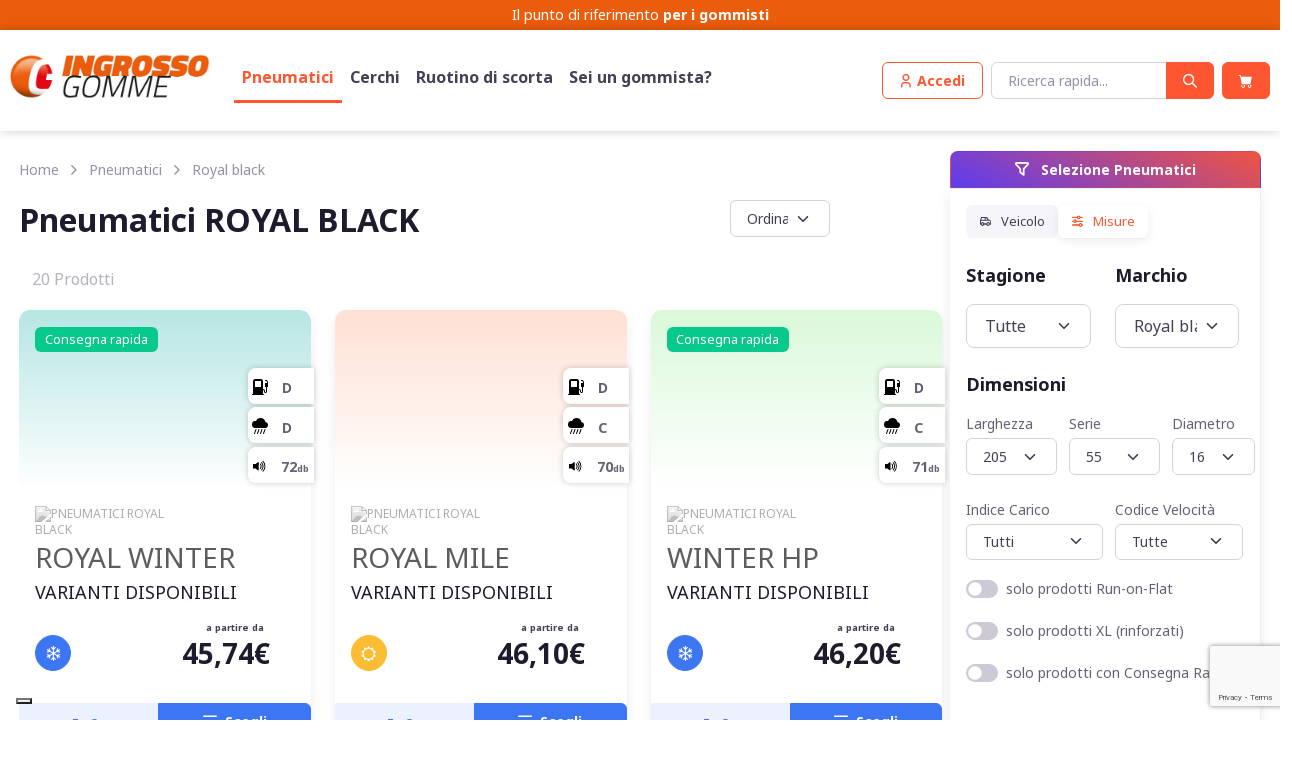

--- FILE ---
content_type: text/html; charset=utf-8
request_url: https://www.ingrossogomme.com/pneumatici/royal-black
body_size: 72979
content:
<!DOCTYPE html>
<!--[if IE 9 ]><html class="ie9" lang="it"><![endif]-->
<!--[if (gt IE 9)|!(IE)]><!-->
<html lang="it">
<!--<![endif]-->
<head>
	<!-- meta charset="utf-8" -->
	<meta name="viewport" content="width=device-width, initial-scale=1.0, maximum-scale=1.0, user-scalable=no">
	<meta name="apple-mobile-web-app-capable" content="no">
		<meta name="robots" content="index, follow" />			
		<title>
</title>
	<meta name="description" content="">
	
	<meta property="og:title" content="
" />
	<meta property="og:description" content="" />
	<script> var lingua = 1; </script>
	<link rel="canonical" href="https://www.ingrossogomme.com/pneumatici/royal-black"/>
	          <link rel="apple-touch-icon" sizes="180x180" href="https://www.ingrossogomme.com/images/ico/apple-touch-icon.png">
        <link rel="icon" type="image/png" sizes="32x32" href="https://www.ingrossogomme.com/images/ico/favicon-32x32.png">
        <link rel="icon" type="image/png" sizes="16x16" href="https://www.ingrossogomme.com/images/ico/favicon-16x16.png">
        <link rel="manifest" href="https://www.ingrossogomme.com/images/ico/site.webmanifest">
        		<script type="text/javascript">
		var _iub = _iub || [];
		_iub.csConfiguration = {
			"floatingPreferencesButtonDisplay":"bottom-left",
			"gdprAppliesGlobally":false,
			"perPurposeConsent":true,
			"siteId":2774304,
			"whitelabel":false,
			"cookiePolicyId":58198756,
			"lang":"it",
			"banner":{
				"acceptButtonCaptionColor":"#313E5F",
				"acceptButtonColor":"#D8FEE2",
				"acceptButtonDisplay":true,
				"backgroundColor":"#313E5F",
				"closeButtonRejects":true,
				"customizeButtonCaptionColor":"#FFFFFF",
				"customizeButtonColor":"#46516F",
				"customizeButtonDisplay":true,
				"explicitWithdrawal":true,
				"fontSizeCloseButton":"18px","listPurposes":true,
				"linksColor":"#D8FEE2",
				"position":"float-bottom-center",
				"theme":"night_sky-dark_trend",
				"customizeButtonCaption":"Personalizza" 
			},
			callback: {
				onPreferenceExpressedOrNotNeeded: function(preference) {
					dataLayer.push({
						iubenda_ccpa_opted_out: _iub.cs.api.isCcpaOptedOut()
					});
					if (!preference) {
						dataLayer.push({
							event: "iubenda_preference_not_needed"
						});
					} else {
						if (preference.consent === true) {
							dataLayer.push({
								event: "iubenda_consent_given"
							});
						} else if (preference.consent === false) {
							dataLayer.push({
								event: "iubenda_consent_rejected"
							});
						} else if (preference.purposes) {
							for (var purposeId in preference.purposes) {
								if (preference.purposes[purposeId] && (document.cookie.indexOf('iubenda') === -1 || document.cookie.indexOf('"' + purposeId + '":true') < 0)) {
									dataLayer.push({
										event: "iubenda_consent_given_purpose_" + purposeId
									});
								}
							}
						}
					}
				}
			}
		};
		
		</script>
		<script type="text/javascript" src="//cs.iubenda.com/sync/2774304.js"></script>
		<script type="text/javascript" src="//cdn.iubenda.com/cs/iubenda_cs.js" charset="UTF-8" async></script>
		<!-- <script type="text/javascript" src="//cdn.iubenda.com/cs/iubenda_cs.js" charset="UTF-8" async></script> -->
                <!-- Google Tag Manager -->
				<script>(function(w,d,s,l,i){w[l]=w[l]||[];w[l].push({'gtm.start':
				new Date().getTime(),event:'gtm.js'});var f=d.getElementsByTagName(s)[0],
				j=d.createElement(s),dl=l!='dataLayer'?'&l='+l:'';j.async=true;j.src=
				'https://www.googletagmanager.com/gtm.js?id='+i+dl;f.parentNode.insertBefore(j,f);
				})(window,document,'script','dataLayer','GTM-M8VHZXH');</script>
				<!-- End Google Tag Manager -->
				<script>
  				window.dataLayer = window.dataLayer || [];
  				function gtag() { dataLayer.push(arguments); }
				</script>
				<meta name="google-site-verification" content="eqGdjLXEsdetyxFnuexpTiBF0dsVj3fwE24dvnMD9-s" />    <script src="https://www.google.com/recaptcha/api.js?render=6LexmfoqAAAAANMFgaLaGkRh7ipjEgVileHGKwQE"></script>
	
	<script>function JsErrorToLog(error_title,error,priority='high'){if(!priority && error && error.priority)priority=error.priority;$.ajax({type:'POST',url:'https://www.ingrossogomme.com/admin/index.php?SM=lo&Action=Log&priority='+priority,data:{error_title:error_title,error:error,priority:priority,},success:function(response){console.log('log');},contentType:'application/x-www-form-urlencoded;charset=UTF-8'});} </script>
		
    <meta name="msapplication-TileColor" content="#766df4">
    <meta name="theme-color" content="#ffffff">
   
        <link rel="stylesheet" media="screen" href="https://www.ingrossogomme.com/src/vendor/simplebar/dist/simplebar.min.css"/>
    <link rel="stylesheet" media="screen" href="https://www.ingrossogomme.com/src/vendor/tiny-slider/dist/tiny-slider.css"/>
    <link rel="stylesheet" media="screen" href="https://www.ingrossogomme.com/src/vendor/flatpickr/dist/flatpickr.min.css"/>
	<link rel="stylesheet" media="screen" href="https://www.ingrossogomme.com/src/vendor/nouislider/dist/nouislider.min.css"/>
	
		<!-- Start Jquery script -->
					
					
					<script src="https://www.ingrossogomme.com/admin/lib/js/jquery/js/jquery-3.6.1.min.js"></script>
					<script src="https://www.ingrossogomme.com/admin/lib/js/jquery/ui/1_13_2/jquery-ui.min.js"></script>
					<!-- End Jquery script -->	<!-- Add BS 5_2_0-->
					<link href="https://www.ingrossogomme.com/admin/lib/js/bootstrap/5_2_0/css/bootstrap.min.css" rel="stylesheet"><script type="text/javascript" src="https://www.ingrossogomme.com/admin/lib/js/bootstrap/5_2_0/js/bootstrap.bundle.min.js"></script><link rel="preload" href="https://cdn.jsdelivr.net/npm/bootstrap-icons@1.9.1/font/bootstrap-icons.css" as="style" onload="this.onload=null;this.rel='stylesheet'">
					<!-- End BS 5_2_0-->	
		<link rel="stylesheet" media="screen" href="https://www.ingrossogomme.com/src/css/theme.min.css">
		

		<script type="text/javascript" src="https://www.ingrossogomme.com/admin/lib/js/funzioni_form.js?rnd=1074428845"></script>
		<script type="text/javascript" src="https://www.ingrossogomme.com/admin/lib/js/H_callback.js"></script>
	<script type="text/javascript" src="https://www.ingrossogomme.com/admin/lib/js/bootstrap/plugins/bootbox/6_0_0/bootbox.min.js"></script>			<script type="text/javascript" src="https://www.ingrossogomme.com/admin/lib/js/jquery/plugins/jquery-migrate-1.2.1.min.js"></script>
	<script type="text/javascript" src="https://www.ingrossogomme.com/admin/lib/js/jquery/plugins/bbq/jquery.ba-bbq.min.js"></script>
		<script type="text/javascript" src="https://www.ingrossogomme.com/admin/lib/js/parse_str.js"></script>
		<script type="text/javascript" src="https://www.ingrossogomme.com/admin/lib/js/jquery/plugins/elevatezoom-plus-master/src/jquery.ez-plus.js"></script>
		<link href="https://www.ingrossogomme.com/admin/index.php?SM=cm&Action=siteStyle&static=true" rel="stylesheet" type="text/css" />	<link href='https://www.ingrossogomme.com/admin/lib/template/icomoon/icomoon62780/style.css' rel='stylesheet' type='text/css'>
		<link href="https://www.ingrossogomme.com/src/css/custom.php?mode=1&rnd=730805512" rel="stylesheet" type="text/css" />
	<link href="https://www.ingrossogomme.com/src/fonts/icomoonset/style.css" rel="stylesheet" type="text/css" />

		<script src="https://www.paypal.com/sdk/js?client-id=AWxe9N7s05DXVw3Badi06PAi4DOuwW7QPCymsDH85_QAv_IPYPV0N7Pn3UH0kLMg8Dj1kR5taAQKhEgM&components=card-fields,buttons,marks,messages,applepay&enable-funding=paylater,applepay&currency=EUR"></script><script>
		
		var items_json = [];
		let status;
		let status_precedente;
		//var stringa;
		//	var stringa_precedente;
		var primo_caricamento;
		var html_div_collegato;
		var target_paga = "form#FormPagamento";
		var target_reg = "form#FormRegistrazione";
		var pagina_supporto_ecommerce = "https://www.ingrossogomme.com/admin/index.php?SM=ec";
		var pse = pagina_supporto_ecommerce;
		var msg2 = "#messaggi2";
		var isLogged = false;
		var ImpedisciDisabForm;
		var PayPalPossibile = true;
		var SmallIsHere = 0; 
		var TyreUrl = 'https://www.ingrossogomme.com/pneumatici';
		var WheelsUrl = 'https://www.ingrossogomme.com/cerchi';
		let cont_max = 200000;
				$(document).ready(function(){
				
			setTimeout(function() { Stato('AutoRefresh'); }, 900000);	 //900000 = 15 min
			
						$(target_paga).submit(function(){ 
				var pagamento_post = $('input[name="TipoPagamento"]:checked').val();
										ClearInputErrorWarning(target_paga);
										if (FormCheck(target_paga)==true) {
						customLoadingButton($(".tasto_paga"),'loading'),
						$.ajax({	type: "POST",
									url: pse,
									data: $(this).serialize()+"&Action=End1&pagamento_post="+pagamento_post,
									success: function(data) { 
										customLoadingButton($(".tasto_paga"),'reset')
										H_callbackAction(data,msg2);
									}
						});
					} 
				return false;  
			});
			// ascolto il click sulle condizioni di utilizzo
			$('input[name="condizioni"],input[name="condizioni_vendita"]').on('change', function() {
								if($('input[name="condizioni"]').is(":checked") && $('input[name="condizioni_vendita"]').is(":checked")) {
									AssegnaStatoTitoloFase("#checkout_fase3 div.fase_header:last",'done');
				} else {
					AssegnaStatoTitoloFase("#checkout_fase3 div.fase_header:last",'todo');
				}
			});
			
		});
		
					
		function SaveCart() {
			 $.post( pse, { Action:'SaveCart' }).done(function( data ) { 
				H_callbackAction(data);
			 });	
		}
			
				
		function Inibisci_Header(){
						$('.BarMain > .container > div > *').not('.navbar-brand').each(function() {
				this.style.setProperty('display', 'none', 'important');
			});
						
			$('.navbar-brand').css('cursor','default').on('click', function(event) {
				event.preventDefault();
			});
			$('#navbarNav ul').remove();
			$('.cms_hellobar').parent('header').hide();
		}
		function Inibisci_Footer(){
			$('footer').not('.dati_vendor').each(function() {
				this.style.setProperty('display', 'none', 'important');
			});
			$('.dati_vendor *').css('cursor','default').on('click', function(event) {
				event.preventDefault();
			});
		}
		
		function AllertaNeedBuyer(dove) {

			//alert('AllertaNeedBuyer'+dove);
			  bootbox.dialog({
				closeButton: false,
				message: "Il tuo carrello contiene un prodotto che richiede la selezione di un punto di consegna. Se non ne scegli uno il prodotto sarà eliminato!",
				title: "<h4>Scelta necessaria</h4>",
				buttons: {
				  success: {
					label: "Scegli un centro",
					className: "btn-primary",
					callback: function() {
						//alert('abilito form e apro mappa');
						$( ".tastoModifica" ).trigger( "click" );
						Avvia_TabIndirizzo2(3); 					}
				  },
				  main: {
					label: "Elimina il prodotto",
					className: "btn-danger",
					callback: function() {
						var valori_to_del = '';
						var valori_to_del2 = valori_to_del.split(",");
						valori_to_del2.forEach(function(item, index){ 
							EliminaItemDalCarrello(item,true);
						   //alert('['+index+'] '+item); 
						});
						
						RicaricaCarrelli(); 
					}
				  }
				}
			  });
			  //bootbox.alert('<h4>Aggiunto all\'ordine</h4>', function() { RicaricaCarrelloSmall();  });
		}
			
			
				function Stato(dove, withPromise = false) {
			const url = pse + "&Action=SS&dove=" + dove + "&rand=" + Math.random();
		
			if (withPromise) {
				return new Promise((resolve, reject) => {
					$.ajax({
						type: "GET",
						url: url,
						success: function (stringa) {
							const risultato = ElaboraStato(dove, stringa);
							resolve(risultato); // risolvi la Promise
						},
						error: function (xhr) {
							reject(xhr);
						}
					});
				});
			} else {
				$.ajax({
					type: "GET",
					url: url,
					success: function (stringa) {
						ElaboraStato(dove,stringa)
					}
				});
			}
		}
		
		
		/* function Stato(dove,withPromise=false) {
			
			//alert(dove);
			$.ajax({ type: "GET",url: pse+"&Action=SS&dove="+dove + "&rand=" + Math.random(), success: function(stringa) {
				ElaboraStato(dove,stringa)
			});

		} */
		


		$.parseQueryString = function(queryString) {
			let params = {};
			if (!queryString) return params;
		
			queryString = queryString.replace(/^\?/, '');
		
			$.each(queryString.split('&'), function(i, pair) {
				if (!pair) return;
				let parts = pair.split('=');
				let key = decodeURIComponent(parts[0] || '');
				let value = decodeURIComponent(parts[1] || '');
		
				if (params[key] === undefined) {
					params[key] = value;
				} else if (Array.isArray(params[key])) {
					params[key].push(value);
				} else {
					params[key] = [params[key], value];
				}
			});
		
			return params;
		};
		
		let impedito_contr = false;
		
		function ElaboraStato(dove,stringa) {

								status = $.parseQueryString(stringa);  
				window.global_status = $.parseQueryString(stringa); 				if (status_precedente==undefined) {
					status_precedente = $.parseQueryString(stringa); 
					primo_caricamento = true;
				} else {
					primo_caricamento = false;
				}
								var ssc = status['SCC_to_save'];
				if (dove =='reg' && status['NeB']==1 && status['SCCOLL']==='0' && (ssc=='0' || ssc=='undefined' || ssc==undefined)) AllertaNeedBuyer();
				
				
								if (status['SCCOLL']=='0' && status['MAKER']=='0') {
					Impedisci_PagaAlCentro();
				} else {
					Autorizza_PagaAlCentro();
				}	
				
				
								
				
				if (status['sconto_facebook']=="1" || status['sconto_coupon']=="1") {
					//AssegnaStatoTitoloFase("#checkout_fase1 div.fase_header:last",'done');
														} else {
					//AssegnaStatoTitoloFase("#checkout_fase1 div.fase_header:last",'todo');
					Disabilita_Sconto_Coupon();
					Autorizza_paypal();
				}
				
				
								if (parseInt(status['OFD'])==1) {
					setTimeout(function() { 
						Impedisci_paypal('accordi');
					}, 500);	
				} 
								if (status['sconto_coupon']=="1") {
					Abilita_Sconto_Coupon('');
					/*setTimeout(function() { 
						Impedisci_paypal(); // 777
						PercheNonVaPayPal('PayPal non è disponibile utilizzando il coupon.');
					}, 1500);	*/
				} else { // 777
					//alert(dove);
					if (status_precedente['sconto_coupon']=="1" && status['qta']>=1 && dove!="Remove") { 						bootbox.alert('<h4>Il tuo carrello contiene uno o più prodotti sui quali non è possibile applicare il COUPON sconto inserito</h4>', function() { 
							  Disabilita_Sconto_Coupon(); 
							  RemoveCoupon();  
						});
					}
					/*
					if (status_precedente['sconto_coupon']=="1" && status['qta']>=1) { 
						var tttx = ( dove!="Remove") ? 'Coupon disabilitato' : 'Il tuo carrello contiene uno o più prodotti sui quali non è possibile applicare il COUPON sconto inserito';
						bootbox.alert('<h4>'+tttx+'</h4>', function() { 
							  Disabilita_Sconto_Coupon(); 
							  RemoveCoupon();  
						});
					}*/
				}
								if (parseInt(status['prodottoFUORITUTTO'])==1 || parseInt(status['prodotto7GIORNI'])==1 || parseInt(status['prodottoLIMITATO'])==1) {
					if (status['sconto_coupon']=="1") {
						bootbox.alert('<h4>I Coupon non sono disponibili su articoli in promozione</h4>', function() { 
							  Disabilita_Sconto_Coupon(); 
							  RemoveCoupon();  
						});
					}
					setTimeout(function() { 
						$('.sconti').hide(); 
						Impedisci_paypal();
						PercheNonVaPayPal('PayPal non è disponibile sui prodotti in promozione.');
					}, 1500);	
				} 
								if (parseInt(status['p106'])==1) {
					if (status['sconto_coupon']=="1") {
						bootbox.alert('<h4>Non è possibile applicare il COUPON su questo prodotto</h4>', function() { 
							  Disabilita_Sconto_Coupon(); 
							  RemoveCoupon();  
						});
					}
					setTimeout(function() { 
						$('.sconti').hide(); 
						Impedisci_Contrassegno();
					}, 1500);	
				} 
									
					if($('#stato_selettore_indirizzo2_presente').val()==3) {
						Impedisci_Contrassegno();
						//alert("1");
						if (status['tipo_pagamento']=="contrassegno") {
							bootbox.alert('<h4>Attenzione il pagamento in contrassegno non è utilizzabile su consegne effettuate direttamente presso un gommista.</h4>', function() {  });			
						}
					} else {
						Autorizza_Contrassegno();
					}
										if (parseInt(status['pagabile'])>cont_max) {
						if (status['tipo_pagamento']=="contrassegno" && !impedito_contr) bootbox.alert('<h4>Attenzione il pagamento in contrassegno non è utilizzabile per pagamenti superiori a '+ (cont_max / 100).toFixed(2) +' Euro</h4><p>E\' probabile che i prodotti nel carrello, comprensivi di spese, superino questa cifra. Devi quindi selezionare un\'altra modalità di pagamento.', function() {  });
						Impedisci_Contrassegno();
					} else {
						//alert(status['tipo_pagamento']+"-"+status_precedente['tipo_pagamento']);
						// //////////altrimenti VERIFICO l'aggiunta O ELIMINAZIONE del CONTRASSEGNO///////////
						if (status['tipo_pagamento']=="contrassegno" && status['tipo_pagamento']!=status_precedente['tipo_pagamento'] && !impedito_contr) Selezionato_Contrassegno();
					}
					if (parseInt(status['CTRS'])==0) {
						Impedisci_Contrassegno();
					} else {
						if (!impedito_contr) Autorizza_Contrassegno();
					}
								if (status['cap']!=status_precedente['cap']) {
					if (status['pagabile']>status_precedente['pagabile']) bootbox.alert('<h4>Attenzione la consegna al CAP indicato comporta delle spese di spedizione aggiuntive</h4>', function() {  });
				}
								Controllo_Fasi(status);
								status_precedente = $.parseQueryString(stringa);  				//stringa_precedente = stringa; 
				RicaricaCarrelli(); 			} 
		
		function TastoConcludi(metodo){
			
			if (metodo=='paypal_rate'){
				$('.gruppo_tasti_paga').hide();
				$('#paypal-button-container-PAYLATER').show();
				
			} else if (metodo=='paypal'){
				$('.gruppo_tasti_paga').hide();
				$('#paypal-button-container-PAYPAL').show();
				
			} else if (metodo=='klarna'){
				$('.gruppo_tasti_paga').hide();
				$('.tasto_paga_klarna').show();
				
			} else {
				$('.gruppo_tasti_paga').hide();
				$('.tasto_paga').show();
				var def = '<i class="bi bi-hand-thumbs-up-fill" style="color:#FFF"></i>';
				var dif = ["accordi","centro","bonifico","telefonico","contrassegno"];
				var cod = (!dif.includes(metodo)) ? def+' Esegui il pagamento' : def+' Concludi l\'ordine';
				$('.tasto_paga').html(cod);
			}
		}
						
		function Controllo_Fasi(status) {

				ImpedisciDisabForm = 2;
				TastoConcludi(status['tipo_pagamento']);
				//alert(status['fase1']+' '+status['fase2']+' '+status['fase3']);
				if (status['fase1']==0) {  					AssegnaStatoTitoloFase("#checkout_fase1 div.fase_header:first",'todo');
					$(".sconti").hide(); // nascondo lo sconto fb
					$("#affix-nav").hide();
					$("#checkout_fase2").hide(); 
					//$(".checkout_fase2").hide(); //affix
					$(".checkout_fase2").attr('disabled',true); //affix
					$("#checkout_fase3").hide(); 
					//$(".checkout_fase3").hide(); //affix
					$(".checkout_fase3").attr('disabled',true); //affix
					$('.checkout_fase3').addClass('disabled'); // affix
					$('#top_info_cart').hide();
				} else { 					AssegnaStatoTitoloFase("#checkout_fase1 div.fase_header:first",'done');
					$(".sconti").show();  // mostro lo sconto fb
					$("#checkout_fase2").show(); // mostro
					//$(".checkout_fase2").show(); // affix
					$(".checkout_fase2").attr('disabled',false); // affix
					// MESSO IN REG AssegnaStatoTitoloFase("#checkout_fase2 div.fase_header",'done');
					//$("#checkout_fase3").show(); // mostro
					//AssegnaStatoTitoloFase("#checkout_fase3 div.fase_header:first",'done');
					
					if (status['fase3']==0) { 						//$( ".tastoModifica" ).trigger( "click" );
						ImpedisciDisabForm = 1;
						//alert('in ecom '+ImpedisciDisabForm);
						if (typeof AbilitaForm_Registrazione == 'function') AbilitaForm_Registrazione(target_reg); // riabilito il form di registrazione
						
						$("#checkout_fase3").hide();
						//$(".checkout_fase3").hide(); // affix
						$(".checkout_fase3").attr('disabled',true); // affix
						$('.checkout_fase3').addClass('disabled'); // affix
						// MESSO IN REG AssegnaStatoTitoloFase("#checkout_fase2 div.fase_header",'todo');
						// MESSO IN REG $('#checkout_fase3').hide(); 
					} else {
						//DisabilitaForm_Registrazione(target_reg); // disabilito
						//AssegnaStatoTitoloFase("#checkout_fase2 div.fase_header",'done');
						//alert($('#stato_form').val());
						if ($('#stato_form').val()!=1) {
														$("#checkout_fase3").show();

							//$(".checkout_fase3").show();// affix
							$(".checkout_fase3").attr('disabled',false); // affix
							$('.checkout_fase3').removeClass('disabled'); // affix
							AssegnaStatoTitoloFase("#checkout_fase3 div.fase_header:first",'done');
							if (typeof AppuntamentoInNote == 'function') AppuntamentoInNote();

						} 
					}
				}
		}
		
		function SendCoupon(coupon) {	
			console.log(coupon)												  
			$.get( pse, { Action: 'set_Ecommerce_Preferences', sconto_coupon: coupon }).done(function( data ) {  
				if (data=='OK') { 
					bootbox.alert('<h4>Complimenti! Il tuo coupon è stato attivato, lo troverai nel carrello!</h4>', function() {  });
					Stato('call',true).then(function() { 
						if (typeof BeginCheckoutTrack == 'function') BeginCheckoutTrack() 
					});
				} else {  
					bootbox.alert('<h4>Ci dispiace, il codice che hai inserito non è corretto o forse già utilizzato, oppure il tuo carrello contiene dei prodotti non validi per questo COUPON.</h4>', function() {  });
				} });
			if (typeof gtag != 'undefined')  gtag('event', 'add_coupon', { 'event_category': 'Carrello', 'event_action': 'Extra-Sconto-Add' }); console.log('ga4 track add_coupon'); 		}
		
		function ErrorePagamento_Vai_StatoOrdini() {
			
			var dest = 'https://www.ingrossogomme.com/ordini';
			if (dest==false) return false;
			
			  bootbox.dialog({
				message: "<h4>Il pagamento non è andato a buon fine o non può essere eseguito. Nell'elenco dei tuoi ordini puoi selezionare una modalità di pagamento differente.</h4>",
				buttons: {
				  success: {
					label: "OK",
					className: "btn-primary",
					callback: function() {
						window.location.href=dest;
					}
				  }
				}
			  });
			  window.setTimeout(function(){  window.location.href=dest; }, 10000);
		}
		
		function ErrorePagamento_VaiAlCarrello() {
			var dest = 'https://www.ingrossogomme.com/carrello?annullato=1';
			if (!dest) return false;
		
			bootbox.dialog({
				message: "<h4>Il pagamento non è andato a buon fine. Torna al carrello per riprovare il pagamento.</h4>",
				onEscape: function () {
					window.location.href = dest;
				},
				buttons: {
					success: {
						label: "OK",
						className: "btn-primary",
						callback: function () {
							window.location.href = dest;
						}
					}
				}
			});
		
			// Redirect automatico anche se l’utente non fa nulla
			setTimeout(function () {
				window.location.href = dest;
			}, 10000);
		}
		
		function SimpleAlert_aggiunto_item_e_aggiorna_cart() {
			
			bootbox.dialog({
				onEscape: true,
				message: "<h4>Aggiunto</h4>",
				buttons: {
				  success: {
					label: "Continua",
					className: "btn-default",
					callback: function() {
						RicaricaCarrelloSmall();
						bootbox.hideAll();
					}
				  }
				}
			  });
 
			  window.setTimeout(function(){  RicaricaCarrelloSmall(); bootbox.hideAll(); }, 3000);
			  //bootbox.alert('<h4>Aggiunto all\'ordine</h4>', function() { RicaricaCarrelloSmall();  });
		}
		function Alert_aggiunto_item_e_aggiorna_cart() {

			
			  bootbox.dialog({
				onEscape: true,
				message: "Vuoi continuare su questa pagina o procedere con l'ordine?",
				title: "<h4>Aggiunto</h4>",
				buttons: {
				  success: {
					label: "Continua",
					className: "btn-primary",
					callback: function() {
						RicaricaCarrelloSmall();
						//$('.modal').modal('hide');
						//console.log('test');
						//Example.show("great success");
					}
				  },
				  main: {
					label: "Al pagamento",
					className: "btn-success",
					callback: function() {
						VaiAlCarrello();
						//Example.show("Primary button");
					}
				  }
				}
			  });
			  window.setTimeout(function(){  RicaricaCarrelloSmall(); bootbox.hideAll(); }, 60000);
			  //bootbox.alert('<h4>Aggiunto all\'ordine</h4>', function() { RicaricaCarrelloSmall();  });
		}

		function VaiAlCarrello() {
			window.location.href='https://www.ingrossogomme.com/carrello';
		}

			
		function GetSearchUrlRedirection(a = null, b = null, c = null, d = null) {
			return new Promise(function(resolve, reject) {
				$.post(pse, { Action: 'GSUR', a: a, b: b, c: c, d: d })
					.done(function(data) {
						resolve(data);  
					})
					.fail(function(jqXHR, textStatus, errorThrown) {
						reject(errorThrown);  
					});
			});
		}
		
		
		
		function Alert_AggiuntoCerchioCheFai(diametro = null, autoid = null) {
			
			bootbox.dialog({
				backdrop: true, 
				message: "Vorresti anche i pneumatici? oppure vuoi andare al checkout?",
				title: "<h4>Hai aggiunto al tuo carrello!</h4>",
				buttons: {
						/* cancel: {
							label: "Rimani",
							className: 'btn-sm btn-secondary',
							callback: function(){ }
						}, */
						gotyres: {
							label: "Aggiungi pneumatici",
							className: 'btn-sm btn-info',
							callback: function() {
								var $btn = $('.bootbox .btn-info');
								$btn.html('<span class="spinner-border spinner-border-sm me-1" role="status" aria-hidden="true"></span> Ricerca...');
								$btn.prop('disabled', true);
							
								// Chiama la funzione asincrona
								GetSearchUrlRedirection('tyres_from_wheels_diam', diametro, autoid).then(function(data) {
																			
									window.location.href = data;
																	}).catch(function(error) {
									if (TyreUrl) window.location.href = TyreUrl;
								});
								return false;
							}
		
							/* callback: function() {
		
								GetSearchUrlRedirection('tyres_from_wheels_diam',diametro,autoid).then(function(data) {
									window.location.href=data;
								}).catch(function(error) {
									if (TyreUrl) window.location.href=TyreUrl;
								});
								// alert(dest);
								// window.location.href=dest;
							} */
						},
						checkou: {
							label: "Vai al Checkout",
							className: 'btn-sm btn-success',
							callback: function() {
								window.location.href='https://www.ingrossogomme.com/carrello';
							}
						}
				}
			});
			  window.setTimeout(function(){  RicaricaCarrelloSmall(); bootbox.hideAll(); }, 60000);
			  //bootbox.alert('<h4>Aggiunto all\'ordine</h4>', function() { RicaricaCarrelloSmall();  });
		}


		function RemoveCoupon() {
			console.log();
			$.get( pse, { Action: 'set_Ecommerce_Preferences', sconto_coupon: 'unset' }).done(function( data ) {  if (data=='OK') Stato('RemoveCoupon'); });	
			if (typeof gtag != 'undefined')  gtag('event', 'remove_coupon', { 'event_category': 'Carrello', 'event_action': 'Extra-Sconto-Remove' }); console.log('ga4 track remove_coupon'); 		}
		
		function Abilita_Sconto_Coupon(sconto_coupon){
			$('.coupon_field').val(sconto_coupon);
			$('.coupon_field').attr('disabled',true);
			$('.coupon_send').hide();
			$('.coupon_remove').show();
		}
		
		function Disabilita_Sconto_Coupon(){
			$('.coupon_field').attr('disabled',false);
			$('.coupon_field').val('');
			$('.coupon_send').show();
			$('.coupon_remove').hide();
		}
				
		function Selezionato_Contrassegno(){
						bootbox.alert('<h4>Attenzione la modalità contrassegno prevede un sovrapprezzo, il prezzo totale è stato modificato</h4>', function() {  });
					}
		
		function Autorizza_Contrassegno(){
			$('input#modo_contrassegno').attr('disabled',false);
			$('input#modo_contrassegno').parent('label').css('color','#000');
					}
		
		function Impedisci_Contrassegno(){
			impedito_contr = true;

			if ($('input[name="TipoPagamento"]:checked').val()=="contrassegno") $('input#modo_bonifico').trigger('click');
			$('input#modo_contrassegno').attr('disabled',true);
			$('input#modo_contrassegno').parent('label').css('color','#ccc');
					}
		
		function Autorizza_PagaAlCentro(){
			$('input#modo_centro').attr('disabled',false);
			$('input#modo_centro').parent('label').css('color','#000');
		}
		
		function Impedisci_PagaAlCentro(){
			if ($('input[name="TipoPagamento"]:checked').val()=="centro") $('input#modo_bonifico').trigger('click');
			$('input#modo_centro').attr('disabled',true);
			$('input#modo_centro').parent('label').css('color','#ccc');
		}
		
		function Autorizza_Consel(pagabile){
			$('input#modo_consel').attr('disabled',false);
			$('input#modo_consel').parent('label').css('color','#000');
			$('.consel_testo').show();
			CalcolaRateConsel(pagabile);
		}
		
		function Impedisci_Consel(){
			CalcolaRateConsel('100'); // passando 1,00 euro (100, come stringa) aggiusto le diciture del pulsante di selezione pagamento
			$('.consel_testo').hide();
			if ($('input[name="TipoPagamento"]:checked').val()=="consel") $('input#modo_bonifico').trigger('click');
			$('input#modo_consel').attr('disabled',true);
			$('input#modo_consel').parent('label').css('color','#ccc');
		}
		
				function Autorizza_Metodo(metodo){
			$('input#modo_'+metodo).attr('disabled',false);
			$('input#modo_'+metodo).parent('label').css('color','#000');
		}
				function Impedisci_Metodo(metodo, metodo_da_selezionare=false ) {
		  var mds = (metodo_da_selezionare) ? metodo_da_selezionare : 'bonifico';
			if ($('input[name="TipoPagamento"]:checked').val()==metodo) $('input#modo_'+mds).trigger('click');
			$('input#modo_'+metodo).attr('disabled',true);
			$('input#modo_'+metodo).parent('label').css('color','#ccc');
		}
	
		function Autorizza_paypal(){
			PayPalPossibile = true;
			$('input#modo_paypal').attr('disabled',false);
			$('input#modo_paypal').parent('label').css('color','#000');
			$('input#modo_paypal_carta').attr('disabled',false);
			$('input#modo_paypal_carta').parent('label').css('color','#000');
			$('input#modo_paypal_pos').attr('disabled',false);
			$('input#modo_paypal_pos').parent('label').css('color','#000');
			$('input#modo_paypal_rate').attr('disabled',false);
			$('input#modo_paypal_rate').parent('label').css('color','#000');
			$('input#modo_paypal_applepay').attr('disabled',false);
			$('input#modo_paypal_applepay').parent('label').css('color','#000');
		}
		
		function Impedisci_paypal( metodo_da_selezionare ) {
			
			PayPalPossibile = false;
			var mds = (metodo_da_selezionare) ? metodo_da_selezionare : 'bonifico';
			var mod = $('input[name="TipoPagamento"]:checked').val();
			if (mod=="paypal" || mod=="paypal_carta" || mod=="paypal_pos" || mod=="paypal_rate" || mod=="paypal_applepay") $('input#modo_'+mds).trigger('click');
			
			$('input#modo_paypal').attr('disabled',true);
			$('input#modo_paypal').parent('label').css('color','#ccc');
			$('input#modo_paypal_carta').attr('disabled',true);
			$('input#modo_paypal_carta').parent('label').css('color','#ccc');
			$('input#modo_paypal_pos').attr('disabled',true);
			$('input#modo_paypal_pos').parent('label').css('color','#ccc');
			$('input#modo_paypal_rate').attr('disabled',true);
			$('input#modo_paypal_rate').parent('label').css('color','#ccc');
			$('input#modo_paypal_applepay').attr('disabled',true);
			$('input#modo_paypal_applepay').parent('label').css('color','#ccc');
		}
		
		function PercheNonVaPayPal(testo) {
			$('.box_paypal label').contents().filter(function() {
				return this.nodeType == 3;
			})[0].textContent=testo;
		}
		
		function AssegnaStatoTitoloFase(target,modo){
			$(target).removeClass('done'); 
			$(target).removeClass('todo'); 
			$(target).removeClass('deny'); 
			$(target).addClass(modo); 
		}
		
		function RicaricaCarrelli() {
			//DAFARE.$this->VerificaCambiamentoCap()
			
							RicaricaCarrelloSmall();
						
						// RicaricaCarrelloPriceLabel();
			
			RicaricaCarrelloBig();
		} 
		
		function BigCopyPrice(){
					var sm1 = $(".CartSmallToCopy").html();
					if (sm1==""||sm1=='undefined'||sm1==undefined) sm1 = '<i class="bi bi-cart-fill"></i>&nbsp;&nbsp;  ';
			H_callbackAction(sm1,"#Small");
				
					var sm2 = $(".CartPriceLabelToCopy").html();
					if (sm2!=""&&sm2!='undefined'&&sm2!=undefined) H_callbackAction(sm2,".PriceLabel");
		}
	
		function RicaricaCarrelloPriceLabel() {
			if (SmallIsHere===1) return false;
			$.ajax({ type: "GET",url: pse+"&Action=AC&View=si&mode=PriceLabel", success: function(data) { H_callbackAction(data,".PriceLabel"); } });
		}
		
		function RicaricaCarrelloSmall() {
			if (SmallIsHere===1) return false;
			$.ajax({ type: "GET",url: pse+"&Action=AC&View=si&mode=Small", success: function(data) { 			H_callbackAction(data,"#Small"); } });
		}
		
		function RicaricaCarrelloSmallFlatastic() {
			if ($('#shopping_button').length) $.ajax({ type: "GET",url: pse+"&Action=AC&View=si&mode=SmallFlatastic", success: function(data) { H_callbackAction(data,"#shopping_button"); } });
		}
		
		function RicaricaCarrelloBig() {
			$.ajax({ type: "GET",url: pse+"&Action=AC&View=si&mode=Big", success: function(data) { 		
				H_callbackAction(data,"#Big");
				BigCopyPrice(); 
								
				//$('.popOverProd').popover({  container: 'body', placement:'right', trigger:'hover', html:true, title:$(this).attr('data-title'), content:'<p>'+$(this).attr('data-content')+'</p>' });
				
			/* 	jQuery(document).ready(function () {
					var popoverTriggerList = jQuery('[data-bs-toggle="popover"]').toArray();
					var popoverList = popoverTriggerList.map(function (popoverTriggerEl) {
						return new bootstrap.Popover(popoverTriggerEl);
					});
				});
				 */
				 
				 
				jQuery(document).ready(function () {
					var popoverTriggerList = jQuery('[data-bs-toggle="popover"]').toArray();
					var popoverList = popoverTriggerList.map(function (popoverTriggerEl) {
						var popover = new bootstrap.Popover(popoverTriggerEl, {
							customClass: 'popover-dark',
							trigger: 'focus click',
							html: true
						});
				
												jQuery(document).on('click', function (e) {
							if (!jQuery(e.target).closest(popoverTriggerEl).length && !jQuery(e.target).closest('.popover').length) {
								popover.hide();
							}
						});
				
						return popover;
					});
				});
								
			} });
		}
		
		function VerificaAndRefresh() {
						$.ajax({ type: "GET",url: pse+"&Action=CartCheck", 
					success: function(data) {
						 if (data!='false') H_callbackAction(data); 
						Stato('verifica');
					} 
			});
		}
		
		
		function qtaMeno(itemUnivoco,qtaPrec,Min) {
			$.ajax({ type: "GET", url: pse+"&Action=AC&qtaMeno="+itemUnivoco+"&qtaPrec="+qtaPrec+"&Min="+Min, cache: false, success: function(data) { H_callbackAction(data); }	});			
		}
		
		function qtaPiu(itemUnivoco,qtaPrec,Max) {
			$.ajax({ type: "GET", url: pse+"&Action=AC&qtaPiu="+itemUnivoco+"&qtaPrec="+qtaPrec+"&Max="+Max, cache: false, success: function(data) { H_callbackAction(data); }	});			
		} 
	
		function qtaSet(itemUnivoco,qtaSet) {
			$.ajax({ type: "GET", url: pse+"&Action=AC&item="+itemUnivoco+"&qtaSet="+qtaSet, cache: false, success: function(data) { H_callbackAction(data); }	});			
		} 
		
		var datainitialtext = false;
		function customLoadingButton(qboo,action) {
			
					
			
			if (action === 'loading') {
				qboo.prop('disabled', true);
				var loadingTextAttr = qboo.attr('data-bs-loading-text');
				if (loadingTextAttr) qboo.html(loadingTextAttr);
				
			} else if (action === 'reset') { // set external var 'data-initial-text' or tag attribute
				qboo.prop('disabled', false);
				if (qboo.attr('data-initial-text') !== undefined) {
					qboo.html(qboo.attr('data-initial-text'));
				} else if (typeof datainitialtext !== 'undefined') {
					qboo.html(datainitialtext);
				} 
			}
		}	

		function MettiNelCarrello(questo) {
			let bottone = $(questo);
			let form = bottone.closest("form");
			 
			console.log('cart_qta='+form.find('[name="cart_qta"]').val());
						
			if (form.find('[name="cart_qta"]').val()) {
				EseguiAggiuntaAlCarrello(bottone, form, null); 
			} else {
				BootboxSelezionaQta(bottone, form);
			}
		}
		
		function BootboxSelezionaQta(bottone, form) {
			let qtaButtons = '';
			let def = 4; //10;
			let max = parseFloat(form.data('item_qta_max')) || def;
			for (let i = 1; i <= max; i++) {
				qtaButtons += `
					<button class="btn btn-sm btn-outline-primary m-1 qta-btn" data-qta="${i}">
						${i}
					</button>
				`;
				// Aggiungi un divisore ogni 4 elementi
				if (i % 4 === 0) {
					qtaButtons += `
						<div class="w-100 d-block d-md-none"></div>
					`;
				}
				// Aggiungi un divisore ogni 4 elementi
				if (i % 5 === 0) {
					qtaButtons += `
						<div class="w-100 d-none d-md-block"></div>
					`;
				}
			}	
		
			bootbox.dialog({
				title: "Seleziona la quantità",
				message: `<div class="d-flex flex-wrap justify-content-center">${qtaButtons}</div>`,
				closeButton: true,
				backdrop: true, 
			});
		
			$(document).on('click', '.qta-btn', function () {
				let selectedQta = $(this).data('qta');
				$(this).closest('.bootbox').modal('hide'); 
				EseguiAggiuntaAlCarrello(bottone, form, selectedQta); 
			});
		}

		

		function EseguiAggiuntaAlCarrello(bottone, form, customQta) {
			customLoadingButton(bottone, 'loading');
		
					
			if (customQta) {
				// Aggiunge la quantità selezionata al form
				$('<input>')
					.attr({ type: 'hidden', name: 'cart_qta', value: customQta })
					.appendTo(form);
			}
		
			let Url = pse + "&Action=AC&itemPush=" + bottone.val();
		
			['cross-items', 'cross-sps', 'cross-qta', 'auto-coupon'].forEach(param => {
				if (form.data(param) !== "" && form.data(param) !== undefined) {
					Url += `&${param}=${form.data(param)}`;
				}
			});
		
			let resetButton = function () {
				customLoadingButton(bottone, 'reset');
			};
		
			$.ajax({
				type: "POST",
				url: Url,
				data: form.serialize(),
				cache: false,
				success: function (data) {
					ItemPushTrack(form);
					setTimeout(resetButton, 1000);
					H_callbackAction(data);
				},
				error: function () {
					setTimeout(resetButton, 1000);
				}
			});
		
			setTimeout(resetButton, 1000);
		}


		
		 function CallAction_FacebookAddToCart(q) {
				
				if (q.data('prod_brand')!='') 		var br = q.data('prod_brand');
				if (q.data('prod_fullname')!='') 	var na = q.data('prod_fullname');
				if (q.data('data_pattern')!='') 	var pa = q.data('data_pattern');
				if (q.data('pid')!='') 				var pi = q.data('pid');
				if (q.data('cliente_iuii')!='') 	var ci = q.data('cliente_iuii'); 
					var categorie_facebook = [];
					categorie_facebook[1] = 'accessori e ricambi auto > ricambi e accessori auto'; 
categorie_facebook[2] = 'accessori e ricambi auto > ricambi e accessori auto'; 
categorie_facebook[3] = 'accessori e ricambi auto > ricambi e accessori auto'; 

				if ( typeof fbq != 'undefined') {
					if (typeof br != 'undefined' && typeof na != 'undefined' && typeof pa != 'undefined' && typeof pi != 'undefined' && typeof ci != 'undefined') {  console.log('fbq track AddToCart'); 
					fbq('track', 'AddToCart', {
					  content_name: na+' '+br,
					  content_category: categorie_facebook[pa],
					  content_ids: [pi], 
					  content_type: 'product',
					  value: ci,
					  currency: 'EUR'
					}); 
				}}
			}
			
			var categorie_per_google = {};
			
			(function() {
    			"use strict";
    			var referenceDataPatternName = {"1":"Pneumatici","2":"Cerchi in Lega","3":"Ruotino di scorta"}
    			for (var pat in referenceDataPatternName) {
        			if (referenceDataPatternName.hasOwnProperty(pat)) {
            			categorie_per_google[pat] = referenceDataPatternName[pat];
        			}
    			}
			})(); 
			
			function CollectProductData(q) {
				
    			var br = q.data('prod_brand') || '';
    			var na = q.data('prod_fullname') || '';
    			var pa = q.data('data_pattern') || '';
    			// var pi = q.data('pid') || '';
    			var va = (typeof q.data('variant') !== 'undefined' && q.data('variant') !== '') ? q.data('variant') : q.data('item');
    			var ci = q.data('cliente_iuii') || '';
    			var qt = q.find('[name="cart_qta"]').val() || '';
    			var c1 = q.data('datalayer_item_id') || '';
    			
				if (typeof SearchReplace_FromGidArray !== 'function') return false;
				
    			return {
        			item_id: SearchReplace_FromGidArray(c1),
        			item_name: na,
        			item_brand: br,
        			item_category: categorie_per_google[pa] || '',
        			item_variant: va,
        			price: ci,
					quantity: (qt && qt !== '') ? qt : 1
    			};
			}
			
			function sendToGoogleAnalytics(event, items) {
    			if (typeof gtag === 'undefined') {
        			console.error('gtag is not defined');
        			return;
    			}

				var eventData = {
					ecommerce: {
    					currency: 'EUR',
    					items: items
					}
				};

				var isSingleItem = items.length === 1;
				if (isSingleItem) {
					var valore = items[0].price;
					if (valore > 0) eventData.ecommerce.value = valore;
				}
				
				console.log('gtag track '+event);
    			console.log(items);
				gtag('event', event, eventData);

			}
    		
			 			
    		function CallAction_SingleProduct_GOOGLE_EV(event, q) {
        		var productData = CollectProductData(q);
				console.log(event);
				console.log(productData);
        		if (productData.item_id) {
					sendToGoogleAnalytics(event, [productData]);
				}
    		}
    				
		function ItemPushTrack(Form) {
										if (typeof CallAction_SingleProduct_GOOGLE_EV != 'undefined'){ 			
					CallAction_SingleProduct_GOOGLE_EV('add_to_cart',Form);
				}
						
		}
		
		
		function EliminaItemDalCarrello(itemUnivoco, sileziosa) {
			var tipo = (itemUnivoco == "sconto") ? 'scontoDelete' : 'itemDelete';
		
			$.ajax({
				type: "POST",
				url: pse + "&Action=AC&" + tipo + "=" + itemUnivoco,
				cache: false,
				success: function (data) {
										if (typeof CallAction_SingleProduct_GOOGLE_EV != 'undefined' && tipo == "itemDelete") {
						var raw = items_json[itemUnivoco];
		
						if (typeof raw !== 'undefined') {
							var form = $('<div>')
								.data('prod_brand', raw.prod_brand)
								.data('prod_fullname', raw.prod_fullname)
								.data('data_pattern', raw.data_pattern)
								.data('item', raw.item)
								.data('cliente_iuii', raw.cliente_iuii)
								.data('datalayer_item_id', raw.datalayer_item_id)
								.append($('<input type="hidden" name="cart_qta">').val(raw.cart_qta));
		
							CallAction_SingleProduct_GOOGLE_EV('remove_from_cart', form);
						}
					}
							
					if (sileziosa != true) H_callbackAction(data);
				}
			});
		}
		

		function triggerClick(element) {
		  const fail = (code, detail) => {
			const msg = `[triggerClick] ${code}`;
			console.error(msg, detail);
			if (typeof JsErrorToLog === 'function') {
				JsErrorToLog(code, detail);
			}
		  };
		
		  try {
			if (!element || typeof element !== 'object' || typeof element.is !== 'function' || element.length === 0) {
			  return fail('e1-trig', element);
			}
		
			if (element.is('button[type="submit"]') || element.is('input[type="submit"]')) {
			  if (typeof element[0].click === 'function') {
				element[0].click();
			  } else {
				return fail('e2-trig', element);
			  }
			} else if (element.is('a')) {
			  if (element[0].href) {
				element[0].click();
			  } else {
				return fail('e3-trig', element);
			  }
			} else {
			  return fail('e4-trig', element);
			}
		  } catch (e) {
			fail('e5-trig', e.message || e);
		  }
		}

		/* function triggerClick(element) {
			  if (element.is('button[type="submit"]')) {
				element.click();
			  } else if (element.is('a')) {
				element[0].click();
			  } 
		} */
				function Chiama_PAYPAL(id_order) {
			triggerClick($('#paypal-button')); 
		}  
				function Chiama_NEXI_MPS(id_order) { 
			triggerClick($('#NEXI_MPS-button')); 
		}  
				</script>
	
	
		<style>
						@media (max-width: 767px) {
				.hidden-xs {
					display: none !important;
				}
				.visible-xs {
					display: block !important;
				}
			}
			@media (min-width: 767px) {
				.visible-xs {
					display: none !important;
				}
			}
			.text-right {text-align:right; }
			.text-left {text-align:left; }
		</style>
		
<title>

</title>

</head>
<body class="sbip">
	
					<!-- Google Tag Manager (noscript) -->
				<noscript>
				<iframe src="https://www.googletagmanager.com/ns.html?id=GTM-M8VHZXH"
				height="0" width="0" style="display:none;visibility:hidden"></iframe>
				</noscript>
				<!-- End Google Tag Manager (noscript) -->
								
	<header class="navbar bg-white pt-0 pb-0">

		<div class="cms_hellobar m-0"><div id="hel-8" class="hel_content hel_active">
			<a href="#" onclick="return false;" target="_self" class="d-none d-sm-inline-block"><p>Competenza e prezzo per i tuoi&nbsp;<strong>Cerchi</strong>&nbsp;e i tuoi&nbsp;<strong>Pneumatici</strong></p></a>
			<a href="#" onclick="return false;" target="_self" class="d-block d-sm-none"><p>Competenza e prezzo per&nbsp;<strong>Cerchi</strong> e&nbsp;<strong>Pneumatici</strong></p></a>
		</div><div id="hel-10" class="hel_content ">
			<a href="#" onclick="return false;" target="_self" class="d-none d-sm-inline-block"><p>Il punto di riferimento <strong>per i gommisti</strong></p></a>
			<a href="#" onclick="return false;" target="_self" class="d-block d-sm-none"><p>Il punto di riferimento <strong>per i gommisti</strong></p></a>
		</div>		</div>
		<style>
		.cms_hellobar { 
			display: block; 
			position: relative; 
			height:30px;
			width: 100% !important;
			background-color: #0b8e36; 
			
		}
		.cms_hellobar:hover {
			transition: all 0.3s ease-in-out;
			background-color: #e30613; 
			cursor:pointer;
		}
		 
		.cms_hellobar div { font-size:0.9rem; color:#FFFFFF;  }
		@media (max-width: 767.98px) { /* SM in giù */
			.cms_hellobar div { font-size: 0.9rem }
		}
		.hel_content { display: none; position: absolute; top: 0;left: 0; width: 100%; height:100%; }
		.hel_content a {  margin:0 auto; margin-top:4px; display:inline-block; text-decoration: none; height:100%; }
		.hel_content a, .hel_content p {   display:inline-block; color:#FFFFFF; text-decoration: none; height:100%; }
		.hel_active { display: block; text-align: center; }
		#hel-10 { background-color:#eb5c0c} #hel-10:hover { background-color:#eb5c0c} 		</style>
		<script>
		jQuery(document).ready(function() {
    		var interval;
		
    		function cambiaContenuto() {
        		var $active = jQuery('.cms_hellobar .hel_content.hel_active');
        		var $next = $active.next('.hel_content');
		
        		if ($next.length === 0) {
            		$next = jQuery('.cms_hellobar .hel_content').first();
        		}
		
        		$active.fadeOut('fast', function() {
            		$active.removeClass('hel_active');
            		$next.fadeIn('fast').addClass('hel_active');
        		});
    		}
		
    		interval = setInterval(cambiaContenuto, '2700');
		
    		// Interrompi l'intervallo al passaggio del mouse
    		jQuery('.cms_hellobar').on('mouseenter', function() {
        		clearInterval(interval);
    		});
		
    		// Riprendi l'intervallo al rilascio del mouse
    		jQuery('.cms_hellobar').on('mouseleave', function() {
        		interval = setInterval(cambiaContenuto, '2700');
    		});
		});
		</script>
		</header>
<header class="BarMain NOfixed-top navbar bg-white pt-0 pb-0 pb-lg-3 sticky-top" style="box-shadow: 0px 0px 10px 0px rgba(0, 0, 0, 0.2);">
								<div class="container d-flex navbar-expand-lg navbar-light g-1 g-md-3" data-scroll-header="">
					
					
        <div class="mt-3 mt-lg-4 pb-2 d-inline-flex ">
                        <a class="navbar-brand ms-0 ms-md-0 me-0 me-lg-4 me-xl-4 BaglioreOnOver" href="https://www.ingrossogomme.com/">
<!-- 				<span></span> -->
				<img class="d-block" src="https://www.ingrossogomme.com/online/src/img/logo_1_2022.png" width="200" alt="Logo">            </a>
			            <div class="d-none d-lg-block MainMenuDesktop">
              <ul class="navbar-nav navbar-nav-scroll" style="max-height: 35rem;">
			  	<li class="dropdown  active "><a href="https://www.ingrossogomme.com/pneumatici" title="Vasto assortimento di pneumatici per auto" class="nav-link px-2 noCaret ">Pneumatici</a></li><li class="dropdown  "><a href="https://www.ingrossogomme.com/cerchi" title="Cerchi in lega e in ferro" class="nav-link px-2 noCaret ">Cerchi</a></li><li class="dropdown  "><a href="https://www.ingrossogomme.com/ruotino-di-scorta" title="Ruotini di scorta per tutte le auto" class="nav-link px-2 noCaret ">Ruotino di scorta</a></li><li class="dropdown  "><a href="https://www.ingrossogomme.com/sei-un-gommista-diventa-centro-di-montaggio" class="nav-link px-2 noCaret ">Sei un gommista?</a></li>              </ul>
            </div>
		</div>
          <div class="mt-2 mt-lg-3 p-0 d-flex justify-content-end">
						
						
                        		<div class="btn-group dropdown UserMenu">
			<a class="btn btn-sm btn-outline-primary dropdown-toggle noCaret me-2" href="#" data-bs-toggle="dropdown" role="button" aria-expanded="false" aria-haspopup="true"><i class="fi-user"></i> <span class="d-none d-xl-inline-block">Accedi</span></a>
			<ul class="dropdown-menu">
  				 <li><a href="#logintop" data-bs-toggle="modal" data-bs-target="#logintop" role="button" class="dropdown-item none">Accedi</a></li>     
		  <li><a class="dropdown-item" href="https://www.ingrossogomme.com/password-dimenticata">Password dimenticata?</a></li>
		  

		  			  
		  							</ul>
		</div>
	
                                    <button class="btn btn-link-primary d-lg-none p-0 me-2 navbar-toggler" data-bs-toggle="collapse" data-bs-target="#navbarNav3" aria-controls="navbarNav3" aria-expanded="false" aria-label="Toggle navigation"><i class="fi-search"></i></span></button>
						
			<div class=" d-none d-lg-block w-50 text-end">
				<div id="formRicercaLibera865" >
	<form action="https://www.ingrossogomme.com/risultato-di-ricerca" class="formRicerca formLiberaTopDesktop" method="get" style="display: inline-block; margin:0px; padding:0px;">
		<input name="search" type="hidden" value="1" />
		<input id="backurl" name="backurl" type="hidden" value="" />
		<input name="tab" type="hidden" value="4" />
		<input name="true_libera" type="hidden" value="1" />
		<input id="srd" name="srd" type="hidden" value="" />
		<div class="input-group libera_group"><input type="text" id="ricercalibera" name="ricercalibera" class="ricercalibera form-control form-control-sm libera_field" autocomplete="off" placeholder="Ricerca rapida..." value=""><button class="GoRicercaLibera btn btn-sm btn-primary" id="ID_NONNECESSARIOGoRicercaLibera" data-loading-text="Loading..." type="button"><i class="fi-search"></i> </button></div>				<div class="clearfix"></div>
	</form>
	<div class="search_focus_overlay"></div> 
</div>
	
<style> .ricercalibera { background-color: #fff; } </style>

<script>
  $(window).ready(function() {	  
	  });	
</script>    
    <style>
	.ui-autocomplete.formRicercaLibera865_class { z-index: 10000; border: 1px solid #999; background: #FFF; cursor: default; overflow: auto; -webkit-box-shadow: 1px 4px 3px rgba(50, 50, 50, 0.10); -moz-box-shadow: 1px 4px 3px rgba(50, 50, 50, 0.10); box-shadow: 1px 4px 3px rgba(50, 50, 50, 0.10); padding: 0px; padding-bottom: 6px; white-space: nowrap; overflow: hidden; font-weight: 500; color: #000;	font-size:12px;
		border-bottom-right-radius: .75rem; border-bottom-left-radius: .75rem; border-top:0px solid;  }
	.ui-autocomplete.formRicercaLibera865_class li.ui-state-focus, .ui-autocomplete li > div.ui-state-active { background-color: #E5E5E5 !important; }
	.ui-autocomplete.formRicercaLibera865_class li.ui-menu-item {  padding: 0px; margin:0px; }
	.ui-autocomplete.formRicercaLibera865_class li.ui-menu-item .ui-menu-item-wrapper { border-top:1px solid #e8e8e8; padding: 7px 10px; cursor: pointer; }
		.ui-autocomplete.formRicercaLibera865_class { position: absolute; top: 0; cursor: default; }
	.ui-autocomplete .ui-autocomplete-loading { background:url('https://www.ingrossogomme.com/admin/images/ajax-loader.gif') no-repeat right center }
	
		.search_focus_overlay { display: none; background-color: #000; height: 0%; left: 0;  margin: 0; opacity: 0.3; overflow: hidden;  padding: 0;  pointer-events: none; position: fixed;  top: 0; width: 100%; z-index: 2000;	 }
		.libera_group { 	z-index: 1000; }
	.ui-helper-hidden-accessible { display:none; }
  </style>   
  <script>  

  //var source_test_data = [{ value: '205 55 R16', url: base+'&ricerh=1' },{ value: 'Michelin Alpin', data: 'Alpin' }]; 

  var SuggestForm = function(slug) {

	  this.slug 	= slug; 
	  this.asu 						= "https://www.ingrossogomme.com/admin/index.php?SM=pr"; 
	  this.asu1 					= this.asu+"&Action=RS&default=1"; 
	  this.Div 						= $( "#"+this.slug );
	  this.overlay 				= this.Div.find('.search_focus_overlay');
	  this.FormLib 				= this.Div.find( "form" );
	  this.input 					= this.FormLib.find( "#ricercalibera" );
	  this.BackurlField 	= this.FormLib.find( "#backurl" );
	  this.searched 			= this.FormLib.find( "#srd" );
	  this.button 				= this.FormLib.find( ".GoRicercaLibera" );
			this.last_result = {};
			this.cache = {};
		
	  var self = this; // serve a riferirsi this quanto sono dentro a funzioni interne es: quelle di callback jquery

	  this.input.focusin(function(){
		  self.Div.find('.libera_group').css('z-index','2001');
		  //$(this).parent().parent().parent().find('.SuggerimentoTest').show(); 
		  $('.fixed-top').css('z-index','2000');
		  self.overlay.css('height','100%').fadeIn().show();
	  });
	  this.input.focusout(function(){
		  self.Div.find('.libera_group').css('z-index','1000');
		  //$(this).parent().parent().parent().find('.SuggerimentoTest').hide(); 
		  $('.fixed-top').css('z-index','1030');
		  self.overlay.fadeOut().hide().css('height','0%');
	  });

		
	  this.input.autocomplete({
		source: function( request, response ) {
			var term = request.term;
			if ( term!="" && term!="undefined" && term!=undefined && term in self.cache ) {
				//console.log('term -> '+term+' in cache')
				self.last_result = self.cache[ term ];
				response( self.cache[ term ] );
				return;
			  }
			  $.getJSON( self.asu1, request, function( data, status, xhr ) {
				self.last_result = data;
				self.cache[ term ] = data;
				response( data );
			  });
		},
		minLength: 0,
		autoFill: false,
		dataType: 'json',
			classes: {
			"ui-autocomplete": "formRicercaLibera865_class",
			},
		open: function() { 
			self.Div.find('ul.ui-autocomplete').width(self.input.width()+50); 
					},
		focus: function( event, ui ) {
			self.BackurlField.val(ui.item.url); 		},
		select: function (event, ui) {
			
			setTimeout(function () { 				self.BackurlField.val(ui.item.url); 				self.searched.val(self.input.val()); 				
				if (ui.item.type=="suggest") {
					$.post( self.asu, { Action: 'RSclick', id: ui.item.id}).done(function( data ) { 
						self.GoUrl(ui.item.url);
					});	
				} else {
					self.GoUrl(ui.item.url); 
				}
			}, 300);
		},
		/* 
		_renderItem: function( item ) {
			return $( "<li>" )
			  .append( "<div>AAA" + item.label + "</div>" )
			  .append( "<div class='value'>BBB" + item.value + "</div>" )
			  .appendTo( "#autocomplete-results" );
		  } */
	  }).bind('focus', function(){ 
				 $(this).autocomplete("search");  			} );
					
		this.input.keyup(function(e) { 
			// get keycode of current keypress event
			var code = (e.keyCode || e.which);
			// do nothing if it's an arrow key
			if(code == 37 || code == 38 || code == 39 || code == 40)  return;
			self.BackurlField.val(''); 
		});
		this.button.click(function(e) {
				e.preventDefault();
				self.SubmitSuggest('bottone');
		});
		this.input.keydown(function(e){
			if(e.keyCode == 13) {
				e.preventDefault();
				self.SubmitSuggest('invio');
			}
		});
			this.GoUrl = function(u){
				;
		 location.href= u+getQueryStringSeparator(u)+'srd='+self.searched.val(); 			}
	  this.SubmitSuggest = function(modo) {	
			   
			//alert(modo);
			//console.log(self.last_result);
			if (self.input.val().length>0) {
				self.searched.val(self.input.val()); 					if (self.BackurlField.val().length==0) {
										
						let prosegui = 1;			
												if (!jQuery.isEmptyObject(self.last_result)) {
							search_loop:
							for (let i = 0; i < self.last_result.length; i++) {
								let item = self.last_result[i];
								if ((self.last_result.length==1) || self.input.val().toLowerCase() == item.value.toLowerCase()) { // && modo=='invio'
									prosegui = 0;
									self.GoUrl(item.url);
									break search_loop;
								}
							}
						}
						if (prosegui==1) self.FormLib.submit();
				  } else {
					self.GoUrl(self.BackurlField.val());
					//location.href= self.BackurlField.val()+'&srd='+self.input.val(); 
									}
			}
	  }
  }
function getQueryStringSeparator(url) {
	  const queryIndex = url.indexOf('?');
	  const hashIndex = url.indexOf('#');
	  if (queryIndex !== -1 && (hashIndex === -1 || queryIndex < hashIndex)) {
		// Se l'url contiene una query string prima di un eventuale hash
		return '&';
	  } else {
		// Altrimenti
		return '?';
	  }
}


  </script>

  <script> var formRicercaLibera865 = new SuggestForm('formRicercaLibera865'); </script>            </div>
                        <a href="https://www.ingrossogomme.com/carrello" id="Small" class="btn btn-primary btn-sm ms-2 text-end position-relative" style="z-index:1000; white-space:nowrap;"><i class="bi bi-cart-fill"></i> </a>						
            			</div>
        </div>
		<div class="container d-block m-0 p-0">
			<div class="collapse navbar-collapse bg-white d-lg-none" id="navbarNav3">
				<ul class="navbar-nav navbar-nav-scroll" style="max-height: 35rem; overflow: visible">
										<li class="nav-item mb-3">
						<div class="d-block ">
							<div id="formRicercaLibera961" >
	<form action="https://www.ingrossogomme.com/risultato-di-ricerca" class="formRicerca form-group d-block d-flex position-relative p-1 me-lg-n5 libera_group formLiberaTopMobile" method="get" style="display: inline-block; margin:0px; padding:0px;">
		<input name="search" type="hidden" value="1" />
		<input id="backurl" name="backurl" type="hidden" value="" />
		<input name="tab" type="hidden" value="4" />
		<input name="true_libera" type="hidden" value="1" />
		<input id="srd" name="srd" type="hidden" value="" />
		<div class="input-group input-group-lg"><input id="ricercalibera" name="ricercalibera" class="form-control libera_field" type="text" placeholder="Es: Pneumatici 4 stagioni" value="" autocomplete="off"></div><div class="d-flex"><button class="GoRicercaLibera btn btn-primary btn-lg w-md-auto ms-sm-3" type="button" id="GoRicercaLibera">Cerca</button></div>				<div class="clearfix"></div>
	</form>
	<div class="search_focus_overlay"></div> 
</div>
	
<style> .ricercalibera { background-color: #fff; } </style>

<script>
  $(window).ready(function() {	  
	  });	
</script>    
  <script> var formRicercaLibera961 = new SuggestForm('formRicercaLibera961'); </script>						</div>
					</li>
				</ul>
			</div>
		</div>

		<div class="container text-center d-block d-lg-none BarMenuMobile mt-0">
			<ul><li class="dropdown  active "><a href="https://www.ingrossogomme.com/pneumatici" title="Vasto assortimento di pneumatici per auto" class=" ">Pneumatici</a></li><li class="dropdown  "><a href="https://www.ingrossogomme.com/cerchi" title="Cerchi in lega e in ferro" class=" ">Cerchi</a></li><li class="dropdown  "><a href="https://www.ingrossogomme.com/ruotino-di-scorta" title="Ruotini di scorta per tutte le auto" class=" ">Ruotino di scorta</a></li><li class="dropdown  "><a href="https://www.ingrossogomme.com/sei-un-gommista-diventa-centro-di-montaggio" class=" ">Sei un gommista?</a></li></ul>
		</div>

                <button class="btn btn-accent bg-gradient w-100 rounded-0 d-lg-none mt-0 p-2" type="button" data-bs-toggle="offcanvas" data-bs-target="#filters-sidebar">Filtro prodotti  <i class="fi-search me-2"></i></button>
        
			</header>

<!-- <script>
	if (window.matchMedia('(max-width: 767px)').matches) { // Verifica se la finestra corrente è una visualizzazione mobile
    var prevScrollpos = window.pageYOffset; // Inizializza la posizione precedente di scorrimento
    $(window).scroll(function() {
        var currentScrollPos = window.pageYOffset; // Ottieni la posizione corrente di scorrimento
        if (prevScrollpos > currentScrollPos) { // Se la finestra viene scorsa verso l'alto
            $('.BarMain').slideDown(); // Mostra il div usando l'effetto di scorrimento verso il basso
        } else { // Se la finestra viene scorsa verso il basso
            $('.BarMain').slideUp(); // Nascondi il div usando l'effetto di scorrimento verso l'alto
        }
		console.log(currentScrollPos);
        prevScrollpos = currentScrollPos; // Aggiorna la posizione precedente di scorrimento
    });
}
</script> -->
<div class="modal fade" id="logintop"  style="z-index:1000000;"><div class="modal-dialog "><div class="modal-content"><div class="modal-header"><div class="modal-title h5" id="logintoplabel">Area Utente</div><button type="button" class="btn-close" data-bs-dismiss="modal" aria-label="Close"></button></div><div class="modal-body">
					<div class="row"><div class="col-xs-12"></div>
                <div class="col-xs-12">
    <form action="https://www.ingrossogomme.com/admin/index.php?SM=an&Action=Login" method="post" id="logintop" name="logintop">
        <input name="LoginFormSend" type="hidden" id="LoginFormSend" value="1" />
        
        <div class="col-12">
            <div class="row" style="padding:13px">
                <label for="user" class="control-label">Username / Email</label>
                <input type="text" class="form-control" id="user" name="user" placeholder="">
            </div>
        </div>
        
        <div class="col-12">
            <div class="row" style="padding:13px">
                <label for="passw" class="control-label">Password</label>
                <input type="password" class="form-control" name="passw" id="passw" placeholder="" autocomplete="on">
                            </div>
        </div>
        
		<center class="mt-2" style="margin-top:10px">
        	            	<a href="https://www.ingrossogomme.com/password-dimenticata" class="small">Password Dimenticata?</a>        				 -         	            	<a href="https://www.ingrossogomme.com/dati-anagrafici" class="small">Registrati</a>        			</center>

        
        <div class="col-xs-12">
            <div class="row" style="padding:13px">
                <center>
				<button type="submit" class="btn btn-primary" style="margin-top:15px;">Accedi con password</button>
                <a href="https://accounts.google.com/o/oauth2/v2/auth?response_type=code&access_type=online&client_id=311228913182-3t52m9mfpk2t937cqio1sqppii445rdj.apps.googleusercontent.com&redirect_uri=https%3A%2F%2Fwww.ingrossogomme.com%2Fadmin%2Findex.php%3FSM%3Dan%26Action%3DLogin&state=q2p3w6CM0JTVm52mzlZakFXv&scope=email%20profile&approval_prompt=auto" class="btn btn-outline-info ExcludeExitControl" style="margin-top:15px;"><i class="bi bi-google"></i> Accedi con Google</a>                				</center>
            </div>
        </div>
    </form>
    
    </div></div>
				</div></div>
			</div>
		</div><script language="javascript">
        $(document).ready(function(){ 
            var targetlogintop = "form#logintop";
            $(targetlogintop).submit(function(){ 
                var msg = targetlogintop + " #msgLoginlogintop";
                $(msg).html("&nbsp;");
                if (typeof ClearInputErrorWarning == 'function') ClearInputErrorWarning(targetlogintop);
                if (FormCheck(logintop) == true) {
                    $.ajax({
                        type: "POST",
                        url: "https://www.ingrossogomme.com/admin/index.php?SM=an&Action=Login?jquery=si",
                        data: $(this).serialize(),
                        success: function(data) {
                            H_callbackAction(data, msg);
                        }
                    });
                }
                return false;  
            });
        });
    </script>



	<main class="page-wrapper">
		

<!-- First line define template slot areas -->



<div class="template_TOP"><div class="container">		<div id="AjaxBusy" style="display: none; z-index: 1030; border: none; margin: 0px; padding: 0px; width: 100%; height: 100%; top: 0px; left: 0px; background-color: #ffffff; opacity: 0.6; cursor: wait; position: fixed;"></div><script type="text/javascript" src="https://www.ingrossogomme.com/admin/lib/js/jquery/plugins/spin.js"></script>
		<script language="javascript">
			
		var inLoadingAjaxSpin = false;
		var inLoadingIntervalAjaxSpin;
		var icooo = '<center style="margin:3em;"><svg width="120px" height="120px" xmlns="http://www.w3.org/2000/svg" viewBox="0 0 100 100" preserveAspectRatio="xMidYMid" class="uil-ring-alt text-center"><rect x="0" y="0" width="100" height="100" fill="none" class="bk"></rect><circle cx="50" cy="50" r="40" stroke="#8b8b94" fill="none" stroke-width="10" stroke-linecap="round"></circle><circle cx="50" cy="50" r="40" stroke="#5cffd6" fill="none" stroke-width="6" stroke-linecap="round"><animate attributeName="stroke-dashoffset" dur="2s" repeatCount="indefinite" from="0" to="502"></animate><animate attributeName="stroke-dasharray" dur="2s" repeatCount="indefinite" values="150.6 100.4;1 250;150.6 100.4"></animate></circle></svg><center>';
		
				
		
		$('#AjaxBusy').html(icooo);
		function Remove_SpinLoading() {
			inLoadingAjaxSpin = false;
			$("#AjaxBusy").hide();
			$("#AjaxBusyText").hide(); 
					if (typeof spinner !== "undefined") spinner.stop(); 
				}
		function Add_SpinLoading() {
			inLoadingAjaxSpin = true;
			$("#AjaxBusy").show();
			$("#AjaxBusyText").show(); 
				 if (typeof spinner !== "undefined") spinner.spin(targetSpinLoading); 
				}
		function Add_ListenerCloseOnClick_SpinLoading() {
			$(document).on( "click", "#AjaxBusy", function() { Remove_SpinLoading();  });
		}
		function isLoadingAjaxSpin(onCompleteFunction){ 
			var inLoadingIntervalAjaxSpin = setInterval(function() {
			  if (inLoadingAjaxSpin==false) { 
				  onCompleteFunction();
				  clearInterval(inLoadingIntervalAjaxSpin);
			  } 
			}, 500);
		}
		</script>
					<!-- Page loading styles-->
			<style>
			  .page-loading-inner {
				/* position: absolute;
				top: 50%; */
				margin-top:80px;
				margin-bottom: 80px;
				left: 0;
				width: 100%;
				text-align: center;
				/* -webkit-transform: translateY(-50%);
				transform: translateY(-50%); */
				-webkit-transition: opacity .2s ease-in-out;
				transition: opacity .2s ease-in-out;
			  }
			  
			  .page-loading-inner > span {
				display: block;
				font-size: 2rem;
				font-weight: normal;
				color: #666276;;
			  }
			  .page-spinner {
				display: inline-block;
				width: 4.75rem;
				height: 4.75rem;
				margin-bottom: .75rem;
				vertical-align: text-bottom;
				border: .15em solid #bbb7c5;
				border-right-color: transparent;
				border-radius: 50%;
				-webkit-animation: spinner .75s linear infinite;
				animation: spinner .75s linear infinite;
			  }
			  .page-spinner-white {
				display: inline-block;
				width: 4.75rem;
				height: 4.75rem;
				margin-bottom: .75rem;
				vertical-align: text-bottom;
				border: .15em solid #ffffff;
				border-right-color: transparent;
				border-radius: 50%;
				-webkit-animation: spinner .75s linear infinite;
				animation: spinner .75s linear infinite;
			  }
			  @-webkit-keyframes spinner {
				100% {
				  -webkit-transform: rotate(360deg);
				  transform: rotate(360deg);
				}
			  }
			  @keyframes spinner {
				100% {
				  -webkit-transform: rotate(360deg);
				  transform: rotate(360deg);
				}
			  }
			  
			</style>
			<!-- Page loading scripts-->
			<!-- <script>
				var preloader1 = false;
					
			  (function () {
				window.onload = function () {
				var preloader = document.querySelector('.page-loading');
				preloader.classList.remove('active');
				setTimeout(function () {
				preloader.remove();
				}, 2000);
				};
			})();
			  
			</script> -->
			
	
<div class="container">
  <div class="row g-0 ">
	  	<aside class="col-lg-4 col-xl-3 mb-2 order-2">
		 <button class=" btn btn-accent bg-gradient btn-sm w-100 d-none d-lg-block rounded-0 rounded-top" type="button"><i class="fi-filter me-2"></i> Selezione Pneumatici</button>
		 <div class="bg-white border-top-lg border-end-lg shadow-sm px-3 px-xl-3 px-xxl-4 pt-lg-2"> 
		   <div class="offcanvas offcanvas-end offcanvas-collapse" id="filters-sidebar" style="border-left:0px; ">
			<div class="offcanvas-header d-flex d-lg-none align-items-center pb-2">
			   <p class="h5 mb-0">Selezione Pneumatici</p>
			   <button class="btn-close" type="button" data-bs-dismiss="offcanvas"></button>
			</div>
	  
									<!-- tab -->
			<div class="d-block w-100 p-0 pt-2 ms-4 ms-lg-0"> 			   <ul class="m-0 nav nav-tabs" role="tablist" style="zoom:0.8">
				 <li class="nav-item me-0"> <a href="#veicolo" class="nav-link " id="GoToStep1" data-bs-toggle="tab" role="tab"><i class="fi-car me-2"></i> Veicolo</a> </li>
				 
				 <li class="nav-item m-0 "> <a href="#proprieta" class="nav-link active" id="GoToStep2" data-bs-toggle="tab" role="tab"><i class="fi-filter-alt-horizontal me-2"></i> Misure</a> </li>
				 
				 
				 <!-- <li class="nav-item m-0">
				   <a href="#proprieta"
					  class="nav-link active"
					  id="GoToStep2"
					  						data-bs-toggle="tab"
						role="tab"
					  				   >
					 <i class="fi-filter-alt-horizontal me-2"></i> Misure				   </a>
				 </li> -->
				 <script>
					 
					/* jQuery(function () {
					  const $el = jQuery('#GoToStep2');
					
					  if ($el.attr('data-disabled') === 'true') {
						// Rimuove data-bs-toggle per sicurezza
						$el.removeAttr('data-bs-toggle');
					
						// Inizializza il popover
						const popover = new bootstrap.Popover($el[0], {
						  html: true,
						  trigger: 'focus',
						  placement: 'bottom',
						  customClass: 'popover-dark'
						});
					
						// Mostra il popover e blocca il click
						$el.on('click', function (e) {
						  e.preventDefault();
						  e.stopPropagation();
						  $el.focus();
						});
					
						// Chiudi il popover cliccando fuori
						jQuery(document).on('click', function (e) {
						  if (
							!jQuery(e.target).closest($el).length &&
							!jQuery(e.target).closest('.popover').length
						  ) {
							popover.hide();
						  }
						});
					  }
					});  */
					 
					 
					
				</script>
				<!-- <style>
					.popover-dark {
						background-color: #343a40;
						color: white;
						border: 1px solid #454d55; 
					}
					
					.popover-dark .popover-header {
						background-color: #454d55;
						border-bottom: 1px solid #343a40;
						color: white;
					}
					
					.popover-dark .popover-body {
						color: white;
					}
				</style> -->
			   </ul>
			</div>
						
			<!-- Tabs content -->
	<div class="tab-content offcanvas-body " id="SearchTab">
		
				<div class="tab-pane fade py-lg-4 " id="veicolo" role="tabpanel">
			<div class="row pb-2 mb-1" id="Car_Search">
				
										<div class="col-12 mb-2">
							<p class="d-lg-none h6 ">Seleziona il tuo veicolo</p>
							<label class="d-block fs-sm mb-1 ">Marca</label>
									  <select class="ASE presearch form-select mb-2" style="" name="auto_brand" id="auto_brand">
						<option  value="-1">> Scegli</option>
						<option  value="-2"></option>
						<option  value="-3">Marchi più diffusi</option>
						<option  value="AUDI">AUDI</option>
						<option  value="FIAT">FIAT</option>
						<option  value="FORD">FORD</option>
						<option  value="MERCEDES BENZ">MERCEDES BENZ</option>
						<option  value="OPEL">OPEL</option>
						<option  value="PEUGEOT">PEUGEOT</option>
						<option  value="RENAULT">RENAULT</option>
						<option  value="TOYOTA">TOYOTA</option>
						<option  value="VOLKSWAGEN">VOLKSWAGEN</option>
						<option  value="VOLVO">VOLVO</option>
						<option  value="-4"></option>
						<option  value="-5">Tutti i marchi</option>
						<option  value="ABARTH">ABARTH</option>
						<option  value="AIWAYS">AIWAYS</option>
						<option  value="ALFA ROMEO">ALFA ROMEO</option>
						<option  value="ALPINE">ALPINE</option>
						<option  value="ASTON MARTIN">ASTON MARTIN</option>
						<option  value="BENTLEY">BENTLEY</option>
						<option  value="BMW">BMW</option>
						<option  value="BYD">BYD</option>
						<option  value="CADILLAC">CADILLAC</option>
						<option  value="CAMPER AUTOCARAVAN">CAMPER AUTOCARAVAN</option>
						<option  value="CHEVROLET">CHEVROLET</option>
						<option  value="CHRYSLER">CHRYSLER</option>
						<option  value="CITROEN">CITROEN</option>
						<option  value="CUPRA">CUPRA</option>
						<option  value="DACIA">DACIA</option>
						<option  value="DAEWOO">DAEWOO</option>
						<option  value="DAIHATSU">DAIHATSU</option>
						<option  value="DFSK">DFSK</option>
						<option  value="DODGE">DODGE</option>
						<option  value="DR - EVO">DR - EVO</option>
						<option  value="DS CITROEN">DS CITROEN</option>
						<option  value="EMC - EURASIA MOTOR COMPANY">EMC - EURASIA MOTOR COMPANY</option>
						<option  value="FISKER">FISKER</option>
						<option  value="FORD USA">FORD USA</option>
						<option  value="FORTHING">FORTHING</option>
						<option  value="GREAT WALL MOTOR">GREAT WALL MOTOR</option>
						<option  value="HONDA">HONDA</option>
						<option  value="HYUNDAI">HYUNDAI</option>
						<option  value="ICH-X">ICH-X</option>
						<option  value="INEOS">INEOS</option>
						<option  value="INFINITI">INFINITI</option>
						<option  value="ISUZU">ISUZU</option>
						<option  value="IVECO">IVECO</option>
						<option  value="JAECOO">JAECOO</option>
						<option  value="JAGUAR">JAGUAR</option>
						<option  value="JEEP">JEEP</option>
						<option  value="KIA">KIA</option>
						<option  value="LADA">LADA</option>
						<option  value="LAMBORGHINI">LAMBORGHINI</option>
						<option  value="LANCIA">LANCIA</option>
						<option  value="LAND ROVER">LAND ROVER</option>
						<option  value="LEAPMOTOR">LEAPMOTOR</option>
						<option  value="LEXUS">LEXUS</option>
						<option  value="LOTUS">LOTUS</option>
						<option  value="LYNK & CO">LYNK & CO</option>
						<option  value="MASERATI">MASERATI</option>
						<option  value="MAXUS">MAXUS</option>
						<option  value="MAZDA">MAZDA</option>
						<option  value="MG">MG</option>
						<option  value="MINI">MINI</option>
						<option  value="MITSUBISHI">MITSUBISHI</option>
						<option  value="NIO">NIO</option>
						<option  value="NISSAN">NISSAN</option>
						<option  value="OMODA">OMODA</option>
						<option  value="POLESTAR">POLESTAR</option>
						<option  value="PORSCHE">PORSCHE</option>
						<option  value="ROVER">ROVER</option>
						<option  value="SAAB">SAAB</option>
						<option  value="SEAT">SEAT</option>
						<option  value="SHUANGHUAN">SHUANGHUAN</option>
						<option  value="SKODA">SKODA</option>
						<option  value="SMART">SMART</option>
						<option  value="SPORTEQUIPE">SPORTEQUIPE</option>
						<option  value="SSANGYONG">SSANGYONG</option>
						<option  value="SUBARU">SUBARU</option>
						<option  value="SUZUKI">SUZUKI</option>
						<option  value="TESLA">TESLA</option>
						<option  value="TIGER">TIGER</option>
						<option  value="XPENG">XPENG</option>
					  </select>
		 						</div>
						<div class="col-6 pb-2 mb-2">
							<label class="d-block fs-sm mb-1 ">Modello</label>
									  <select class="ASE presearch form-select mb-2" style="" name="auto_model" id="auto_model">
			<option value="">--</option>		  </select>
		 						</div>
						<div class="col-6 pb-2 mb-2">
							<label class="d-block fs-sm mb-1 ">Anno</label>
									  <select class="ASE presearch form-select mb-2" style="" name="auto_year" id="auto_year">
			<option value="">--</option>		  </select>
		 						</div>
						<div class="col mb-2 ">
							<label class="d-block fs-sm mb-1 ">Versione</label>
									  <select class="ASE presearch form-select mb-2" style="" name="auto_chassis_modeltype" id="auto_chassis_modeltype">
			<option value="">--</option>		  </select>
		 						</div>
													 					 <div class="col-6 pb-2 mb-2">
						<label class="d-block fs-sm mb-1 ">Pneumatici</label>
								  <select class="ASE presearch form-select mb-2" style="" name="auto_tyre" id="auto_tyre">
			<option value="">--</option>		  </select>
		 					</div>
				 				 <div class="col-12 pb-2 mb-2">
					<label class="d-block fs-sm mb-1">&nbsp;</label>
					<button class="GoToSearch w-100 btn btn-primary" data-pat="1" id="" type="button" style="white-space: nowrap; border:1px solid #9B9B9B; "><i class="bi bi-search"></i>
				   Mostra i prodotti
				   </button>
				 </div>
			</div>
		</div>
				
						<div class="tab-pane fade show active py-lg-4" id="proprieta" role="tabpanel"> 
				
									 <form action="https://www.ingrossogomme.com/pneumatici" id="formRicercaAutoMisura" class="formRicerca" method="get">
					 <input name="search" id="search" type="hidden" value="1" />
					 <input name="pat" id="pat" type="hidden" value="1" />
					 <input name="qta" id="qta" type="hidden" value="4" />
					 					 <!-- <div class="col-4 col-md mt-3 mt-md-0"> -->
						 
											
					 <div class="row pb-2 mb-1">
						 <div class="pb-2 mb-2 col-6">
							 <p class="h6 ">Stagione</p> 	  <select name="stagione" id="" class="form-select mb-2 changer submit">
				<option  value="0">Tutte</option>
				<option  value="estivi">Estivi</option>
				<option  value="invernali">Invernali</option>
				<option  value="quattro-stagioni">All season</option>
			  </select>
							 </div>
						 
						 <div class="pb-2 mb-2 col-6">
							 <p class="h6 ">Marchio</p> <select id="produttore" name="produttore" class="form-control col-lg-12 form-select mb-2 changer"><option selected="selected" value="">Di tutte le marche</option><option value="" disabled="disabled"></option><option value="prima">Marchi Premium (Tutti)</option><option value="BRIDGESTONE">Bridgestone</option><option value="CONTINENTAL">Continental</option><option value="DUNLOP">Dunlop</option><option value="GOODYEAR">Goodyear</option><option value="MICHELIN">Michelin</option><option value="PIRELLI">Pirelli</option><option value="METZELER">Metzeler</option><option value="" disabled="disabled"></option><option value="" disabled="disabled">Tutti i marchi</option><option value="ACCELERA">Accelera</option><option value="ACHILLES">Achilles</option><option value="AEOLUS">Aeolus</option><option value="AGORA">Agora</option><option value="ALLIANCE">Alliance</option><option value="ALTENZO">Altenzo</option><option value="ALTRO">Altro</option><option value="AMERICAN CLASSIC">American classic</option><option value="AMTEL">Amtel</option><option value="ANNAITE">Annaite</option><option value="ANTARES">Antares</option><option value="AOSEN">Aosen</option><option value="AOTELI">Aoteli</option><option value="APLUS">Aplus</option><option value="APOLLO">Apollo</option><option value="APTANY">Aptany</option><option value="ARDENT">Ardent</option><option value="ARESTONE">Arestone</option><option value="ARIVO">Arivo</option><option value="ARMSTRONG">Armstrong</option><option value="ARROW SPEED">Arrow speed</option><option value="ASR">Asr</option><option value="ATLANDER">Atlander</option><option value="ATLAS">Atlas</option><option value="ATTURO">Atturo</option><option value="AURORA">Aurora</option><option value="AUSTONE">Austone</option><option value="AUTOGREEN">Autogreen</option><option value="AUTOGRIP">Autogrip</option><option value="AUTOGUARD">Autoguard</option><option value="AVON">Avon</option><option value="BARKLEY">Barkley</option><option value="BARUM">Barum</option><option value="BCT">Bct</option><option value="BELSHINA">Belshina</option><option value="BERLIN">Berlin</option><option value="BEST DRIVE">Best drive</option><option value="BF GOODRICH">Bf goodrich</option><option value="BKT">Bkt</option><option value="BLACKARROW">Blackarrow</option><option value="BLACKLION">Blacklion</option><option value="BLACKSTONE">Blackstone</option><option value="BLOCKLEY RADIAL">Blockley radial</option><option value="BOKA">Boka</option><option value="BOTO">Boto</option><option value="BRIDGESTONE">Bridgestone</option><option value="BRILAND">Briland</option><option value="BRIWAY">Briway</option><option value="CACHLAND">Cachland</option><option value="CAMAC">Camac</option><option value="CAPITOL">Capitol</option><option value="CARBON">Carbon</option><option value="CEAT">Ceat</option><option value="CENTARA">Centara</option><option value="CHAMPIRO">Champiro</option><option value="CHARMHOO">Charmhoo</option><option value="CHENG SHAN">Cheng shan</option><option value="CHENG SHIN TYRE">Cheng shin tyre</option><option value="COKER CLASSIC TIRES">Coker classic tires</option><option value="COMFORSER">Comforser</option><option value="COMPASAL">Compasal</option><option value="COMPASS">Compass</option><option value="CONTINENTAL">Continental</option><option value="COOPER">Cooper</option><option value="CRATOS">Cratos</option><option value="CROSSLEADER">Crossleader</option><option value="DAVANTI">Davanti</option><option value="DAYTON">Dayton</option><option value="DEBICA">Debica</option><option value="DEESTONE">Deestone</option><option value="DELFIN">Delfin</option><option value="DELI TYRE">Deli tyre</option><option value="DELINTE">Delinte</option><option value="DELMAX">Delmax</option><option value="DIAMONDBACK">Diamondback</option><option value="DIPLOMAT">Diplomat</option><option value="DIVERSE REIFEN">Diverse reifen</option><option value="Diversen">Diversen</option><option value="DOUBLE COIN">Double coin</option><option value="DOUBLE STAR">Double star</option><option value="DUNLOP">Dunlop</option><option value="DURATURN">Duraturn</option><option value="DURO">Duro</option><option value="DURUN">Durun</option><option value="DYNAMO">Dynamo</option><option value="EFFIPLUS">Effiplus</option><option value="EP TYRES">Ep tyres</option><option value="ESA-TECAR">Esa-tecar</option><option value="ETERNITY">Eternity</option><option value="EUROREPAR">Eurorepar</option><option value="EUROTEC">Eurotec</option><option value="EUROTYFOON">Eurotyfoon</option><option value="EVENT TYRE">Event tyre</option><option value="EVERGREEN">Evergreen</option><option value="FALKEN">Falken</option><option value="FARROAD">Farroad</option><option value="FEDERAL">Federal</option><option value="FEDIMA">Fedima</option><option value="FIREMAX">Firemax</option><option value="FIRENZA">Firenza</option><option value="FIRESTONE">Firestone</option><option value="FORMULA">Formula</option><option value="FORTUNA">Fortuna</option><option value="FORTUNE">Fortune</option><option value="FRONWAY">Fronway</option><option value="FULDA">Fulda</option><option value="FULLRUN">Fullrun</option><option value="FULLWAY">Fullway</option><option value="GENERAL">General</option><option value="GERUTTI">Gerutti</option><option value="GI TI">Gi ti</option><option value="GINELL">Ginell</option><option value="GISLAVED">Gislaved</option><option value="GOALSTAR">Goalstar</option><option value="GOFORM">Goform</option><option value="GOLDLINE">Goldline</option><option value="GOODRIDE">Goodride</option><option value="GOODTRIP">Goodtrip</option><option value="GOODYEAR">Goodyear</option><option value="GREENTRAC">Greentrac</option><option value="GREMAX">Gremax</option><option value="GRENLANDER">Grenlander</option><option value="GRIPMAX">Gripmax</option><option value="GT RADIAL">Gt radial</option><option value="HABILEAD">Habilead</option><option value="HAIDA">Haida</option><option value="HANKOOK">Hankook</option><option value="HEADWAY">Headway</option><option value="HEMISPHERE">Hemisphere</option><option value="HIFLY">Hifly</option><option value="HILO">Hilo</option><option value="HORIZON">Horizon</option><option value="HWA FONG">Hwa fong</option><option value="I-LINK">I-link</option><option value="IMPERIAL">Imperial</option><option value="INFINITY">Infinity</option><option value="INSA TURBO">Insa turbo</option><option value="INTERSTATE">Interstate</option><option value="INTERSTATE TIRES">Interstate tires</option><option value="INVOVIC">Invovic</option><option value="JINYU">Jinyu</option><option value="JOURNEY">Journey</option><option value="JOYROAD">Joyroad</option><option value="KAMA">Kama</option><option value="KAPSEN">Kapsen</option><option value="KELLY">Kelly</option><option value="KENDA">Kenda</option><option value="KETER">Keter</option><option value="KINFOREST">Kinforest</option><option value="KING MEILER">King meiler</option><option value="KING STAR">King star</option><option value="KINGBOSS">Kingboss</option><option value="KINGS TIRE">Kings tire</option><option value="KLEBER">Kleber</option><option value="KONTIO">Kontio</option><option value="KORMORAN">Kormoran</option><option value="KPATOS">Kpatos</option><option value="KUMHO">Kumho</option><option value="KUSTONE">Kustone</option><option value="KYOTO">Kyoto</option><option value="LAKESEA">Lakesea</option><option value="LANDSAIL">Landsail</option><option value="LANDSPIDER">Landspider</option><option value="LANVIGATOR">Lanvigator</option><option value="LASSA">Lassa</option><option value="LAUFENN">Laufenn</option><option value="LEAO">Leao</option><option value="LEXANI">Lexani</option><option value="LING LONG">Ling long</option><option value="LUCKYLAND">Luckyland</option><option value="LUXXAN">Luxxan</option><option value="MABOR">Mabor</option><option value="MARANGONI">Marangoni</option><option value="MARSHAL">Marshal</option><option value="MASSIMO">Massimo</option><option value="MASSIMO TYRE">Massimo tyre</option><option value="MASTER STEEL">Master steel</option><option value="MATADOR">Matador</option><option value="MAXTREK">Maxtrek</option><option value="MAXXIS">Maxxis</option><option value="MAZZINI">Mazzini</option><option value="MEMBAT">Membat</option><option value="MENTOR">Mentor</option><option value="METEOR">Meteor</option><option value="METZELER">Metzeler</option><option value="MICHELIN">Michelin</option><option value="MICKEY THOMPSON">Mickey thompson</option><option value="MILESTONE">Milestone</option><option value="MILEVER">Milever</option><option value="MINERVA">Minerva</option><option value="MINNEL">Minnel</option><option value="MINNELL">Minnell</option><option value="MIRAGE">Mirage</option><option value="MITAS">Mitas</option><option value="MOMO">Momo</option><option value="NANKANG">Nankang</option><option value="NEOLIN">Neolin</option><option value="NEXEN">Nexen</option><option value="NITTO">Nitto</option><option value="NOKIAN">Nokian</option><option value="NORDEXX">Nordexx</option><option value="NOVEX">Novex</option><option value="NUVOLARI">Nuvolari</option><option value="ONYX">Onyx</option><option value="OPTIMO">Optimo</option><option value="ORIUM">Orium</option><option value="OTANI">Otani</option><option value="OVATION">Ovation</option><option value="PACE">Pace</option><option value="PATRIOT">Patriot</option><option value="PAXARO">Paxaro</option><option value="PETLAS">Petlas</option><option value="PHOENIX">Phoenix</option><option value="PIRELLI">Pirelli</option><option value="PLATIN">Platin</option><option value="PNEUMANT">Pneumant</option><option value="POINT S">Point s</option><option value="POWERTRAC">Powertrac</option><option value="PREMADA">Premada</option><option value="PREMIORRI">Premiorri</option><option value="PRESA">Presa</option><option value="PRESTIVO">Prestivo</option><option value="PRIME WELL">Prime well</option><option value="PRINX">Prinx</option><option value="PROFIL">Profil</option><option value="RADAR">Radar</option><option value="RAPID">Rapid</option><option value="REGAL">Regal</option><option value="RETRO">Retro</option><option value="RIGA">Riga</option><option value="RIKEN">Riken</option><option value="ROADCRUZA">Roadcruza</option><option value="ROADHOG">Roadhog</option><option value="ROADKING">Roadking</option><option value="ROADMARC">Roadmarc</option><option value="ROADMARCH">Roadmarch</option><option value="ROADSTONE">Roadstone</option><option value="ROADX">Roadx</option><option value="ROCKBLADE">Rockblade</option><option value="ROCKSTONE">Rockstone</option><option value="ROSAVA">Rosava</option><option value="ROTALLA">Rotalla</option><option value="ROTEX">Rotex</option><option value="ROUNDIA">Roundia</option><option value="ROUTEWAY">Routeway</option><option value="ROVELO">Rovelo</option><option value="ROYAL BLACK" selected="selected">Royal black</option><option value="RUNWAY">Runway</option><option value="RUSHMORE">Rushmore</option><option value="RYDANZ">Rydanz</option><option value="SAETTA">Saetta</option><option value="SAGITAR">Sagitar</option><option value="SAILUN">Sailun</option><option value="SAILWIN">Sailwin</option><option value="SAVA">Sava</option><option value="SEBRING">Sebring</option><option value="SECURITY">Security</option><option value="SEIBERLING">Seiberling</option><option value="SEMPERIT">Semperit</option><option value="SENTURY">Sentury</option><option value="SILVERSTONE">Silverstone</option><option value="SONAR">Sonar</option><option value="SONIX">Sonix</option><option value="SONNY">Sonny</option><option value="SPORTIVA">Sportiva</option><option value="STARFIRE">Starfire</option><option value="STARMAXX">Starmaxx</option><option value="STARPERFORMER">Starperformer</option><option value="STRIAL">Strial</option><option value="SUMAXX">Sumaxx</option><option value="SUMITOMO">Sumitomo</option><option value="SUMMERSTAR">Summerstar</option><option value="SUNFULL">Sunfull</option><option value="SUNITRAC">Sunitrac</option><option value="SUNNY">Sunny</option><option value="SUNTEK">Suntek</option><option value="SUNWIDE">Sunwide</option><option value="SUPERIA">Superia</option><option value="SYRON">Syron</option><option value="T-TYRE">T-tyre</option><option value="TAURUS">Taurus</option><option value="TECNICA">Tecnica</option><option value="THREE-A">Three-a</option><option value="TIGAR">Tigar</option><option value="TOLEDO">Toledo</option><option value="TOMASON">Tomason</option><option value="TOMKET">Tomket</option><option value="TORQUE">Torque</option><option value="TOURADOR">Tourador</option><option value="TOWNHALL">Townhall</option><option value="TOYO">Toyo</option><option value="TRACMAX">Tracmax</option><option value="TRANSMATE">Transmate</option><option value="TRAYAL">Trayal</option><option value="TRAZANO">Trazano</option><option value="TRELLEBORG">Trelleborg</option><option value="TRI-ACE">Tri-ace</option><option value="TRIACE">Triace</option><option value="TRIANGLE">Triangle</option><option value="TRISTAR">Tristar</option><option value="TYFOON">Tyfoon</option><option value="ULTRATIRE">Ultratire</option><option value="UNIGRIP">Unigrip</option><option value="UNIROYAL">Uniroyal</option><option value="VEE RUBBER">Vee rubber</option><option value="VIATTI">Viatti</option><option value="VICTORY">Victory</option><option value="VIKING">Viking</option><option value="VINMAX">Vinmax</option><option value="VITOUR">Vitour</option><option value="VITTOS">Vittos</option><option value="VOYAGER">Voyager</option><option value="VREDESTEIN">Vredestein</option><option value="VSP">Vsp</option><option value="WANDATYRE">Wandatyre</option><option value="WANLI">Wanli</option><option value="WATERFALL">Waterfall</option><option value="WD-VELOCITY">Wd-velocity</option><option value="WEARWELL">Wearwell</option><option value="WEST LAKE">West lake</option><option value="WINDA">Winda</option><option value="WINDFORCE">Windforce</option><option value="WINRUN">Winrun</option><option value="YARTU">Yartu</option><option value="YOKOHAMA">Yokohama</option><option value="YONKING">Yonking</option><option value="ZEETEX">Zeetex</option><option value="ZENISES">Zenises</option><option value="ZESTINO">Zestino</option><option value="ZETA">Zeta</option><option value="ZMAX">Zmax</option><option value="ZTYRE">Ztyre</option></select>						 </div>
						 
						 <div class="pb-2 mb-2 col-12 pe-0">
							 <div class="row">
								 <p class="h6 ">Dimensioni</p>
								 <div class="col-4 pe-0">
									 <label class="d-block fs-sm mb-1 ">Larghezza</label> <select name="larghezza" id="larghezza" class="NOchanger form-select form-select-sm mb-2 "><option value="-1">Tutte</option><option value="355">355</option><option value="345">345</option><option value="335">335</option><option value="325">325</option><option value="315">315</option><option value="305">305</option><option value="295">295</option><option value="285">285</option><option value="275">275</option><option value="265">265</option><option value="255">255</option><option value="245">245</option><option value="235">235</option><option value="225">225</option><option value="215">215</option><option value="205" selected="selected">205</option><option value="195">195</option><option value="185">185</option><option value="180">180</option><option value="175">175</option><option value="165">165</option><option value="155">155</option><option value="145">145</option><option value="135">135</option><option value="125">125</option><option value="35">35</option><option value="33">33</option><option value="32">32</option><option value="31">31</option><option value="30">30</option><option value="27">27</option></select>								 </div>
								 
								 <div class="col-4 pe-0">
									 <label class="d-block fs-sm mb-1 ">Serie</label>
									 <select name="serie" id="serie" class="NOchanger form-select form-select-sm mb-2 "><option value="-1">Tutte</option><option value="85">85</option><option value="80">80</option><option value="75">75</option><option value="70">70</option><option value="65">65</option><option value="60">60</option><option value="55" selected="selected">55</option><option value="50">50</option><option value="45">45</option><option value="40">40</option><option value="35">35</option><option value="30">30</option><option value="25">25</option><option value="12.5">12.5</option><option value="11.5">11.5</option><option value="10.5">10.5</option><option value="9.5">9.5</option><option value="8.5">8.5</option></select>								 </div>
								 
								 <div class="col-4 pe-2">
									 <label class="d-block fs-sm mb-1 ">Diametro</label>
									 <select name="diametro" id="diametro" class="NOchanger form-select form-select-sm mb-2 "><option value="-1">Tutti</option><option value="24">24</option><option value="23">23</option><option value="22">22</option><option value="21">21</option><option value="20">20</option><option value="19">19</option><option value="18">18</option><option value="17">17</option><option value="16" selected="selected">16</option><option value="15">15</option><option value="14">14</option><option value="13">13</option><option value="12">12</option><option value="11">11</option><option value="10">10</option></select>								 </div>
							 </div>
						 </div>
						 
						 <div class="col-6 pe-0 mb-2">
							 <label class="d-block fs-sm mb-1 ">Indice Carico</label>
							 <select name="carico" id="carico" class="NOchanger form-select form-select-sm mb-2 "><option value="-1">Tutti</option><option value="160">160</option><option value="156">156</option><option value="152">152</option><option value="148">148</option><option value="143">143</option><option value="140">140</option><option value="130">130</option><option value="129">129</option><option value="128">128</option><option value="127">127</option><option value="126">126</option><option value="125">125</option><option value="124">124</option><option value="123">123</option><option value="122">122</option><option value="121">121</option><option value="120">120</option><option value="119">119</option><option value="118">118</option><option value="117">117</option><option value="116">116</option><option value="115">115</option><option value="114">114</option><option value="113">113</option><option value="112">112</option><option value="111">111</option><option value="110">110</option><option value="109">109</option><option value="108">108</option><option value="107">107</option><option value="106">106</option><option value="105">105</option><option value="104">104</option><option value="103">103</option><option value="102">102</option><option value="101">101</option><option value="100">100</option><option value="99">99</option><option value="98">98</option><option value="97">97</option><option value="96">96</option><option value="95">95</option><option value="94">94</option><option value="93">93</option><option value="92">92</option><option value="91">91</option><option value="90">90</option><option value="89">89</option><option value="88">88</option><option value="87">87</option><option value="86">86</option><option value="85">85</option><option value="84">84</option><option value="83">83</option><option value="82">82</option><option value="81">81</option><option value="80">80</option><option value="79">79</option><option value="78">78</option><option value="77">77</option><option value="76">76</option><option value="75">75</option><option value="74">74</option><option value="73">73</option><option value="72">72</option><option value="71">71</option><option value="70">70</option><option value="69">69</option><option value="68">68</option><option value="66">66</option><option value="65">65</option><option value="63">63</option><option value="62">62</option></select>						 </div>
						 
						 <div class="col-6 pe-2 mb-2">
							 <label class="d-block fs-sm mb-1 ">Codice Velocità</label>
							 <select name="velocita" id="velocita" class="NOchanger form-select form-select-sm mb-2 "><option value="-1" selected="selected">Tutte</option><option value="B">B (max 50 km/h)</option><option value="C">C (max 60 km/h)</option><option value="D">D (max 65 km/h)</option><option value="E">E (max 70 km/h)</option><option value="F">F (max 80 km/h)</option><option value="G">G (max 90 km/h)</option><option value="J">J (max 100 km/h)</option><option value="K">K (max 110 km/h)</option><option value="L">L (max 120 km/h)</option><option value="M">M (max 130 km/h)</option><option value="N">N (max 140 km/h)</option><option value="P">P (max 150 km/h)</option><option value="Q">Q (max 160 km/h)</option><option value="R">R (max 170 km/h)</option><option value="S">S (max 180 km/h)</option><option value="T">T (max 190 km/h)</option><option value="U">U (max 200 km/h)</option><option value="H">H (max 210 km/h)</option><option value="V">V (max 240 km/h)</option><option value="ZR">ZR (max 240 km/h)</option><option value="W">W (max 270 km/h)</option><option value="Y">Y (max 300 km/h)</option></select>						 </div>
						 
						 <div class="col-12 pb-2 mb-1">  <div class="form-check form-switch">
	<input class="form-check-input switch_rft" type="checkbox" >
	<label class="form-check-label fs-sm" for="id_rft">solo prodotti Run-on-Flat</label>
	<input type="hidden" name="rft" value="-1">
  </div>

  <script>
	$(document).ready(function() {
		let target = ".switch_rft";
		let def = "1";
		$(target).on("click", function() {
			let isChecked = $(this).prop("checked");
			$("[name=rft]").val(isChecked ? def : -1);
		});
	});
  </script>
   </div>
						 <div class="col-12 pb-2 mb-1">   <div class="form-check form-switch">
	<input class="form-check-input switch_XL" type="checkbox" >
	<label class="form-check-label fs-sm" for="id_XL">solo prodotti XL (rinforzati)</label>
	<input type="hidden" name="XL" value="-1">
  </div>

  <script>
	$(document).ready(function() {
		let target = ".switch_XL";
		let def = "1";
		$(target).on("click", function() {
			let isChecked = $(this).prop("checked");
			$("[name=XL]").val(isChecked ? def : -1);
		});
	});
  </script>
   </div>
						 <div class="col-12 pb-2 mb-1" id="consegna_rapida">   <div class="form-check form-switch">
	<input class="form-check-input switch_item_dd" type="checkbox" >
	<label class="form-check-label fs-sm" for="id_item_dd">solo prodotti con Consegna Rapida</label>
	<input type="hidden" name="item_dd" value="-1">
  </div>

  <script>
	$(document).ready(function() {
		let target = ".switch_item_dd";
		let def = "3";
		$(target).on("click", function() {
			let isChecked = $(this).prop("checked");
			$("[name=item_dd]").val(isChecked ? def : -1);
		});
	});
  </script>
   </div>

					 </div>
					 <div class="pb-2 mb-1">
						<div class="mt-2 btn-group w-100 justify-content-between" role="group" aria-label="Solid button group">
						
						  <button type="button" class="btn btn-sm btn-outline-primary" data-bs-target="#veicolo" onclick="$('#GoToStep1').tab('show')"><i class="fi-rotate-left"></i> Riparti</button>
						  <button type="submit" class="btn btn-sm btn-primary">Mostra i prodotti</button>
						</div>  
					</div>
					 
										
					 </form>
				   				   
				 </div>
			   			 </div>
			 		   
		 		 <script>
				   $('label[id="estivi"]').tooltip({ placement: 'bottom', 	title:"" });
				   $('label[id="invernali"]').tooltip({ placement: 'bottom', 	title:"" });
				   $('label[id="quattro-stagioni"]').tooltip({ placement: 'bottom', title:"" });

$(document).ready(function() {
	// Definisci una variabile per il form
	var $form = $('#formRicercaAutoMisura');
	
	// Funzione per reimpostare una select al valore di default (prima opzione)
	function resetSelect($select) {
		$select.val($select.find('option:first').val());
	}

	// Ascolta le modifiche sulla select con nome 'stagione'
	$form.find('select[name="stagione"]').on('change', function() {
		// Resetta carico e velocità al valore di default
		resetSelect($form.find('select[name="carico"]'));
		resetSelect($form.find('select[name="velocita"]'));
	});

	// Ascolta le modifiche sulla select con nome 'larghezza'
	$form.find('select[name="larghezza"]').on('change', function() {
		// Resetta serie, diametro, carico e velocità al valore di default
		resetSelect($form.find('select[name="serie"]'));
		resetSelect($form.find('select[name="diametro"]'));
		resetSelect($form.find('select[name="carico"]'));
		resetSelect($form.find('select[name="velocita"]'));
	});

	// Ascolta le modifiche sulla select con nome 'serie'
	$form.find('select[name="serie"]').on('change', function() {
		// Resetta diametro, carico e velocità al valore di default
		resetSelect($form.find('select[name="diametro"]'));
		resetSelect($form.find('select[name="carico"]'));
		resetSelect($form.find('select[name="velocita"]'));
	});

	// Ascolta le modifiche sulla select con nome 'diametro'
	$form.find('select[name="diametro"]').on('change', function() {
		// Resetta carico e velocità al valore di default
		resetSelect($form.find('select[name="carico"]'));
		resetSelect($form.find('select[name="velocita"]'));
	});



});

	



		</script>
	   
	 		<script type="text/javascript">

		
			
		var Incapsulamento = 'div'; // div o table
		var host_sito = "https://www.ingrossogomme.com/";
		var ThisPage = document.URL;
		var SearchForm; 
		var UrlResultScript = "https://www.ingrossogomme.com/admin/index.php?SM=pr&Action=resultV2";
		var nPagina = $('#nPagina').val(); 		var First_nPagina = 1; 		var DivContenuti = '#MainDivRisultati'; //OLD?  '#Risultati';
		ArchivioContenuti = new Array();

		var pagina_supporto_an = "https://www.ingrossogomme.com/admin/index.php?SM=an";
		var pagina_supporto_ws = "https://www.ingrossogomme.com/admin/index.php?SM=ws&Action=RicercaPerVeicolo"; 
		var pagina_supporto_ec = "https://www.ingrossogomme.com/admin/index.php?SM=ec";

				var QS_JS = getQueryStrings();
		const url = new URL(window.location);
		var QS_JS_firststr = url.searchParams.toString();
		var QS_JS_str = '';
		var search_avviata = true;
		var TargetForm = '.formRicerca';
		var comportamento = 'submit';

			

		$(document).ready(function(){ 
					jQuery('.Go, .RicercaAv, .Avanzata').on('click',function(){  RicercaAvanzataNEW($(this).closest('form')); }); 
		});
		
		$(document).ready(function() {
			  function gestisciDisabilitaElementi() {
				var larghezzaFinestra = $(window).width();
				var larghezzaLG = 992;
			
				if (larghezzaFinestra >= larghezzaLG) {
				  disabilitaElementi('.OnlyMobileForm :input, .OnlyMobileForm select');
				  abilitaElementi('.OnlyDesktopForm :input, .OnlyDesktopForm select');
				} else {
				  abilitaElementi('.OnlyMobileForm :input, .OnlyMobileForm select');
				  disabilitaElementi('.OnlyDesktopForm :input, .OnlyDesktopForm select');
				}
			  }
			
			  function disabilitaElementi(selettori) {
				$(selettori).prop('disabled', true);
			  }
			
			  function abilitaElementi(selettori) {
				$(selettori).prop('disabled', false);
			  }
			
			  gestisciDisabilitaElementi();
			  $(window).resize(gestisciDisabilitaElementi);
		});
		
		
				
		$(document).ready(function(){ 
					$(".debug").html(location.href+'<br><br>FIRST-->'+QS_JS_firststr);
					
					 					 if (search_avviata)  $(".changer", TargetForm).not(".presearch").on('change',function(){   SelectorChange($(this)); });
					 
					 
					 					 $(".changer.presearch", TargetForm).on('change',function(){   SelectorChange($(this)); }); 
					 
					 					$(".first_required", TargetForm).on('change keydown keyup',function(){   
						ToggleForm(FirstRequired()); //ToggleForm((FirstRequired())?true:false); 
					}); 
					
					
					ToggleForm(FirstRequired()); //ToggleForm((FirstRequired())?true:false);
		});
		
		function ToggleForm(on) {
					console.log('on->'+on);
					if (on===-1) return false;
					
					if (on===true){
							$('#Go', TargetForm).attr('disabled',false);
						$("input,select", TargetForm).not(".first_required").attr('disabled',false);
						$("label.btn", TargetForm).not(".first_required").removeClass('disabled');
					} else {
						$('#Go', TargetForm).attr('disabled',true);
						$("input,select", TargetForm).not(".first_required").attr('disabled',true);
						$("label.btn", TargetForm).not(".first_required").addClass('disabled');
					}
					
		}
				
				
		function RiconosciElemento(questo) {
			
			var $target = questo;

			if ($target.prop('tagName').toLowerCase() === 'input') {
				
				  if ($target.prop('type').toLowerCase() === 'checkbox') {
					return 'checkbox'; // l'elemento è di tipo checkbox
				  } else {
					return 'input'; // l'elemento è di tipo input
				  }
			} else if ($target.prop('tagName').toLowerCase() === 'button') {
					return 'button'; // l'elemento è di tipo button
					
			} else if ($target.prop('tagName').toLowerCase() === 'select') {
				  return 'select'; // l'elemento è di tipo select
			} else {
				  // l'elemento non è di tipo input, button o select
			}
			
		}	
				
		function SelectorChange(questo) {
			var v = false;
			var div = questo.closest('.ClassToRecognize');
			var n = questo.attr('name');
			var $elements = div.find('[name="' + n + '"]');
			var tipo = RiconosciElemento(questo);
			var valori_selezionati = [];
			
			if (tipo=="checkbox"){
				$elements.filter(':checked').each(function() {
					valori_selezionati.push($(this).val());
				});
				v = valori_selezionati.join(",");
			} else {
				if ($elements.length>1){
					$elements.each(function() {
						if ($(this).val()!="") valori_selezionati.push($(this).val());
					});
					v = valori_selezionati.join(",");
				} else {
					v = questo.val();
				}
				
			}
			
						var pre =	questo.hasClass('presearch')?true:false;
						QS_JS[n]= v
			
			/* console.log(QS_JS);
			return false; */
			url.searchParams.set(n, v);
			QS_JS_str = url.searchParams.toString()
			
			
			window.history.pushState({}, '', url);
			$(".debug").html(location.href+'<br><br>CHANGED-->'+QS_JS_str);
						if (pre==false) {
				if (comportamento=='async_refresh') {
					PrimaRichiestaAsync(); 
				} else if (comportamento=='page_refresh'){
					window.location.href = window.location.href.split('?')[0]+"?"+QS_JS_str; 
				} else if (comportamento=='submit'){
					questo.closest('form').submit();
				}
			}
		}
				
		function getQueryStrings() { 
			  var assoc  = {};
			  var decode = function (s) { return decodeURIComponent(s.replace(/\+/g, " ")); };
			  var queryString = location.href; //location.search; //.substring(1); 
			  var keyValues = queryString.split('&'); 
		
			  for(var i in keyValues) { 
				var key = keyValues[i].split('=');
				if (key.length > 1) {
				  assoc[decode(key[0])] = decode(key[1]);
				}
			  } 
			  return assoc; 
		} 
		
		function CaricaContenuto_PaginatoV2(pag,Incolla) {
		
			var StringaPerAjax = url.searchParams.toString()+"&nPagina="+pag
			if (Incolla==true) Add_SpinLoading(); 			
			$.ajax({
			  type: "GET",
			  url: UrlResultScript+"&jquery=si",
			   // funziona con il target sulla classe perchè form in owlcarousel c'è solo in home
			  data: StringaPerAjax,
			  cache: false,
			  success: function(data) {
				ArchivioContenuti[pag] = data;
				console.log(DivContenuti);
				if (Incolla==true) {
				  $(DivContenuti).fadeOut('fast',function(){ 
					Remove_SpinLoading();  					$(DivContenuti).html(data).fadeIn('fast');
					ConvertiLinkPaginazioneToHash();
				  });
				}
			  }
			});			
		}
		
		function PrimaRichiestaAsync() {
			ArchivioContenuti = new Array();
			CaricaContenuto_PaginatoV2(1,true);
		}
				
				
				function FirstRequired() {
				var num = $(".first_required").length;			
				
				if (num===0) return -1;
				var num_undef = 0;
				  if (!search_avviata && num>=1){
					$(".first_required").each(function(){
					  var name = $(this).attr("name");
										  var type = ($(this).is("select")) ? 'select' : $(this).attr("type");
					  var val = ($(this).is("select")) ? $(this).children("option:selected").val() : $(this).val();
					//console.log($(this));
					  //alert(name+" - "+type+" - "+val);
					  if (val==undefined||val=="undefined"||val==""||val==="0") num_undef++;
					  
					 });
					 //alert(num+" - "+num_undef);
					 if (num==num_undef) return false;
				  }
				return true;
		
		}
		
		
		function Disable_Element_Mobile_Or_Desktop(event, form) {

			const submitter = event?.originalEvent?.submitter || document.activeElement;
			const button = $(submitter); // Bottone premuto in sicurezza
			//const button = $(event.originalEvent.submitter); // Bottone premuto
			let fieldsToDisable;
		
			if (button.attr("id") === "submit_mobile") {
				fieldsToRemove = form.find(".OnlyDesktopForm").find("input, select"); 
			} else if (button.attr("id") === "submit_desktop") {
				fieldsToRemove = form.find(".OnlyMobileForm").find("input, select"); 
			} else {
				return false;
			}
			
			const removedFields = [];
			if (fieldsToRemove) {
				fieldsToRemove.each(function () {
					const field = $(this);
					removedFields.push(field.detach()); // Rimuove ma mantiene in memoria
				});
			}
			
		}
		
		$(TargetForm).submit(function (e) {
				
				e.preventDefault();
			  
				if ($(this).attr('id')=="formRicercaAutoMisura" || $(this).attr('id')=="formRicercaCerchi") {
					Disable_Element_Mobile_Or_Desktop(e, $(this));
				} 	  
			  
				var check  = FirstRequired();
			  
				if (check===true){
					  var par = this;
					  setTimeout(function () { par.submit();  }, 500); 					  setTimeout(function () { Remove_SpinLoading();  }, 12000); 					  Add_SpinLoading();
					  Add_ListenerCloseOnClick_SpinLoading(); 					  var misure = $(this).serialize();
					  
					  
				} else if (check===-1) {
					
					var par = this;
					   if ($(this).attr('id')=="formRicercaAutoMisura") {
						  var cap1 = $(this).find('input[name="cap"]').val();
						  if (typeof cap1 !== 'undefined' && cap1.length == 5) { 
								$.get( pagina_supporto_ec, { Action: 'set_Ecommerce_Preferences', cap_utente: cap1 }).done(function( data ) {
									//alert(data);
									setTimeout(function () { par.submit();  }, 500); 									if (typeof gtag != 'undefined')  gtag('event', 'search', { 'event_category': 'Ricerca', 'event_action': 'CAP', 'event_label': cap1 }); console.log('ga4 track ricerca_cap'); 								});
						  } else {
								setTimeout(function () { par.submit();  }, 500); 						  }
					   } else {
						  setTimeout(function () { par.submit();  }, 500); 					   }
					  setTimeout(function () { Remove_SpinLoading();  }, 12000); 					  Add_SpinLoading();
					  Add_ListenerCloseOnClick_SpinLoading(); 					  var misure = $(this).serialize();
					  if ($(this).attr('id')=="formRicercaAutoMisura") {
						if (typeof gtag != 'undefined')  gtag('event', 'search', { 'event_category': 'Ricerca', 'event_action': 'Misure Auto', 'event_label': misure }); console.log('ga4 track ricerca_misure_auto'); 					  }
					  if ($(this).attr('id')=="formRicercaMotoMisura") {
						if (typeof gtag != 'undefined')  gtag('event', 'search', { 'event_category': 'Ricerca', 'event_action': 'Misure Moto', 'event_label': misure }); console.log('ga4 track ricerca_misure_moto'); 					  }
									
				} else {
					alert('Inserisci un valore nel campo di ricerca');	
				}
						
			  
		});
		
		// mantengo sincronizzati alcuni input presenti in diversi punti
		$(document).ready(function(){
			$('input[name="cap"]').keyup(function(){ 	$('input[name="cap"]').val($(this).val()); });
		});
		
					
		function AscoltaHash() { 
			// se cambia hash ricarico i risultati
			$(window).on('hashchange', function() { 
				setTimeout(function() {
					nPaginaSet(nPaginaDaHash());
					ChiediContenuto(nPagina);
				}, 200);
			});
		}
		
		function PrimaRichiesta() {
				var Hash = nPaginaDaHash();
				if (Hash == false || Hash == First_nPagina){
					console.log(1);
					nPagina = 1;
					ArchivioContenuti[nPagina] = $(DivContenuti).html();
					CaricaContenuto_Paginato(parseFloat(First_nPagina)+1,false);
				} else {
					console.log(2);
					nPaginaSet(Hash); // verifico se è stata richiesta una paginazione 		
					FormToResult();
				}
		}
			
		function ConvertiLinkPaginazioneToHash() { 			$(".pagination a").each(function(){
				var url = $(this).attr("href");
				if (url!=undefined) {
					var url2 = url.replace("&nPagina=","#nPagina=");
					$(this).attr("href",url2);
					$(this).click(function() { Up(); });
				}
			 });
		}	
		
		function nPaginaDaHash() {
			// prima verifico che esista nPagina
			if (location.hash.replace("nPagina=","") != location.hash) {
				var a = location.hash.split("="); // recupero il valore dopo l'=
				var b = parseInt(a[1], 10); // converto in intero
				return (isInt(b) == true) ? b : false; // verifico che sia realmente un intero
			} else {
				return false; 
			}
		}	
		
		function nPaginaSet(numero) {
			$('#nPagina').val(numero);
			nPagina = numero;
		}
			
		function FormToResult() {
			CaricaContenuto_Paginato(nPagina,true);
			var next = parseFloat(nPagina)+1;
			if (ArchivioContenuti[next] == null) CaricaContenuto_Paginato(next,false);
		}
			
		function ChiediContenuto(pag) {
			if (ArchivioContenuti[pag] == null) {
				FormToResult();
			} else {
				$(DivContenuti).fadeOut('fast',function(){ 
					$(DivContenuti).html(ArchivioContenuti[pag]).fadeIn('fast');
					ConvertiLinkPaginazioneToHash();
				});
				CaricaContenuto_Paginato(parseFloat(pag)+1,false);
			}
		}
			
		function CaricaProdottiSuccessivi() {
			//alert(nPagina);
			if(isNaN(nPagina)) {
				nPagina = 2;
			} else {
				nPagina = parseFloat(nPagina)+1
			}
			//alert(nPagina);
			AzioneTastoManuale($('#moreProducts'),'loading');
			var SearchForm = $(TargetForm); //(".gomma").find(".formRicerca");
			var StringaPerAjax = SearchForm.serialize()+"&nPagina="+nPagina
			//alert("CaricaProdottiSuccessivi pagina "+nPagina+" -- SearchForm--->"+StringaPerAjax);
			Add_SpinLoading(); // incolla ==true significa che il contenuto sarà visualizzato appena caricato

			$.ajax({
				type: "GET",
				url: UrlResultScript+"&jquery=si",
				 // funziona con il target sulla classe perchè form in owlcarousel c'è solo in home
				data: StringaPerAjax,
				cache: false,
				success: function(data) {
					//alert(data);
					Remove_SpinLoading();  					if (data!="") {
						// elimino il tasto altrimenti saranno più di 1
						$('#moreProducts').parent('center').remove();
						MettiProdottiInDiv(data);
					} else {
						bootbox.alert("<h4>Non sono stati trovati altri prodotti</h4>", function() { AzioneTastoManuale($('#moreProducts'),'reset');  });
					}
					//ArchivioContenuti[pag] = data;
					/*if (Incolla==true) {
						$(DivContenuti).fadeOut('fast',function(){ 
							Remove_SpinLoading(); // il caricamento verrà quindi rimosso una volta arrivato il contenuto
							$(DivContenuti).html(data).fadeIn('fast');
							ConvertiLinkPaginazioneToHash();
						});
					}*/
				}
			});			
		}

		function MettiProdottiInDiv(data) {
							$(DivContenuti).append(data).fadeIn('fast');
					}
		
		
		
		var templateDoppia = null;
		function SelezionaProdottiRicercaDoppia(pag,contenitore) {
			
			var target = null;
			var tasto = null;
			templateDoppia = $('#Template_DoppiaSmall').html();
			var searchgroup = $.map($(contenitore+" .SchedaV2"), function(el) {
		   return { doppia_pids: $(el).data('doppia')}
	  });
			//console.log(searchgroup);
			
			$(contenitore+" .SchedaV2").each(function() {
					//$(this).find('.Due').css('height','auto');
		  //$(this).find('.Due').append('<div class="doppia p-2 "><div style="display:block; width:60px;height:60px;<center style="margin:3em;"><svg width="120px" height="120px" xmlns="http://www.w3.org/2000/svg" viewBox="0 0 100 100" preserveAspectRatio="xMidYMid" class="uil-ring-alt text-center"><rect x="0" y="0" width="100" height="100" fill="none" class="bk"></rect><circle cx="50" cy="50" r="40" stroke="#8b8b94" fill="none" stroke-width="10" stroke-linecap="round"></circle><circle cx="50" cy="50" r="40" stroke="#5cffd6" fill="none" stroke-width="6" stroke-linecap="round"><animate attributeName="stroke-dashoffset" dur="2s" repeatCount="indefinite" from="0" to="502"></animate><animate attributeName="stroke-dasharray" dur="2s" repeatCount="indefinite" values="150.6 100.4;1 250;150.6 100.4"></animate></circle></svg><center></div></div>');
		  $(this).append('<div class="col-12"><div class="DoppieGroup row"><div style="display:block; width:60px;height:60px;<center style="margin:3em;"><svg width="120px" height="120px" xmlns="http://www.w3.org/2000/svg" viewBox="0 0 100 100" preserveAspectRatio="xMidYMid" class="uil-ring-alt text-center"><rect x="0" y="0" width="100" height="100" fill="none" class="bk"></rect><circle cx="50" cy="50" r="40" stroke="#8b8b94" fill="none" stroke-width="10" stroke-linecap="round"></circle><circle cx="50" cy="50" r="40" stroke="#5cffd6" fill="none" stroke-width="6" stroke-linecap="round"><animate attributeName="stroke-dashoffset" dur="2s" repeatCount="indefinite" from="0" to="502"></animate><animate attributeName="stroke-dasharray" dur="2s" repeatCount="indefinite" values="150.6 100.4;1 250;150.6 100.4"></animate></circle></svg><center></div></div></div>');
	  });

			$.ajax({
				type: "POST",
				url: "https://www.ingrossogomme.com/admin/index.php?SM=pr&Action=DoppiaRender",
				data: { searchgroup: searchgroup }, 				cache: false,
				success: function(data) {
					
		  response= JSON.parse(data);
			//console.log(data);		
					//$(contenitore+' .SchedaV2 .Due .doppia').html('');
					$(contenitore+' .SchedaV2 .DoppieGroup').html('');
					$.each(response, function (k,v) {
			  //console.log(k);
							target = $(contenitore+' .SchedaV2[data-model="'+k+'"]');
							//target.find(' .Due .doppia').append("<b>Prodotti compatibili (doppia misura)</b><br>");
							target.find(' .DoppieGroup').append('<div class="col-8 offset-lg-3 mb-2 ps-2"><span class="badge rounded-pill bg-warning">Prodotti compatibili (doppia misura)</span></div>');
			  $.each(v, function (kk,vv) {
								//console.log(this.item);
								$.each(target, function () {
									
								
								
									
									var item_padre = this.getAttribute('data-item');
									var padre = $('*[data-item="'+item_padre+'"]'); 
									var sup = padre.find('form').find('#superPost').val();
									
									var each_templ = templateDoppia;
									each_templ = each_templ.replace(/_REPL_item_padre/g, item_padre);
									each_templ = each_templ.replace(/_REPL_sup/g, sup);
									each_templ = each_templ.replace(/_REPL_desc/g, vv.desc);
									each_templ = each_templ.replace(/_REPL_link/g, vv.link);
									each_templ = each_templ.replace(/_REPL_item/g, vv.item);
									each_templ = each_templ.replace(/_REPL_pid/g, vv.pid);
									each_templ = each_templ.replace(/_REPL_price/g, vv.price);
									each_templ = each_templ.replace(/_REPL_status/g, vv.item_status);
									each_templ = each_templ.replace(/_REPL_consegna/g, vv.consegna);
								
									padre.find('.DoppieGroup').append(each_templ);
								});
				//console.log(this);
			  });
				//target.find('.Due').css('height','auto');
		  });
				}
			});			
		}	
	</script>
	
	<script type="text/template" id="Template_DoppiaSmall">
		
	<div class="DoppiaV2 col-12">
		<form id="FormProdotto_REPL_item_padre" class="SuperPost_RecordForm" style="margin:0px !important; padding:0px !important;">
			<input name="cart_qta" type="hidden" value="2">
			<input type="hidden" id="superPost" name="superPost" value="_REPL_sup">
		<div class="row" data-cross="_REPL_item_padre">
			<div class="col-lg-3 col-md-2 col-sm-4 d-none d-md-block">
				<div class="Prezzo d-block d-sm-none d-md-block d-lg-none">
				<h2>_REPL_price</h2><h6>€ i.e.</h6>
				</div>
			</div>
			<div class="col-lg-6 col-md-8 col-sm-12 col-12 text-break">
				<h2>
				<a href="_REPL_link" class="ToModaleScheda text-break" data-item="_REPL_item" data-pid="_REPL_pid"><i class="bi bi-arrow-return-right"></i> _REPL_desc</a>
				<br><small style="font-size: 0.8rem;">_REPL_status_REPL_consegna</small>
				</h2>
			</div>
			<div class="col-12 col-lg-3 col-md-2 ">
				<div class="row">
					<div class="Prezzo col-7 d-block d-md-none d-lg-block">
						<h2>_REPL_price</h2><h6>€ i.e.</h6>
					</div>
					<div class="col-5 col-md-12 col-lg-5">
						<div class="row">
							<button type="button" onclick="MettiNelCarrello(this)" data-cross-items="_REPL_item" data-cross-qta="2" class="btn btn-sm btn-primary" name="add" data-loading-text="Caricamento" id="itemid_REPL_item_padre" value="_REPL_item_padre" style="white-space: nowrap"><i class="bi bi-plus-circle-fill me-1"></i><span class="d-none d-xl-inline-block">Aggiungi</span>&nbsp;2+2</button>
						</div>
					</div>
				</div>
			</div>
		</div>
		
		
			</form>
		</div>
		
		</script>

				 
				 
	<script>
		function CaricaContenuto_Paginato(pag,Incolla) {
						var SearchForm = $(".gomma").find(TargetForm);
			var StringaPerAjax = "&nPagina="+pag
			
			if (Incolla==true) {
				//alert("faccio partire il loading");
				Add_SpinLoading(); // incolla ==true significa che il contenuto sarà visualizzato appena caricato
			}
			$.ajax({
				type: "GET",
				url: UrlResultScript+"&jquery=si",
				 // funziona con il target sulla classe perchè form in owlcarousel c'è solo in home
				data: StringaPerAjax,
				cache: false,
				success: function(data) {
					ArchivioContenuti[pag] = data;
					if (Incolla==true) {
						$(DivContenuti).fadeOut('fast',function(){ 
							Remove_SpinLoading();  							$(DivContenuti).html(data).fadeIn('fast');
							if (RicercaDoppia) {
								SelezionaProdottiRicercaDoppia(1,DivContenuti);
							}
							ConvertiLinkPaginazioneToHash();
						});
					}
				}
			});			
		}
		
		
		//alert('');
			
				var ErroreVeicolo = "Attenzione, si è verificato un errore con il veicolo che stai cercando. Se il problema persiste ti preghiamo di contattarci ai numeri indicati in fondo alla pagina. ";
		
		
		$(".RicercaPerVeicolo").find("select").change(function() {
			
			var o = 'All'; //$("input#o", Target).val();
			//alert(o);
			var Target = $(this).closest(".RicercaPerVeicolo");
			var chiamato_da = $(this).prop('id'); 
			var AutoDbSource = $("input#AutoDbSource").val();
			var valore = $(this).val();
			var nome = $(this).find("option:selected").text();
			$("input#gruppo_misure", Target).val(''); // se sono nella ricerca di gomme
			$("input#diameter", Target).val(''); // se sono nella ricerca di cerchi
			
			if (chiamato_da=="brandKey") {
			   $("input#modelName", Target).val('');
			   $("select#modelKey", Target).val('');
			   $("select#modelKey", Target).attr('disabled',true);
			   $("select#diameter", Target).val(''); // se sono nella ricerca di cerchi
			   $("select#diameter", Target).attr('disabled',true); // se sono nella ricerca di cerchi
			   $("#GoRicercaAuto", Target).attr('disabled',true);
				if (valore!="") {
					$("#loading_ricerca_auto", Target).show();
					$.get(pagina_supporto_ws+"&brandKey="+valore+"&AutoDbSource="+AutoDbSource+"&o="+o, function(j){
						//alert(j);
						if (j=="undefined" || j==undefined || j=="") {
								  bootbox.alert('<h4>'+ErroreVeicolo+'</h4>', function() {  });
								  $("#loading_ricerca_auto", Target).hide();
								  //alert(ErroreVeicolo);
						} else {
							$("#loading_ricerca_auto", Target).hide();
							$("select#modelKey", Target).attr('disabled',false);
							  var $subType = $("select#modelKey", Target);
							  $subType.empty();
							  $subType.append($('<option></option>').attr("value", '').text(''));
							  $.each(j, function () {
								$subType.append($('<option></option>').attr("value", this.Key).text(this.Value));
							  });
						}
					}, "json" );
				} else {
					$("select#modelKey", Target).attr('disabled',true);
					$("select#diameter", Target).attr('disabled',true); // se sono nella ricerca di cerchi
				}
			} else if (chiamato_da=="modelKey") {
			   $("input#modelName", Target).val('');
			   $("select#diameter", Target).val(''); // se sono nella ricerca di cerchi
			   $("select#diameter", Target).attr('disabled',true); // se sono nella ricerca di cerchi
			   $("#GoRicercaAuto", Target).attr('disabled',true);
			   if (valore!="") {
					$("#loading_ricerca_auto", Target).show();
					$("#GoRicercaAuto", Target).attr('disabled',true);
					var brandKey = $("select#brandKey", Target).val();
					// se sto cercando gomme devo aggiungere &ChiediMisureGomme=true alla richiesta get
					if (Target.attr('id')=='RicercaPerVeicolo') { // non json
						$.get(pagina_supporto_ws+"&o="+o+"&brandKey="+brandKey+"&modelKey="+valore+"&AutoDbSource="+AutoDbSource+"&ChiediMisureGomme=true",function(k){
							  if (k=="undefined" || k==undefined || k=="") {
								  bootbox.alert('<h4>'+ErroreVeicolo+'</h4>', function() {  });
								  $("#loading_ricerca_auto", Target).hide();
								  //alert(ErroreVeicolo);
							  } else {
									  $("#loading_ricerca_auto", Target).hide();
									  if (AutoDbSource=='db') {
									  $("input#gruppo_misure", Target).val(1);
									  } else {
									  $("input#gruppo_misure", Target).val(k);
									  } 
									  $("input#modelName", Target).val(nome);
									  $("#GoRicercaAuto", Target).attr('disabled',false);
									  $("#GoRicercaAuto", Target).trigger('click');// eseguo il trigger sul tasto se c'è solo una voce 
							  }
						});
					} else { // json
						$.get(pagina_supporto_ws+"&o="+o+"&brandKey="+brandKey+"&modelKey="+valore,function(k){
							  if (k=="undefined" || k==undefined || k=="") {
								  bootbox.alert('<h4>'+ErroreVeicolo+'</h4>', function() {  });
								  $("#loading_ricerca_auto", Target).hide();
								  //alert(ErroreVeicolo);
							  } else {
								$("#loading_ricerca_auto", Target).hide();
								$("select#diameter", Target).attr('disabled',false); // se sono nella ricerca di cerchi
								var $subType = $("select#diameter", Target);
								$subType.empty();
								$subType.append($('<option></option>').attr("value", '').text(''));
								$.each(k, function () {
								  $subType.append($('<option></option>').attr("value", this.Key).text(this.Value));
								});
								$("input#modelName", Target).val(nome);
							  }
						}, "json" );
					}
				}
			} else if (chiamato_da=="diameter") {
				if ($(this).val()!="") {
					$("#GoRicercaAuto", Target).attr('disabled',false);
					if ($("select#diameter option", Target).length==2) $("#GoRicercaAuto", Target).trigger('click');// eseguo il trigger sul tasto se c'è solo una voce 
				} else {
					$("#GoRicercaAuto", Target).attr('disabled',true);
				}
			}
				  
		});
	
	
			
			
		
		$(document).ready(function(){ 
					$(".GoRicercaTarga").on('click',function(){   SubmitTarga($(this));  }); 
		  $('input[name="targa"]').keyup(function(){   $('input[name="targa"]').val($(this).val()); });
		});
		$('input[name="targa"]').on({
			  keydown: function(e) { if (e.which === 32)  return false;  },
			  change: function() { this.value = this.value.replace(/\s/g, "");   }
		});
		$('.addtarghe').on('click',function(){
			bootbox.alert('<h4>Hai raggiunto il numero massimo di targhe per il tuo utente, per modificare le tue targhe contattaci via email a info@ingrossogomme.com</h4>', function() {  }); 
		});

		function SubmitTarga(questo) {
				  //$("#formRicercaTarga").submit(function (e) {
				  //	  e.preventDefault();
				  //	  
				  var modo = questo.val();
				  questo.button('loading');
				  formTarga = $("#formRicercaTarga");
				  var errore_inatteso = '<h4>Si è verificato un errore inatteso con la tua targa</h4>';
				  var errore_formato = '<h4>La targa inserita non è corretta, è possibile inserire solo targhe di formato "AZ123YX".</h4>';
				  var email_non_valida = '<h4>L\'email inserita non è corretta, verifica e riprova.</h4>';
				  var email_esistente = '<h4>L\'email inserita è già stata registrata, effettua il login per procedere.</h4>';
				  var privacy_non_flaggata = '<h4>Attenzione, per poter proseguire devi accettare le condizioni sulla privacy</h4>';
				  
				  var targa_list = formTarga.find('select[name="targa_list"]').val();
				  var targa = formTarga.find('input[name="targa"]').val();
				  var email = formTarga.find('input[name="email"]').val();
				  var privacy_check = formTarga.find('input[name="privacy_targa"]').prop("checked");

				  if (privacy_check == false) { 
					 bootbox.alert(privacy_non_flaggata, function() { questo.button('reset'); });
					 return;
				  }
				  if (modo == '1') { 
					  if (VerificaTargaItaliana(targa_list, errore_inatteso )) {
						  formTarga.submit();
					  } else {
						  questo.button('reset');
					  }
				  // modo 2 non ha condizioni perchè non c'è form  
				  
				  } else if (modo == '3a') { 
					  if (VerificaTargaItaliana(targa_list, errore_inatteso )) {
						  formTarga.submit();
					  } else {
						  questo.button('reset');
					  }
						  
				  } else if (modo == '3b') { 
					  if (VerificaTargaItaliana(targa, errore_formato )) {
						  formTarga.find('select[name="targa_list"]').val('');
						  if (typeof gtag != 'undefined')  gtag('event', 'search', { 'event_category': 'Ricerca', 'event_action': 'Targa', 'event_label': targa }); console.log('ga4 track ricerca_targa'); 						  formTarga.submit();
					  } else {
						  questo.button('reset');
					  }
				  
				  } else if (modo == '4') { 
					  if (VerificaTargaItaliana(targa, errore_formato )) {
						  						  if (isValidEmailAddress(email)) {  							  							  $.post( pagina_supporto_an+"&Action=OnFlyReg&From=targa", { email: email }).done(function( data ) { 
								  if (data=="OK") {
										if (typeof gtag != 'undefined')  gtag('event', 'search', { 'event_category': 'Ricerca', 'event_action': 'Targa', 'event_label': targa }); console.log('ga4 track ricerca_targa'); 									  formTarga.submit();
								  } else if (data=="EX") { 									  bootbox.alert(email_esistente, function() { questo.button('reset'); });
								  } else { 
									  bootbox.alert(email_non_valida, function() { questo.button('reset'); });
								  }
							  });
							
						  } else {
							  bootbox.alert(email_non_valida, function() { questo.button('reset'); });
						  }
					  } else {
						  questo.button('reset');
					  }
				  } else if (modo == '5') { 
					  if (VerificaTargaItaliana(targa, errore_formato )) {
						  if (typeof gtag != 'undefined')  gtag('event', 'search', { 'event_category': 'Ricerca', 'event_action': 'Targa', 'event_label': targa }); console.log('ga4 track ricerca_targa'); 						  formTarga.submit();
					  } else {
						  questo.button('reset');
					  }
				  }
		}

		function VerificaTargaItaliana(targa, html_errore) {
			  var targaRExp = /^([a-zA-Z]{2}\d{3}[a-zA-Z]{2})$/i
			  if ( !targaRExp.test(targa) ) {
				  bootbox.alert(html_errore, function() {  });
				  return false;
			  } else {
				  return true;
			  }
		}

		
		$(document).ready(function(){ 
							});
			
		function SettaInputMoto(front_rear) {
			//if var input_front_rear = $('input[name=front_rear]:checked', '#formRicerca').val(); //$("select[name='f_r']").val();
			//$('.moto_front_rear').find("#"+$('input[name=front_rear]:checked').val()).addClass('active');
			//alert($('input[name=front_rear]:checked').val());
			if (front_rear=="anteriore") {
				$('#formRicercaMotoMisura .anteriore').show();
				$('#formRicercaMotoMisura .posteriore').hide();
				$('#formRicercaMotoMisura .anteriore').attr('disabled',false);
				$('#formRicercaMotoMisura .posteriore').attr('disabled',true);
			} else {
				$('#formRicercaMotoMisura .anteriore').hide();
				$('#formRicercaMotoMisura .posteriore').show();
				$('#formRicercaMotoMisura .anteriore').attr('disabled',true);
				$('#formRicercaMotoMisura .posteriore').attr('disabled',false);
			}
		}
		
		function RicercaAvanzataNEW(FormTarget) {
			
			var Url = FormTarget.attr('action')+"?&avazata_open=1";
			var QueryStringAvanzata = ""; 
			// è moto o auto
			//var QueryStringAvanzata = (front_rear!=undefined) ? '&front_rear='+front_rear : '&tab=2';
			
			//alert(FormTarget.find("select[name='categoria']").val());
			//alert(FormTarget.attr('id'));
			var la = FormTarget.find("select[name='larghezza']").not(':disabled').val();				   
			var se = FormTarget.find("select[name='serie']").not(':disabled').val();				   
			var di = FormTarget.find("select[name='diametro']").not(':disabled').val();
			var br = FormTarget.find("select[name='produttore']").val();				   
			var ti = FormTarget.find("input[name='tipologia']").val();
			var fr = FormTarget.find('input[name=front_rear]:checked').val();
			QueryStringAvanzata += '&larghezza='+la+'&serie='+se+'&diametro='+di;
			if (br!=undefined) QueryStringAvanzata+='&produttore='+br;
			if (ti!=undefined) QueryStringAvanzata+='&tipologia='+ti;
			location.href=Url+QueryStringAvanzata;
			//alert(Url+QueryStringAvanzata);
		}
		
						
	// creata perchè bootstrap ha dei problemi ad inizializzare i button con Flatastic
	function AzioneTastoManuale(questo,modo) {
	  if (modo=="loading") {
		questo.html( "Caricamento" );
		questo.prop( "disabled", true );
	  } else if (modo=="reset") {
		questo.prop( "disabled", false );
		questo.html( "Più prodotti" );
	  }

	}

		function Up() {
			$('html, body').animate({ scrollTop: $(DivContenuti).offset().top }, 800);
		}
			
		function isInt(n) { // controlla se pari o dispari?
		   return typeof n === 'number' && n % 1 == 0;
		}
		
		</script>
		<script>
		$(document).ready(function(){ 
			var cs_interno = new CarSearch('Car_Search', 'a','https://www.ingrossogomme.com/pneumatici');
		});
	
	</script>
				</div>
		</div>
	</aside> 
		  
		  
	    <div class="col-lg-8 col-xl-9 position-relative overflow-hidden pt-0 px-0 pe-lg-2 pe-xl-2 pe-xxl-3 mt-sm-0 order-1">	
			
      <nav aria-label="breadcrumb" class="mt-2">
  		<ol class="breadcrumb"><li class="breadcrumb-item"><a href="https://www.ingrossogomme.com/">Home</a></li><li class="breadcrumb-item"><a href="https://www.ingrossogomme.com/pneumatici">Pneumatici</a></li><li class="breadcrumb-item active" aria-current="page"><a href="https://www.ingrossogomme.com/pneumatici/royal black">Royal black</a></li></ol></nav><script type="application/ld+json" async>
  				{	"@context": "https://schema.org",
    				"@type": "BreadcrumbList",
    				"itemListElement": [
    {
        "item": "https:\/\/www.ingrossogomme.com\/",
        "@type": "ListItem",
        "position": 1,
        "name": "Home"
    },
    {
        "item": "https:\/\/www.ingrossogomme.com\/pneumatici",
        "@type": "ListItem",
        "position": 2,
        "name": "Pneumatici"
    },
    {
        "item": "https:\/\/www.ingrossogomme.com\/pneumatici\/royal black",
        "@type": "ListItem",
        "position": 3,
        "name": "Royal black"
    }
]  }  </script><!-- Title-->
	<div class="row pb-1 pt-0 pt-sm-0 pb-sm-2">
		<div class="col-12 col-md-6 col-lg-9">
			<h1 class="h2 mb-2 me-3">Pneumatici ROYAL BLACK</h1>
				
		</div>
		<div class="col-12 col-md-6 col-lg-3">
			<select id="product_sorter" class="form-control col-lg-12 form-select form-select-sm" style="width:100px" onchange="product_sorter_redirectOnChange(this)"><option selected="selected" value="https://www.ingrossogomme.com/pneumatici/royal-black?&sort=a">Ordina per Consigliati</option><option value="https://www.ingrossogomme.com/pneumatici/royal-black?&sort=b">Ordina per Prezzo Crescente</option><option value="https://www.ingrossogomme.com/pneumatici/royal-black?&sort=c">Ordina per Minor consumo di carburante</option>			</select>
			<script>
				function product_sorter_redirectOnChange(selectElement) {
					var selectedValue = selectElement.value;
					window.location.href = selectedValue;
				}
			</script>
					</div>
	</div>
<div class="row">
	
	</div>
			
	  	<script> const gid_array = [  { idc: 'TROY6924064116375NW99', gid: 'aff9c71bda818b55690123b16d369691' }, { idc: 'TROY6924064116610NW99', gid: '74d7877ce235d9ebd83249ef0e77cf73' }, { idc: 'TROY6970149430454NW99', gid: '7f4c7ebcb03b95601c881bbf85f25719' }, { idc: 'TROY6971594104440NW99', gid: 'f2350e7ea65f1664cbd9e3630ad200a5' }, { idc: 'TROY6971594104815NW99', gid: '06695801906aeaf77e01fc45ee8ca381' }, { idc: 'TROY6971594106581NW99', gid: 'e29e9e7dd7629d99658d8673a94b9970' }, { idc: 'TROY6971594108042NW99', gid: 'ffaab74078e794cc2b40df8b3bf46f80' }, { idc: 'TROY6971594108875NW99', gid: '9c5010b3c5cd6dddcac5b96a96efef86' }, { idc: 'TROY6971594109964NW19', gid: '31021da8809196fd18e2511a5d8f178b' }, { idc: 'TROY6972508645851NW99', gid: '69a65c146c0bf8138390a997f158bf73' }, { idc: 'TROY6972508647091NW99', gid: '2aa91f2b518c2e0a0148a9ecc57f6a1f' }, ]; </script>
	<div id="MainDivRisultati"><div class="row Pre_Risultati"><div class="col-lg-9 col-md-9 col-sm-12 col-xs-12"><ul class='pagination'><li class="page-item disabled"><a class="page-link">20 Prodotti</a></li></ul></div></div><div class="row g-4 py-2 RisultatiSub"><div class="col-6 col-sm-6 col-xl-4 mb-4">
	  		

<div class="MainSmall card shadow-sm card-hover border-0 h-100" data-pid="435635" data-item="21435635" data-is_model="" data-prod_routing="royal-black-royal-winter">
		<div class="container ETG">
		<div class="ETG_b">
			<svg class="ETG_i" xmlns="http://www.w3.org/2000/svg" viewBox="0 0 24 24">
				<use xlink:href="#icona-resistenza"></use>
			</svg>
			<div class="ETG_c">D</div>
		</div>
		<div class="ETG_b">
			<svg class="ETG_i" xmlns="http://www.w3.org/2000/svg" viewBox="0 0 24 24">
				<use xlink:href="#icona-aderenza"></use>
			</svg>
			<div class="ETG_c">D</div>
		</div>
		<div class="ETG_b">
			<svg class="ETG_i" xmlns="http://www.w3.org/2000/svg" viewBox="0 0 24 24">
				<use xlink:href="#icona-rumore"></use>
			</svg>
			<div class="ETG_c">72<small>db</small></div>
		</div>
	</div>
	
    <div class="tns-carousel-wrapper card-img-top card-img-hover"><a class="img-overlay ToModaleScheda" href="https://www.ingrossogomme.com/pneumatici/royal-black/royal-black-royal-winter" style="background-image:linear-gradient(to top, #ffffff, #20B2AA );"></a>
      <div class="position-absolute start-0 top-0 pt-3 ps-3">        
		<span class=" badge bg-success mb-1">Consegna rapida</span> 
              </div>
      <!-- div class="content-overlay end-0 top-0 pt-3 pe-3">
        <button class="btn btn-icon btn-light btn-xs text-primary rounded-circle" type="button" data-bs-toggle="tooltip" data-bs-placement="left" title="Aggiungi ai Preferiti"><i class="fi-heart"></i></button>
      </div -->
      <div class="text-center ToModaleScheda" style="height:180px; overflow: hidden; padding-top:15px;">
        <img src="https://images.ingrossogomme.com/i/tires/royal-black-royal-winter.jpg" alt="" class="pat1">
      </div>
    </div>
    <div class="card-body d-flex flex-column position-relative p-2 p-sm-3 pb-0 ">
      	<h4 class="mb-1 fs-xs fw-normal text-uppercase text-primary w-50"><img src="https://images.ingrossogomme.com/i/brands/pneumatici-royalblack.jpg" alt="pneumatici ROYAL BLACK" class="w-100 BrandLogo" style="max-height:32px; margin-left:-0%" />
	  	</h4>
		
		<h3 class="mb-2 ToModaleScheda" style="line-height: 1.1 !important;">
			<a class="nav-link text-break" href="https://www.ingrossogomme.com/pneumatici/royal-black/royal-black-royal-winter">
				<span class="fw-light text-uppercase">royal winter</span>
			</a>
		</h3>
		
		  <h6 class="text-uppercase d-none d-sm-block">Varianti disponibili</h6>
		  <h6 class="text-uppercase d-block d-sm-none">Varianti</h6>
      <!--p class="mb-2 fs-sm text-muted">205/55R16 91H</p -->
      <!-- <div class="clearfix d-block"><br>&nbsp;</div> -->
	  <!-- <div class="row">
        <div class="col pe-1 mb-3" style="font-size:0.6em;">
		  	<div class="container ETG">
		<div class="ETG_b">
			<svg class="ETG_i" xmlns="http://www.w3.org/2000/svg" viewBox="0 0 24 24">
				<use xlink:href="#icona-resistenza"></use>
			</svg>
			<div class="ETG_c">D</div>
		</div>
		<div class="ETG_b">
			<svg class="ETG_i" xmlns="http://www.w3.org/2000/svg" viewBox="0 0 24 24">
				<use xlink:href="#icona-aderenza"></use>
			</svg>
			<div class="ETG_c">D</div>
		</div>
		<div class="ETG_b">
			<svg class="ETG_i" xmlns="http://www.w3.org/2000/svg" viewBox="0 0 24 24">
				<use xlink:href="#icona-rumore"></use>
			</svg>
			<div class="ETG_c">72<small>db</small></div>
		</div>
	</div>
	
		</div>
      </div>
      <div class="clearfix"><br>&nbsp;</div>   position-xs-relative position-sm-absolute  position-md-absolute position-lg-absolute position-xl-absolute position-xxl-absolute -->
	        <div class="row align-items-end mt-auto Aposition-absolute Abottom-0" style=" width: 98%;">
        <div class="col-12 col-sm-7 pe-1 mb-3" style="font-size:0.6em;white-space:nowrap">
		  <button type="button" class="btn btn-info btn-sm btn-icon rounded-circle" data-bs-toggle="tooltip" data-bs-placement="bottom" title="Pneumatico Invernale"><i class="icomoon icon-snowflake-o"></i></button>
        </div>
        <div class="col-12 col-sm-5 text-start text-sm-end d-block ms-0 ps-2 pe-0 pe-sm-2">
          <div class="" style="white-space: nowrap">
			  <span class="m-0 fw-bold d-block" style="font-size: 0.6em !important; color:#454056">a partire da&nbsp;&nbsp;</span>
			  <div class="d-block fw-bold h3">45,74€</div>
		  </div>
        </div>
      </div>
      
    </div>
    <div class="rounded-bottom overflow-hidden">
		<form id="FormProdotto21435635" class="SuperPost_RecordForm" style="margin:0px !important; padding:0px !important;" data-pid="435635" data-item="21435635" data-is_model="" data-prod_routing="royal-black-royal-winter" data-prod_fullname="195/65 R15 91H royal winter" data-prod_brand="ROYAL BLACK" data-data_pattern="1" data-prod_category="Vettura" data-item_qta="42" data-item_qta_max="10" data-variant="195/65 R15 91H" data-datalayer_item_id="TROY6971594108042NW99" data-cliente_iuii="55.80" data-cross-items="110">
		<input type="hidden" id="superPost" name="superPost" value="[base64]">
		<input name="cart_qta" type="hidden" value="">
      <div class="btn-group w-100" role="group" aria-label="Solid button group">
		
		
		
		
			<a href="https://www.ingrossogomme.com/pneumatici/royal-black/royal-black-royal-winter" class="btn btn-translucent-info rounded-0 ToModaleScheda">Info</a>
			            <a href="https://www.ingrossogomme.com/pneumatici/royal-black/royal-black-royal-winter" class="btn btn-sm btn-info" alt="Scegli"><i class="fi-align-justify "></i>&nbsp;&nbsp;Scegli</a>
			
				
		
      </div>
	  </form>
    </div>
    <!-- div class="card-footer align-items-center justify-content-center text-nowrap">
      <div class="btn-group d-block w-100" role="group" aria-label="Solid button group">
        <button type="button" class="btn btn-info">Left</button>
        <button type="button" class="btn btn-success">Right</button>
      </div>
    </div -->
  </div>
  </div>
  <div class="col-6 col-sm-6 col-xl-4 mb-4">
	  		

<div class="MainSmall card shadow-sm card-hover border-0 h-100" data-pid="638571" data-item="21638571" data-is_model="" data-prod_routing="royal-black-royal-mile">
		<div class="container ETG">
		<div class="ETG_b">
			<svg class="ETG_i" xmlns="http://www.w3.org/2000/svg" viewBox="0 0 24 24">
				<use xlink:href="#icona-resistenza"></use>
			</svg>
			<div class="ETG_c">D</div>
		</div>
		<div class="ETG_b">
			<svg class="ETG_i" xmlns="http://www.w3.org/2000/svg" viewBox="0 0 24 24">
				<use xlink:href="#icona-aderenza"></use>
			</svg>
			<div class="ETG_c">C</div>
		</div>
		<div class="ETG_b">
			<svg class="ETG_i" xmlns="http://www.w3.org/2000/svg" viewBox="0 0 24 24">
				<use xlink:href="#icona-rumore"></use>
			</svg>
			<div class="ETG_c">70<small>db</small></div>
		</div>
	</div>
	
    <div class="tns-carousel-wrapper card-img-top card-img-hover"><a class="img-overlay ToModaleScheda" href="https://www.ingrossogomme.com/pneumatici/royal-black/royal-black-royal-mile" style="background-image:linear-gradient(to top, #ffffff, #FFA07A );"></a>
      <div class="position-absolute start-0 top-0 pt-3 ps-3">        
		
              </div>
      <!-- div class="content-overlay end-0 top-0 pt-3 pe-3">
        <button class="btn btn-icon btn-light btn-xs text-primary rounded-circle" type="button" data-bs-toggle="tooltip" data-bs-placement="left" title="Aggiungi ai Preferiti"><i class="fi-heart"></i></button>
      </div -->
      <div class="text-center ToModaleScheda" style="height:180px; overflow: hidden; padding-top:15px;">
        <img src="https://images.ingrossogomme.com/i/tires/royal-black-royal-mile.jpg" alt="" class="pat1">
      </div>
    </div>
    <div class="card-body d-flex flex-column position-relative p-2 p-sm-3 pb-0 ">
      	<h4 class="mb-1 fs-xs fw-normal text-uppercase text-primary w-50"><img src="https://images.ingrossogomme.com/i/brands/pneumatici-royalblack.jpg" alt="pneumatici ROYAL BLACK" class="w-100 BrandLogo" style="max-height:32px; margin-left:-0%" />
	  	</h4>
		
		<h3 class="mb-2 ToModaleScheda" style="line-height: 1.1 !important;">
			<a class="nav-link text-break" href="https://www.ingrossogomme.com/pneumatici/royal-black/royal-black-royal-mile">
				<span class="fw-light text-uppercase">ROYAL MILE</span>
			</a>
		</h3>
		
		  <h6 class="text-uppercase d-none d-sm-block">Varianti disponibili</h6>
		  <h6 class="text-uppercase d-block d-sm-none">Varianti</h6>
      <!--p class="mb-2 fs-sm text-muted">205/55R16 91H</p -->
      <!-- <div class="clearfix d-block"><br>&nbsp;</div> -->
	  <!-- <div class="row">
        <div class="col pe-1 mb-3" style="font-size:0.6em;">
		  	<div class="container ETG">
		<div class="ETG_b">
			<svg class="ETG_i" xmlns="http://www.w3.org/2000/svg" viewBox="0 0 24 24">
				<use xlink:href="#icona-resistenza"></use>
			</svg>
			<div class="ETG_c">D</div>
		</div>
		<div class="ETG_b">
			<svg class="ETG_i" xmlns="http://www.w3.org/2000/svg" viewBox="0 0 24 24">
				<use xlink:href="#icona-aderenza"></use>
			</svg>
			<div class="ETG_c">C</div>
		</div>
		<div class="ETG_b">
			<svg class="ETG_i" xmlns="http://www.w3.org/2000/svg" viewBox="0 0 24 24">
				<use xlink:href="#icona-rumore"></use>
			</svg>
			<div class="ETG_c">70<small>db</small></div>
		</div>
	</div>
	
		</div>
      </div>
      <div class="clearfix"><br>&nbsp;</div>   position-xs-relative position-sm-absolute  position-md-absolute position-lg-absolute position-xl-absolute position-xxl-absolute -->
	        <div class="row align-items-end mt-auto Aposition-absolute Abottom-0" style=" width: 98%;">
        <div class="col-12 col-sm-7 pe-1 mb-3" style="font-size:0.6em;white-space:nowrap">
		  <button type="button" class="btn btn-warning btn-sm btn-icon rounded-circle" data-bs-toggle="tooltip" data-bs-placement="bottom" title="Pneumatico Estivo"><i class="icomoon icon-sun-o"></i></button>
        </div>
        <div class="col-12 col-sm-5 text-start text-sm-end d-block ms-0 ps-2 pe-0 pe-sm-2">
          <div class="" style="white-space: nowrap">
			  <span class="m-0 fw-bold d-block" style="font-size: 0.6em !important; color:#454056">a partire da&nbsp;&nbsp;</span>
			  <div class="d-block fw-bold h3">46,10€</div>
		  </div>
        </div>
      </div>
      
    </div>
    <div class="rounded-bottom overflow-hidden">
		<form id="FormProdotto21638571" class="SuperPost_RecordForm" style="margin:0px !important; padding:0px !important;" data-pid="638571" data-item="21638571" data-is_model="" data-prod_routing="royal-black-royal-mile" data-prod_fullname="145/70 R13 71T ROYAL MILE" data-prod_brand="ROYAL BLACK" data-data_pattern="1" data-prod_category="Vettura" data-item_qta="8" data-item_qta_max="8" data-variant="145/70 R13 71T" data-datalayer_item_id="TROY6972508641822NW99" data-cliente_iuii="56.24" data-cross-items="110">
		<input type="hidden" id="superPost" name="superPost" value="[base64]">
		<input name="cart_qta" type="hidden" value="">
      <div class="btn-group w-100" role="group" aria-label="Solid button group">
		
		
		
		
			<a href="https://www.ingrossogomme.com/pneumatici/royal-black/royal-black-royal-mile" class="btn btn-translucent-info rounded-0 ToModaleScheda">Info</a>
			            <a href="https://www.ingrossogomme.com/pneumatici/royal-black/royal-black-royal-mile" class="btn btn-sm btn-info" alt="Scegli"><i class="fi-align-justify "></i>&nbsp;&nbsp;Scegli</a>
			
				
		
      </div>
	  </form>
    </div>
    <!-- div class="card-footer align-items-center justify-content-center text-nowrap">
      <div class="btn-group d-block w-100" role="group" aria-label="Solid button group">
        <button type="button" class="btn btn-info">Left</button>
        <button type="button" class="btn btn-success">Right</button>
      </div>
    </div -->
  </div>
  </div>
  <div class="col-6 col-sm-6 col-xl-4 mb-4">
	  		

<div class="MainSmall card shadow-sm card-hover border-0 h-100" data-pid="745451" data-item="21745451" data-is_model="" data-prod_routing="royal-black-winter-hp">
		<div class="container ETG">
		<div class="ETG_b">
			<svg class="ETG_i" xmlns="http://www.w3.org/2000/svg" viewBox="0 0 24 24">
				<use xlink:href="#icona-resistenza"></use>
			</svg>
			<div class="ETG_c">D</div>
		</div>
		<div class="ETG_b">
			<svg class="ETG_i" xmlns="http://www.w3.org/2000/svg" viewBox="0 0 24 24">
				<use xlink:href="#icona-aderenza"></use>
			</svg>
			<div class="ETG_c">C</div>
		</div>
		<div class="ETG_b">
			<svg class="ETG_i" xmlns="http://www.w3.org/2000/svg" viewBox="0 0 24 24">
				<use xlink:href="#icona-rumore"></use>
			</svg>
			<div class="ETG_c">71<small>db</small></div>
		</div>
	</div>
	
    <div class="tns-carousel-wrapper card-img-top card-img-hover"><a class="img-overlay ToModaleScheda" href="https://www.ingrossogomme.com/pneumatici/royal-black/royal-black-winter-hp" style="background-image:linear-gradient(to top, #ffffff, #8ceb8c );"></a>
      <div class="position-absolute start-0 top-0 pt-3 ps-3">        
		<span class=" badge bg-success mb-1">Consegna rapida</span> 
              </div>
      <!-- div class="content-overlay end-0 top-0 pt-3 pe-3">
        <button class="btn btn-icon btn-light btn-xs text-primary rounded-circle" type="button" data-bs-toggle="tooltip" data-bs-placement="left" title="Aggiungi ai Preferiti"><i class="fi-heart"></i></button>
      </div -->
      <div class="text-center ToModaleScheda" style="height:180px; overflow: hidden; padding-top:15px;">
        <img src="https://images.ingrossogomme.com/i/tires/royal-black-winter-hp.jpg" alt="" class="pat1">
      </div>
    </div>
    <div class="card-body d-flex flex-column position-relative p-2 p-sm-3 pb-0 ">
      	<h4 class="mb-1 fs-xs fw-normal text-uppercase text-primary w-50"><img src="https://images.ingrossogomme.com/i/brands/pneumatici-royalblack.jpg" alt="pneumatici ROYAL BLACK" class="w-100 BrandLogo" style="max-height:32px; margin-left:-0%" />
	  	</h4>
		
		<h3 class="mb-2 ToModaleScheda" style="line-height: 1.1 !important;">
			<a class="nav-link text-break" href="https://www.ingrossogomme.com/pneumatici/royal-black/royal-black-winter-hp">
				<span class="fw-light text-uppercase">Winter HP</span>
			</a>
		</h3>
		
		  <h6 class="text-uppercase d-none d-sm-block">Varianti disponibili</h6>
		  <h6 class="text-uppercase d-block d-sm-none">Varianti</h6>
      <!--p class="mb-2 fs-sm text-muted">205/55R16 91H</p -->
      <!-- <div class="clearfix d-block"><br>&nbsp;</div> -->
	  <!-- <div class="row">
        <div class="col pe-1 mb-3" style="font-size:0.6em;">
		  	<div class="container ETG">
		<div class="ETG_b">
			<svg class="ETG_i" xmlns="http://www.w3.org/2000/svg" viewBox="0 0 24 24">
				<use xlink:href="#icona-resistenza"></use>
			</svg>
			<div class="ETG_c">D</div>
		</div>
		<div class="ETG_b">
			<svg class="ETG_i" xmlns="http://www.w3.org/2000/svg" viewBox="0 0 24 24">
				<use xlink:href="#icona-aderenza"></use>
			</svg>
			<div class="ETG_c">C</div>
		</div>
		<div class="ETG_b">
			<svg class="ETG_i" xmlns="http://www.w3.org/2000/svg" viewBox="0 0 24 24">
				<use xlink:href="#icona-rumore"></use>
			</svg>
			<div class="ETG_c">71<small>db</small></div>
		</div>
	</div>
	
		</div>
      </div>
      <div class="clearfix"><br>&nbsp;</div>   position-xs-relative position-sm-absolute  position-md-absolute position-lg-absolute position-xl-absolute position-xxl-absolute -->
	        <div class="row align-items-end mt-auto Aposition-absolute Abottom-0" style=" width: 98%;">
        <div class="col-12 col-sm-7 pe-1 mb-3" style="font-size:0.6em;white-space:nowrap">
		  <button type="button" class="btn btn-info btn-sm btn-icon rounded-circle" data-bs-toggle="tooltip" data-bs-placement="bottom" title="Pneumatico Invernale"><i class="icomoon icon-snowflake-o"></i></button>
        </div>
        <div class="col-12 col-sm-5 text-start text-sm-end d-block ms-0 ps-2 pe-0 pe-sm-2">
          <div class="" style="white-space: nowrap">
			  <span class="m-0 fw-bold d-block" style="font-size: 0.6em !important; color:#454056">a partire da&nbsp;&nbsp;</span>
			  <div class="d-block fw-bold h3">46,20€</div>
		  </div>
        </div>
      </div>
      
    </div>
    <div class="rounded-bottom overflow-hidden">
		<form id="FormProdotto21745451" class="SuperPost_RecordForm" style="margin:0px !important; padding:0px !important;" data-pid="745451" data-item="21745451" data-is_model="" data-prod_routing="royal-black-winter-hp" data-prod_fullname="165/60 R14 75T Winter HP" data-prod_brand="ROYAL BLACK" data-data_pattern="1" data-prod_category="Vettura" data-item_qta="28" data-item_qta_max="10" data-variant="165/60 R14 75T" data-datalayer_item_id="TROY6971594104440NW99" data-cliente_iuii="56.36" data-cross-items="110">
		<input type="hidden" id="superPost" name="superPost" value="[base64]">
		<input name="cart_qta" type="hidden" value="">
      <div class="btn-group w-100" role="group" aria-label="Solid button group">
		
		
		
		
			<a href="https://www.ingrossogomme.com/pneumatici/royal-black/royal-black-winter-hp" class="btn btn-translucent-info rounded-0 ToModaleScheda">Info</a>
			            <a href="https://www.ingrossogomme.com/pneumatici/royal-black/royal-black-winter-hp" class="btn btn-sm btn-info" alt="Scegli"><i class="fi-align-justify "></i>&nbsp;&nbsp;Scegli</a>
			
				
		
      </div>
	  </form>
    </div>
    <!-- div class="card-footer align-items-center justify-content-center text-nowrap">
      <div class="btn-group d-block w-100" role="group" aria-label="Solid button group">
        <button type="button" class="btn btn-info">Left</button>
        <button type="button" class="btn btn-success">Right</button>
      </div>
    </div -->
  </div>
  </div>
  <div class="col-6 col-sm-6 col-xl-4 mb-4">
	  		

<div class="MainSmall card shadow-sm card-hover border-0 h-100" data-pid="435608" data-item="21435608" data-is_model="" data-prod_routing="royal-black-royal-a-s">
		<div class="container ETG">
		<div class="ETG_b">
			<svg class="ETG_i" xmlns="http://www.w3.org/2000/svg" viewBox="0 0 24 24">
				<use xlink:href="#icona-resistenza"></use>
			</svg>
			<div class="ETG_c">D</div>
		</div>
		<div class="ETG_b">
			<svg class="ETG_i" xmlns="http://www.w3.org/2000/svg" viewBox="0 0 24 24">
				<use xlink:href="#icona-aderenza"></use>
			</svg>
			<div class="ETG_c">C</div>
		</div>
		<div class="ETG_b">
			<svg class="ETG_i" xmlns="http://www.w3.org/2000/svg" viewBox="0 0 24 24">
				<use xlink:href="#icona-rumore"></use>
			</svg>
			<div class="ETG_c">71<small>db</small></div>
		</div>
	</div>
	
    <div class="tns-carousel-wrapper card-img-top card-img-hover"><a class="img-overlay ToModaleScheda" href="https://www.ingrossogomme.com/pneumatici/royal-black/royal-black-royal-a-s" style="background-image:linear-gradient(to top, #ffffff, #ff6fbd );"></a>
      <div class="position-absolute start-0 top-0 pt-3 ps-3">        
		<span class=" badge bg-success mb-1">Consegna rapida</span> 
              </div>
      <!-- div class="content-overlay end-0 top-0 pt-3 pe-3">
        <button class="btn btn-icon btn-light btn-xs text-primary rounded-circle" type="button" data-bs-toggle="tooltip" data-bs-placement="left" title="Aggiungi ai Preferiti"><i class="fi-heart"></i></button>
      </div -->
      <div class="text-center ToModaleScheda" style="height:180px; overflow: hidden; padding-top:15px;">
        <img src="https://images.ingrossogomme.com/i/tires/royal-black-royal-a-s.png" alt="" class="pat1">
      </div>
    </div>
    <div class="card-body d-flex flex-column position-relative p-2 p-sm-3 pb-0 ">
      	<h4 class="mb-1 fs-xs fw-normal text-uppercase text-primary w-50"><img src="https://images.ingrossogomme.com/i/brands/pneumatici-royalblack.jpg" alt="pneumatici ROYAL BLACK" class="w-100 BrandLogo" style="max-height:32px; margin-left:-0%" />
	  	</h4>
		
		<h3 class="mb-2 ToModaleScheda" style="line-height: 1.1 !important;">
			<a class="nav-link text-break" href="https://www.ingrossogomme.com/pneumatici/royal-black/royal-black-royal-a-s">
				<span class="fw-light text-uppercase">ROYAL A/S</span>
			</a>
		</h3>
		
		  <h6 class="text-uppercase d-none d-sm-block">Varianti disponibili</h6>
		  <h6 class="text-uppercase d-block d-sm-none">Varianti</h6>
      <!--p class="mb-2 fs-sm text-muted">205/55R16 91H</p -->
      <!-- <div class="clearfix d-block"><br>&nbsp;</div> -->
	  <!-- <div class="row">
        <div class="col pe-1 mb-3" style="font-size:0.6em;">
		  	<div class="container ETG">
		<div class="ETG_b">
			<svg class="ETG_i" xmlns="http://www.w3.org/2000/svg" viewBox="0 0 24 24">
				<use xlink:href="#icona-resistenza"></use>
			</svg>
			<div class="ETG_c">D</div>
		</div>
		<div class="ETG_b">
			<svg class="ETG_i" xmlns="http://www.w3.org/2000/svg" viewBox="0 0 24 24">
				<use xlink:href="#icona-aderenza"></use>
			</svg>
			<div class="ETG_c">C</div>
		</div>
		<div class="ETG_b">
			<svg class="ETG_i" xmlns="http://www.w3.org/2000/svg" viewBox="0 0 24 24">
				<use xlink:href="#icona-rumore"></use>
			</svg>
			<div class="ETG_c">71<small>db</small></div>
		</div>
	</div>
	
		</div>
      </div>
      <div class="clearfix"><br>&nbsp;</div>   position-xs-relative position-sm-absolute  position-md-absolute position-lg-absolute position-xl-absolute position-xxl-absolute -->
	        <div class="row align-items-end mt-auto Aposition-absolute Abottom-0" style=" width: 98%;">
        <div class="col-12 col-sm-7 pe-1 mb-3" style="font-size:0.6em;white-space:nowrap">
		  <button type="button" class="btn btn-outline-info btn-sm btn-icon rounded-circle icon-white-bg" data-bs-toggle="tooltip" data-bs-placement="bottom" title="Pneumatico 4 Stagioni">4s</button>
        </div>
        <div class="col-12 col-sm-5 text-start text-sm-end d-block ms-0 ps-2 pe-0 pe-sm-2">
          <div class="" style="white-space: nowrap">
			  <span class="m-0 fw-bold d-block" style="font-size: 0.6em !important; color:#454056">a partire da&nbsp;&nbsp;</span>
			  <div class="d-block fw-bold h3">48,16€</div>
		  </div>
        </div>
      </div>
      
    </div>
    <div class="rounded-bottom overflow-hidden">
		<form id="FormProdotto21435608" class="SuperPost_RecordForm" style="margin:0px !important; padding:0px !important;" data-pid="435608" data-item="21435608" data-is_model="" data-prod_routing="royal-black-royal-a-s" data-prod_fullname="175/70 R13 82T ROYAL A/S" data-prod_brand="ROYAL BLACK" data-data_pattern="1" data-prod_category="Vettura" data-item_qta="18" data-item_qta_max="10" data-variant="175/70 R13 82T" data-datalayer_item_id="TROY6971594104815NW99" data-cliente_iuii="58.76" data-cross-items="110">
		<input type="hidden" id="superPost" name="superPost" value="[base64]">
		<input name="cart_qta" type="hidden" value="">
      <div class="btn-group w-100" role="group" aria-label="Solid button group">
		
		
		
		
			<a href="https://www.ingrossogomme.com/pneumatici/royal-black/royal-black-royal-a-s" class="btn btn-translucent-info rounded-0 ToModaleScheda">Info</a>
			            <a href="https://www.ingrossogomme.com/pneumatici/royal-black/royal-black-royal-a-s" class="btn btn-sm btn-info" alt="Scegli"><i class="fi-align-justify "></i>&nbsp;&nbsp;Scegli</a>
			
				
		
      </div>
	  </form>
    </div>
    <!-- div class="card-footer align-items-center justify-content-center text-nowrap">
      <div class="btn-group d-block w-100" role="group" aria-label="Solid button group">
        <button type="button" class="btn btn-info">Left</button>
        <button type="button" class="btn btn-success">Right</button>
      </div>
    </div -->
  </div>
  </div>
  <div class="col-6 col-sm-6 col-xl-4 mb-4">
	  		

<div class="MainSmall card shadow-sm card-hover border-0 h-100" data-pid="638402" data-item="21638402" data-is_model="" data-prod_routing="royal-black-royal-commercial">
		<div class="container ETG">
		<div class="ETG_b">
			<svg class="ETG_i" xmlns="http://www.w3.org/2000/svg" viewBox="0 0 24 24">
				<use xlink:href="#icona-resistenza"></use>
			</svg>
			<div class="ETG_c">D</div>
		</div>
		<div class="ETG_b">
			<svg class="ETG_i" xmlns="http://www.w3.org/2000/svg" viewBox="0 0 24 24">
				<use xlink:href="#icona-aderenza"></use>
			</svg>
			<div class="ETG_c">B</div>
		</div>
		<div class="ETG_b">
			<svg class="ETG_i" xmlns="http://www.w3.org/2000/svg" viewBox="0 0 24 24">
				<use xlink:href="#icona-rumore"></use>
			</svg>
			<div class="ETG_c">72<small>db</small></div>
		</div>
	</div>
	
    <div class="tns-carousel-wrapper card-img-top card-img-hover"><a class="img-overlay ToModaleScheda" href="https://www.ingrossogomme.com/pneumatici/royal-black/royal-black-royal-commercial" style="background-image:linear-gradient(to top, #ffffff, #FFA07A );"></a>
      <div class="position-absolute start-0 top-0 pt-3 ps-3">        
		<span class=" badge bg-success mb-1">Consegna rapida</span> 
              </div>
      <!-- div class="content-overlay end-0 top-0 pt-3 pe-3">
        <button class="btn btn-icon btn-light btn-xs text-primary rounded-circle" type="button" data-bs-toggle="tooltip" data-bs-placement="left" title="Aggiungi ai Preferiti"><i class="fi-heart"></i></button>
      </div -->
      <div class="text-center ToModaleScheda" style="height:180px; overflow: hidden; padding-top:15px;">
        <img src="https://images.ingrossogomme.com/i/tires/royal-black-royal-commercial.jpg" alt="" class="pat1">
      </div>
    </div>
    <div class="card-body d-flex flex-column position-relative p-2 p-sm-3 pb-0 ">
      	<h4 class="mb-1 fs-xs fw-normal text-uppercase text-primary w-50"><img src="https://images.ingrossogomme.com/i/brands/pneumatici-royalblack.jpg" alt="pneumatici ROYAL BLACK" class="w-100 BrandLogo" style="max-height:32px; margin-left:-0%" />
	  	</h4>
		
		<h3 class="mb-2 ToModaleScheda" style="line-height: 1.1 !important;">
			<a class="nav-link text-break" href="https://www.ingrossogomme.com/pneumatici/royal-black/royal-black-royal-commercial">
				<span class="fw-light text-uppercase">ROYAL COMMERCIAL</span>
			</a>
		</h3>
		
		  <h6 class="text-uppercase d-none d-sm-block">Varianti disponibili</h6>
		  <h6 class="text-uppercase d-block d-sm-none">Varianti</h6>
      <!--p class="mb-2 fs-sm text-muted">205/55R16 91H</p -->
      <!-- <div class="clearfix d-block"><br>&nbsp;</div> -->
	  <!-- <div class="row">
        <div class="col pe-1 mb-3" style="font-size:0.6em;">
		  	<div class="container ETG">
		<div class="ETG_b">
			<svg class="ETG_i" xmlns="http://www.w3.org/2000/svg" viewBox="0 0 24 24">
				<use xlink:href="#icona-resistenza"></use>
			</svg>
			<div class="ETG_c">D</div>
		</div>
		<div class="ETG_b">
			<svg class="ETG_i" xmlns="http://www.w3.org/2000/svg" viewBox="0 0 24 24">
				<use xlink:href="#icona-aderenza"></use>
			</svg>
			<div class="ETG_c">B</div>
		</div>
		<div class="ETG_b">
			<svg class="ETG_i" xmlns="http://www.w3.org/2000/svg" viewBox="0 0 24 24">
				<use xlink:href="#icona-rumore"></use>
			</svg>
			<div class="ETG_c">72<small>db</small></div>
		</div>
	</div>
	
		</div>
      </div>
      <div class="clearfix"><br>&nbsp;</div>   position-xs-relative position-sm-absolute  position-md-absolute position-lg-absolute position-xl-absolute position-xxl-absolute -->
	        <div class="row align-items-end mt-auto Aposition-absolute Abottom-0" style=" width: 98%;">
        <div class="col-12 col-sm-7 pe-1 mb-3" style="font-size:0.6em;white-space:nowrap">
		  <button type="button" class="btn btn-warning btn-sm btn-icon rounded-circle" data-bs-toggle="tooltip" data-bs-placement="bottom" title="Pneumatico Estivo"><i class="icomoon icon-sun-o"></i></button>
        </div>
        <div class="col-12 col-sm-5 text-start text-sm-end d-block ms-0 ps-2 pe-0 pe-sm-2">
          <div class="" style="white-space: nowrap">
			  <span class="m-0 fw-bold d-block" style="font-size: 0.6em !important; color:#454056">a partire da&nbsp;&nbsp;</span>
			  <div class="d-block fw-bold h3">52,11€</div>
		  </div>
        </div>
      </div>
      
    </div>
    <div class="rounded-bottom overflow-hidden">
		<form id="FormProdotto21638402" class="SuperPost_RecordForm" style="margin:0px !important; padding:0px !important;" data-pid="638402" data-item="21638402" data-is_model="" data-prod_routing="royal-black-royal-commercial" data-prod_fullname="165/70 R14 89R ROYAL COMMERCIAL" data-prod_brand="ROYAL BLACK" data-data_pattern="1" data-prod_category="Vettura" data-item_qta="26" data-item_qta_max="10" data-variant="165/70 R14 89R" data-datalayer_item_id="TROY6971594106581NW99" data-cliente_iuii="63.57" data-cross-items="110">
		<input type="hidden" id="superPost" name="superPost" value="[base64]">
		<input name="cart_qta" type="hidden" value="">
      <div class="btn-group w-100" role="group" aria-label="Solid button group">
		
		
		
		
			<a href="https://www.ingrossogomme.com/pneumatici/royal-black/royal-black-royal-commercial" class="btn btn-translucent-info rounded-0 ToModaleScheda">Info</a>
			            <a href="https://www.ingrossogomme.com/pneumatici/royal-black/royal-black-royal-commercial" class="btn btn-sm btn-info" alt="Scegli"><i class="fi-align-justify "></i>&nbsp;&nbsp;Scegli</a>
			
				
		
      </div>
	  </form>
    </div>
    <!-- div class="card-footer align-items-center justify-content-center text-nowrap">
      <div class="btn-group d-block w-100" role="group" aria-label="Solid button group">
        <button type="button" class="btn btn-info">Left</button>
        <button type="button" class="btn btn-success">Right</button>
      </div>
    </div -->
  </div>
  </div>
  <div class="col-6 col-sm-6 col-xl-4 mb-4">
	  		

<div class="MainSmall card shadow-sm card-hover border-0 h-100" data-pid="638665" data-item="21638665" data-is_model="" data-prod_routing="royal-black-royalwinter-uhp">
	
    <div class="tns-carousel-wrapper card-img-top card-img-hover"><a class="img-overlay ToModaleScheda" href="https://www.ingrossogomme.com/pneumatici/royal-black/royal-black-royalwinter-uhp" style="background-image:linear-gradient(to top, #ffffff, #ff6fbd );"></a>
      <div class="position-absolute start-0 top-0 pt-3 ps-3">        
		<span class=" badge bg-success mb-1">Consegna rapida</span> 
              </div>
      <!-- div class="content-overlay end-0 top-0 pt-3 pe-3">
        <button class="btn btn-icon btn-light btn-xs text-primary rounded-circle" type="button" data-bs-toggle="tooltip" data-bs-placement="left" title="Aggiungi ai Preferiti"><i class="fi-heart"></i></button>
      </div -->
      <div class="text-center ToModaleScheda" style="height:180px; overflow: hidden; padding-top:15px;">
        <img src="https://images.ingrossogomme.com/i/tires/royal-black-royalwinter-uhp.jpg" alt="" class="pat1">
      </div>
    </div>
    <div class="card-body d-flex flex-column position-relative p-2 p-sm-3 pb-0 ">
      	<h4 class="mb-1 fs-xs fw-normal text-uppercase text-primary w-50"><img src="https://images.ingrossogomme.com/i/brands/pneumatici-royalblack.jpg" alt="pneumatici ROYAL BLACK" class="w-100 BrandLogo" style="max-height:32px; margin-left:-0%" />
	  	</h4>
		
		<h3 class="mb-2 ToModaleScheda" style="line-height: 1.1 !important;">
			<a class="nav-link text-break" href="https://www.ingrossogomme.com/pneumatici/royal-black/royal-black-royalwinter-uhp">
				<span class="fw-light text-uppercase">ROYALWINTER UHP</span>
			</a>
		</h3>
		
		  <h6 class="text-uppercase d-none d-sm-block">Varianti disponibili</h6>
		  <h6 class="text-uppercase d-block d-sm-none">Varianti</h6>
      <!--p class="mb-2 fs-sm text-muted">205/55R16 91H</p -->
      <!-- <div class="clearfix d-block"><br>&nbsp;</div> -->
	  <!-- <div class="row">
        <div class="col pe-1 mb-3" style="font-size:0.6em;">
		  
		</div>
      </div>
      <div class="clearfix"><br>&nbsp;</div>   position-xs-relative position-sm-absolute  position-md-absolute position-lg-absolute position-xl-absolute position-xxl-absolute -->
	        <div class="row align-items-end mt-auto Aposition-absolute Abottom-0" style=" width: 98%;">
        <div class="col-12 col-sm-7 pe-1 mb-3" style="font-size:0.6em;white-space:nowrap">
		  <button type="button" class="btn btn-info btn-sm btn-icon rounded-circle" data-bs-toggle="tooltip" data-bs-placement="bottom" title="Pneumatico Invernale"><i class="icomoon icon-snowflake-o"></i></button><button type="button" class="btn btn-accent bg-gradient btn-sm btn-icon rounded-circle ms-1 ToModaleScheda" data-bs-toggle="tooltip" data-bs-placement="bottom" title="Versione XL"><strong>XL</strong></button>
        </div>
        <div class="col-12 col-sm-5 text-start text-sm-end d-block ms-0 ps-2 pe-0 pe-sm-2">
          <div class="" style="white-space: nowrap">
			  <span class="m-0 fw-bold d-block" style="font-size: 0.6em !important; color:#454056">a partire da&nbsp;&nbsp;</span>
			  <div class="d-block fw-bold h3">57,38€</div>
		  </div>
        </div>
      </div>
      
    </div>
    <div class="rounded-bottom overflow-hidden">
		<form id="FormProdotto21638665" class="SuperPost_RecordForm" style="margin:0px !important; padding:0px !important;" data-pid="638665" data-item="21638665" data-is_model="" data-prod_routing="royal-black-royalwinter-uhp" data-prod_fullname="205/55 R17 95V ROYALWINTER UHP" data-prod_brand="ROYAL BLACK" data-data_pattern="1" data-prod_category="Vettura" data-item_qta="12" data-item_qta_max="10" data-variant="205/55 R17 95V" data-datalayer_item_id="TROY6972508645554NW99" data-cliente_iuii="70.00" data-cross-items="110">
		<input type="hidden" id="superPost" name="superPost" value="[base64]">
		<input name="cart_qta" type="hidden" value="">
      <div class="btn-group w-100" role="group" aria-label="Solid button group">
		
		
		
		
			<a href="https://www.ingrossogomme.com/pneumatici/royal-black/royal-black-royalwinter-uhp" class="btn btn-translucent-info rounded-0 ToModaleScheda">Info</a>
			            <a href="https://www.ingrossogomme.com/pneumatici/royal-black/royal-black-royalwinter-uhp" class="btn btn-sm btn-info" alt="Scegli"><i class="fi-align-justify "></i>&nbsp;&nbsp;Scegli</a>
			
				
		
      </div>
	  </form>
    </div>
    <!-- div class="card-footer align-items-center justify-content-center text-nowrap">
      <div class="btn-group d-block w-100" role="group" aria-label="Solid button group">
        <button type="button" class="btn btn-info">Left</button>
        <button type="button" class="btn btn-success">Right</button>
      </div>
    </div -->
  </div>
  </div>
  <div class="col-6 col-sm-6 col-xl-4 mb-4">
	  		

<div class="MainSmall card shadow-sm card-hover border-0 h-100" data-pid="745817" data-item="21745817" data-is_model="" data-prod_routing="royal-black-royal-explorer-ii">
	
    <div class="tns-carousel-wrapper card-img-top card-img-hover"><a class="img-overlay ToModaleScheda" href="https://www.ingrossogomme.com/pneumatici/royal-black/royal-black-royal-explorer-ii" style="background-image:linear-gradient(to top, #ffffff, #ff6fbd );"></a>
      <div class="position-absolute start-0 top-0 pt-3 ps-3">        
		
              </div>
      <!-- div class="content-overlay end-0 top-0 pt-3 pe-3">
        <button class="btn btn-icon btn-light btn-xs text-primary rounded-circle" type="button" data-bs-toggle="tooltip" data-bs-placement="left" title="Aggiungi ai Preferiti"><i class="fi-heart"></i></button>
      </div -->
      <div class="text-center ToModaleScheda" style="height:180px; overflow: hidden; padding-top:15px;">
        <img src="https://images.ingrossogomme.com/i/tires/royal-black-royal-explorer-ii.png" alt="" class="pat1">
      </div>
    </div>
    <div class="card-body d-flex flex-column position-relative p-2 p-sm-3 pb-0 ">
      	<h4 class="mb-1 fs-xs fw-normal text-uppercase text-primary w-50"><img src="https://images.ingrossogomme.com/i/brands/pneumatici-royalblack.jpg" alt="pneumatici ROYAL BLACK" class="w-100 BrandLogo" style="max-height:32px; margin-left:-0%" />
	  	</h4>
		
		<h3 class="mb-2 ToModaleScheda" style="line-height: 1.1 !important;">
			<a class="nav-link text-break" href="https://www.ingrossogomme.com/pneumatici/royal-black/royal-black-royal-explorer-ii">
				<span class="fw-light text-uppercase">ROYAL EXPLORER II</span>
			</a>
		</h3>
		
		  <h6 class="text-uppercase d-none d-sm-block">Varianti disponibili</h6>
		  <h6 class="text-uppercase d-block d-sm-none">Varianti</h6>
      <!--p class="mb-2 fs-sm text-muted">205/55R16 91H</p -->
      <!-- <div class="clearfix d-block"><br>&nbsp;</div> -->
	  <!-- <div class="row">
        <div class="col pe-1 mb-3" style="font-size:0.6em;">
		  
		</div>
      </div>
      <div class="clearfix"><br>&nbsp;</div>   position-xs-relative position-sm-absolute  position-md-absolute position-lg-absolute position-xl-absolute position-xxl-absolute -->
	        <div class="row align-items-end mt-auto Aposition-absolute Abottom-0" style=" width: 98%;">
        <div class="col-12 col-sm-7 pe-1 mb-3" style="font-size:0.6em;white-space:nowrap">
		  <button type="button" class="btn btn-warning btn-sm btn-icon rounded-circle" data-bs-toggle="tooltip" data-bs-placement="bottom" title="Pneumatico Estivo"><i class="icomoon icon-sun-o"></i></button>
        </div>
        <div class="col-12 col-sm-5 text-start text-sm-end d-block ms-0 ps-2 pe-0 pe-sm-2">
          <div class="" style="white-space: nowrap">
			  <span class="m-0 fw-bold d-block" style="font-size: 0.6em !important; color:#454056">a partire da&nbsp;&nbsp;</span>
			  <div class="d-block fw-bold h3">58,37€</div>
		  </div>
        </div>
      </div>
      
    </div>
    <div class="rounded-bottom overflow-hidden">
		<form id="FormProdotto21745817" class="SuperPost_RecordForm" style="margin:0px !important; padding:0px !important;" data-pid="745817" data-item="21745817" data-is_model="" data-prod_routing="royal-black-royal-explorer-ii" data-prod_fullname="195/45 R17 85W ROYAL EXPLORER II" data-prod_brand="ROYAL BLACK" data-data_pattern="1" data-prod_category="Vettura" data-item_qta="8" data-item_qta_max="8" data-variant="195/45 R17 85W" data-datalayer_item_id="TROY6972508647091NW99" data-cliente_iuii="71.21" data-cross-items="110">
		<input type="hidden" id="superPost" name="superPost" value="[base64]">
		<input name="cart_qta" type="hidden" value="">
      <div class="btn-group w-100" role="group" aria-label="Solid button group">
		
		
		
		
			<a href="https://www.ingrossogomme.com/pneumatici/royal-black/royal-black-royal-explorer-ii" class="btn btn-translucent-info rounded-0 ToModaleScheda">Info</a>
			            <a href="https://www.ingrossogomme.com/pneumatici/royal-black/royal-black-royal-explorer-ii" class="btn btn-sm btn-info" alt="Scegli"><i class="fi-align-justify "></i>&nbsp;&nbsp;Scegli</a>
			
				
		
      </div>
	  </form>
    </div>
    <!-- div class="card-footer align-items-center justify-content-center text-nowrap">
      <div class="btn-group d-block w-100" role="group" aria-label="Solid button group">
        <button type="button" class="btn btn-info">Left</button>
        <button type="button" class="btn btn-success">Right</button>
      </div>
    </div -->
  </div>
  </div>
  <div class="col-6 col-sm-6 col-xl-4 mb-4">
	  		

<div class="MainSmall card shadow-sm card-hover border-0 h-100" data-pid="638533" data-item="21638533" data-is_model="" data-prod_routing="royal-black-royal">
		<div class="container ETG">
		<div class="ETG_b">
			<svg class="ETG_i" xmlns="http://www.w3.org/2000/svg" viewBox="0 0 24 24">
				<use xlink:href="#icona-resistenza"></use>
			</svg>
			<div class="ETG_c">E</div>
		</div>
		<div class="ETG_b">
			<svg class="ETG_i" xmlns="http://www.w3.org/2000/svg" viewBox="0 0 24 24">
				<use xlink:href="#icona-aderenza"></use>
			</svg>
			<div class="ETG_c">B</div>
		</div>
		<div class="ETG_b">
			<svg class="ETG_i" xmlns="http://www.w3.org/2000/svg" viewBox="0 0 24 24">
				<use xlink:href="#icona-rumore"></use>
			</svg>
			<div class="ETG_c">70<small>db</small></div>
		</div>
	</div>
	
    <div class="tns-carousel-wrapper card-img-top card-img-hover"><a class="img-overlay ToModaleScheda" href="https://www.ingrossogomme.com/pneumatici/royal-black/royal-black-royal" style="background-image:linear-gradient(to top, #ffffff, #8ceb8c );"></a>
      <div class="position-absolute start-0 top-0 pt-3 ps-3">        
		<span class=" badge bg-warning mb-1">Anche in Contrassegno</span> <span class=" badge bg-warning mb-1">DOT-2019</span> 
              </div>
      <!-- div class="content-overlay end-0 top-0 pt-3 pe-3">
        <button class="btn btn-icon btn-light btn-xs text-primary rounded-circle" type="button" data-bs-toggle="tooltip" data-bs-placement="left" title="Aggiungi ai Preferiti"><i class="fi-heart"></i></button>
      </div -->
      <div class="text-center ToModaleScheda" style="height:180px; overflow: hidden; padding-top:15px;">
        <img src="https://images.ingrossogomme.com/i/tires/royal-black-royaleco.jpg" alt="" class="pat1">
      </div>
    </div>
    <div class="card-body d-flex flex-column position-relative p-2 p-sm-3 pb-0 ">
      	<h4 class="mb-1 fs-xs fw-normal text-uppercase text-primary w-50"><img src="https://images.ingrossogomme.com/i/brands/pneumatici-royalblack.jpg" alt="pneumatici ROYAL BLACK" class="w-100 BrandLogo" style="max-height:32px; margin-left:-0%" />
	  	</h4>
		
		<h3 class="mb-2 ToModaleScheda" style="line-height: 1.1 !important;">
			<a class="nav-link text-break" href="https://www.ingrossogomme.com/pneumatici/royal-black/royal-black-royal">
				<span class="fw-light text-uppercase">ROYAL</span>
			</a>
		</h3>
		
		  <h6 class="text-uppercase d-none d-sm-block">215/70 R15 98H ECO</h6>
		  <h6 class="text-uppercase d-block d-sm-none">215/70 R15 98H</h6>
      <!--p class="mb-2 fs-sm text-muted">205/55R16 91H</p -->
      <!-- <div class="clearfix d-block"><br>&nbsp;</div> -->
	  <!-- <div class="row">
        <div class="col pe-1 mb-3" style="font-size:0.6em;">
		  	<div class="container ETG">
		<div class="ETG_b">
			<svg class="ETG_i" xmlns="http://www.w3.org/2000/svg" viewBox="0 0 24 24">
				<use xlink:href="#icona-resistenza"></use>
			</svg>
			<div class="ETG_c">E</div>
		</div>
		<div class="ETG_b">
			<svg class="ETG_i" xmlns="http://www.w3.org/2000/svg" viewBox="0 0 24 24">
				<use xlink:href="#icona-aderenza"></use>
			</svg>
			<div class="ETG_c">B</div>
		</div>
		<div class="ETG_b">
			<svg class="ETG_i" xmlns="http://www.w3.org/2000/svg" viewBox="0 0 24 24">
				<use xlink:href="#icona-rumore"></use>
			</svg>
			<div class="ETG_c">70<small>db</small></div>
		</div>
	</div>
	
		</div>
      </div>
      <div class="clearfix"><br>&nbsp;</div>   position-xs-relative position-sm-absolute  position-md-absolute position-lg-absolute position-xl-absolute position-xxl-absolute -->
	        <div class="row align-items-end mt-auto Aposition-absolute Abottom-0" style=" width: 98%;">
        <div class="col-12 col-sm-7 pe-1 mb-3" style="font-size:0.6em;white-space:nowrap">
		  <button type="button" class="btn btn-warning btn-sm btn-icon rounded-circle" data-bs-toggle="tooltip" data-bs-placement="bottom" title="Pneumatico Estivo"><i class="icomoon icon-sun-o"></i></button>
        </div>
        <div class="col-12 col-sm-5 text-start text-sm-end d-block ms-0 ps-2 pe-0 pe-sm-2">
          <div class="" style="white-space: nowrap">
			  
			  <div class="d-block fw-bold h3">61,36€</div>
		  </div>
        </div>
      </div>
      
    </div>
    <div class="rounded-bottom overflow-hidden">
		<form id="FormProdotto21638533" class="SuperPost_RecordForm" style="margin:0px !important; padding:0px !important;" data-pid="638533" data-item="21638533" data-is_model="" data-prod_routing="royal-black-royal" data-prod_fullname="215/70 R15 98H ROYAL" data-prod_brand="ROYAL BLACK" data-data_pattern="1" data-prod_category="Vettura" data-item_qta="4" data-item_qta_max="4" data-variant="215/70 R15 98H" data-datalayer_item_id="TROY6971594109964NW19" data-cliente_iuii="74.86" data-cross-items="110">
		<input type="hidden" id="superPost" name="superPost" value="[base64]">
		<input name="cart_qta" type="hidden" value="">
      <div class="btn-group w-100" role="group" aria-label="Solid button group">
		
		
		
		
			<a href="https://www.ingrossogomme.com/pneumatici/royal-black/royal-black-royal" class="btn btn-translucent-info rounded-0 ToModaleScheda">Info</a>
			            <a href="https://www.ingrossogomme.com/pneumatici/royal-black/royal-black-royal" class="btn btn-sm btn-info" alt="Scegli"><i class="fi-align-justify "></i>&nbsp;&nbsp;Scegli</a>
			
				
		
      </div>
	  </form>
    </div>
    <!-- div class="card-footer align-items-center justify-content-center text-nowrap">
      <div class="btn-group d-block w-100" role="group" aria-label="Solid button group">
        <button type="button" class="btn btn-info">Left</button>
        <button type="button" class="btn btn-success">Right</button>
      </div>
    </div -->
  </div>
  </div>
  <div class="col-6 col-sm-6 col-xl-4 mb-4">
	  		

<div class="MainSmall card shadow-sm card-hover border-0 h-100" data-pid="697217" data-item="21697217" data-is_model="" data-prod_routing="royal-black-royal-van-a-s">
		<div class="container ETG">
		<div class="ETG_b">
			<svg class="ETG_i" xmlns="http://www.w3.org/2000/svg" viewBox="0 0 24 24">
				<use xlink:href="#icona-resistenza"></use>
			</svg>
			<div class="ETG_c">C</div>
		</div>
		<div class="ETG_b">
			<svg class="ETG_i" xmlns="http://www.w3.org/2000/svg" viewBox="0 0 24 24">
				<use xlink:href="#icona-aderenza"></use>
			</svg>
			<div class="ETG_c">B</div>
		</div>
		<div class="ETG_b">
			<svg class="ETG_i" xmlns="http://www.w3.org/2000/svg" viewBox="0 0 24 24">
				<use xlink:href="#icona-rumore"></use>
			</svg>
			<div class="ETG_c">72<small>db</small></div>
		</div>
	</div>
	
    <div class="tns-carousel-wrapper card-img-top card-img-hover"><a class="img-overlay ToModaleScheda" href="https://www.ingrossogomme.com/pneumatici/royal-black/royal-black-royal-van-a-s" style="background-image:linear-gradient(to top, #ffffff, #00CED1 );"></a>
      <div class="position-absolute start-0 top-0 pt-3 ps-3">        
		<span class=" badge bg-success mb-1">Consegna rapida</span> 
              </div>
      <!-- div class="content-overlay end-0 top-0 pt-3 pe-3">
        <button class="btn btn-icon btn-light btn-xs text-primary rounded-circle" type="button" data-bs-toggle="tooltip" data-bs-placement="left" title="Aggiungi ai Preferiti"><i class="fi-heart"></i></button>
      </div -->
      <div class="text-center ToModaleScheda" style="height:180px; overflow: hidden; padding-top:15px;">
        <img src="https://images.ingrossogomme.com/i/tires/royal-black-royal-van-a-s.jpg" alt="" class="pat1">
      </div>
    </div>
    <div class="card-body d-flex flex-column position-relative p-2 p-sm-3 pb-0 ">
      	<h4 class="mb-1 fs-xs fw-normal text-uppercase text-primary w-50"><img src="https://images.ingrossogomme.com/i/brands/pneumatici-royalblack.jpg" alt="pneumatici ROYAL BLACK" class="w-100 BrandLogo" style="max-height:32px; margin-left:-0%" />
	  	</h4>
		
		<h3 class="mb-2 ToModaleScheda" style="line-height: 1.1 !important;">
			<a class="nav-link text-break" href="https://www.ingrossogomme.com/pneumatici/royal-black/royal-black-royal-van-a-s">
				<span class="fw-light text-uppercase">Royal Van A/S</span>
			</a>
		</h3>
		
		  <h6 class="text-uppercase d-none d-sm-block">Varianti disponibili</h6>
		  <h6 class="text-uppercase d-block d-sm-none">Varianti</h6>
      <!--p class="mb-2 fs-sm text-muted">205/55R16 91H</p -->
      <!-- <div class="clearfix d-block"><br>&nbsp;</div> -->
	  <!-- <div class="row">
        <div class="col pe-1 mb-3" style="font-size:0.6em;">
		  	<div class="container ETG">
		<div class="ETG_b">
			<svg class="ETG_i" xmlns="http://www.w3.org/2000/svg" viewBox="0 0 24 24">
				<use xlink:href="#icona-resistenza"></use>
			</svg>
			<div class="ETG_c">C</div>
		</div>
		<div class="ETG_b">
			<svg class="ETG_i" xmlns="http://www.w3.org/2000/svg" viewBox="0 0 24 24">
				<use xlink:href="#icona-aderenza"></use>
			</svg>
			<div class="ETG_c">B</div>
		</div>
		<div class="ETG_b">
			<svg class="ETG_i" xmlns="http://www.w3.org/2000/svg" viewBox="0 0 24 24">
				<use xlink:href="#icona-rumore"></use>
			</svg>
			<div class="ETG_c">72<small>db</small></div>
		</div>
	</div>
	
		</div>
      </div>
      <div class="clearfix"><br>&nbsp;</div>   position-xs-relative position-sm-absolute  position-md-absolute position-lg-absolute position-xl-absolute position-xxl-absolute -->
	        <div class="row align-items-end mt-auto Aposition-absolute Abottom-0" style=" width: 98%;">
        <div class="col-12 col-sm-7 pe-1 mb-3" style="font-size:0.6em;white-space:nowrap">
		  <button type="button" class="btn btn-outline-info btn-sm btn-icon rounded-circle icon-white-bg" data-bs-toggle="tooltip" data-bs-placement="bottom" title="Pneumatico 4 Stagioni">4s</button>
        </div>
        <div class="col-12 col-sm-5 text-start text-sm-end d-block ms-0 ps-2 pe-0 pe-sm-2">
          <div class="" style="white-space: nowrap">
			  <span class="m-0 fw-bold d-block" style="font-size: 0.6em !important; color:#454056">a partire da&nbsp;&nbsp;</span>
			  <div class="d-block fw-bold h3">67,36€</div>
		  </div>
        </div>
      </div>
      
    </div>
    <div class="rounded-bottom overflow-hidden">
		<form id="FormProdotto21697217" class="SuperPost_RecordForm" style="margin:0px !important; padding:0px !important;" data-pid="697217" data-item="21697217" data-is_model="" data-prod_routing="royal-black-royal-van-a-s" data-prod_fullname="185/75 R16 104R Royal Van A/S" data-prod_brand="ROYAL BLACK" data-data_pattern="1" data-prod_category="Vettura" data-item_qta="14" data-item_qta_max="10" data-variant="185/75 R16 104R" data-datalayer_item_id="TROY6924064116610NW99" data-cliente_iuii="82.18" data-cross-items="110">
		<input type="hidden" id="superPost" name="superPost" value="[base64]">
		<input name="cart_qta" type="hidden" value="">
      <div class="btn-group w-100" role="group" aria-label="Solid button group">
		
		
		
		
			<a href="https://www.ingrossogomme.com/pneumatici/royal-black/royal-black-royal-van-a-s" class="btn btn-translucent-info rounded-0 ToModaleScheda">Info</a>
			            <a href="https://www.ingrossogomme.com/pneumatici/royal-black/royal-black-royal-van-a-s" class="btn btn-sm btn-info" alt="Scegli"><i class="fi-align-justify "></i>&nbsp;&nbsp;Scegli</a>
			
				
		
      </div>
	  </form>
    </div>
    <!-- div class="card-footer align-items-center justify-content-center text-nowrap">
      <div class="btn-group d-block w-100" role="group" aria-label="Solid button group">
        <button type="button" class="btn btn-info">Left</button>
        <button type="button" class="btn btn-success">Right</button>
      </div>
    </div -->
  </div>
  </div>
  <div class="col-6 col-sm-6 col-xl-4 mb-4">
	  		

<div class="MainSmall card shadow-sm card-hover border-0 h-100" data-pid="638672" data-item="21638672" data-is_model="" data-prod_routing="royal-black-royalwinter-van">
		<div class="container ETG">
		<div class="ETG_b">
			<svg class="ETG_i" xmlns="http://www.w3.org/2000/svg" viewBox="0 0 24 24">
				<use xlink:href="#icona-resistenza"></use>
			</svg>
			<div class="ETG_c">E</div>
		</div>
		<div class="ETG_b">
			<svg class="ETG_i" xmlns="http://www.w3.org/2000/svg" viewBox="0 0 24 24">
				<use xlink:href="#icona-aderenza"></use>
			</svg>
			<div class="ETG_c">B</div>
		</div>
		<div class="ETG_b">
			<svg class="ETG_i" xmlns="http://www.w3.org/2000/svg" viewBox="0 0 24 24">
				<use xlink:href="#icona-rumore"></use>
			</svg>
			<div class="ETG_c">72<small>db</small></div>
		</div>
	</div>
	
    <div class="tns-carousel-wrapper card-img-top card-img-hover"><a class="img-overlay ToModaleScheda" href="https://www.ingrossogomme.com/pneumatici/royal-black/royal-black-royalwinter-van" style="background-image:linear-gradient(to top, #ffffff, #00CED1 );"></a>
      <div class="position-absolute start-0 top-0 pt-3 ps-3">        
		<span class=" badge bg-success mb-1">Consegna rapida</span> 
              </div>
      <!-- div class="content-overlay end-0 top-0 pt-3 pe-3">
        <button class="btn btn-icon btn-light btn-xs text-primary rounded-circle" type="button" data-bs-toggle="tooltip" data-bs-placement="left" title="Aggiungi ai Preferiti"><i class="fi-heart"></i></button>
      </div -->
      <div class="text-center ToModaleScheda" style="height:180px; overflow: hidden; padding-top:15px;">
        <img src="https://images.ingrossogomme.com/i/tires/royal-black-royalwinter-van.jpg" alt="" class="pat1">
      </div>
    </div>
    <div class="card-body d-flex flex-column position-relative p-2 p-sm-3 pb-0 ">
      	<h4 class="mb-1 fs-xs fw-normal text-uppercase text-primary w-50"><img src="https://images.ingrossogomme.com/i/brands/pneumatici-royalblack.jpg" alt="pneumatici ROYAL BLACK" class="w-100 BrandLogo" style="max-height:32px; margin-left:-0%" />
	  	</h4>
		
		<h3 class="mb-2 ToModaleScheda" style="line-height: 1.1 !important;">
			<a class="nav-link text-break" href="https://www.ingrossogomme.com/pneumatici/royal-black/royal-black-royalwinter-van">
				<span class="fw-light text-uppercase">ROYALWINTER VAN</span>
			</a>
		</h3>
		
		  <h6 class="text-uppercase d-none d-sm-block">Varianti disponibili</h6>
		  <h6 class="text-uppercase d-block d-sm-none">Varianti</h6>
      <!--p class="mb-2 fs-sm text-muted">205/55R16 91H</p -->
      <!-- <div class="clearfix d-block"><br>&nbsp;</div> -->
	  <!-- <div class="row">
        <div class="col pe-1 mb-3" style="font-size:0.6em;">
		  	<div class="container ETG">
		<div class="ETG_b">
			<svg class="ETG_i" xmlns="http://www.w3.org/2000/svg" viewBox="0 0 24 24">
				<use xlink:href="#icona-resistenza"></use>
			</svg>
			<div class="ETG_c">E</div>
		</div>
		<div class="ETG_b">
			<svg class="ETG_i" xmlns="http://www.w3.org/2000/svg" viewBox="0 0 24 24">
				<use xlink:href="#icona-aderenza"></use>
			</svg>
			<div class="ETG_c">B</div>
		</div>
		<div class="ETG_b">
			<svg class="ETG_i" xmlns="http://www.w3.org/2000/svg" viewBox="0 0 24 24">
				<use xlink:href="#icona-rumore"></use>
			</svg>
			<div class="ETG_c">72<small>db</small></div>
		</div>
	</div>
	
		</div>
      </div>
      <div class="clearfix"><br>&nbsp;</div>   position-xs-relative position-sm-absolute  position-md-absolute position-lg-absolute position-xl-absolute position-xxl-absolute -->
	        <div class="row align-items-end mt-auto Aposition-absolute Abottom-0" style=" width: 98%;">
        <div class="col-12 col-sm-7 pe-1 mb-3" style="font-size:0.6em;white-space:nowrap">
		  <button type="button" class="btn btn-info btn-sm btn-icon rounded-circle" data-bs-toggle="tooltip" data-bs-placement="bottom" title="Pneumatico Invernale"><i class="icomoon icon-snowflake-o"></i></button>
        </div>
        <div class="col-12 col-sm-5 text-start text-sm-end d-block ms-0 ps-2 pe-0 pe-sm-2">
          <div class="" style="white-space: nowrap">
			  <span class="m-0 fw-bold d-block" style="font-size: 0.6em !important; color:#454056">a partire da&nbsp;&nbsp;</span>
			  <div class="d-block fw-bold h3">68,44€</div>
		  </div>
        </div>
      </div>
      
    </div>
    <div class="rounded-bottom overflow-hidden">
		<form id="FormProdotto21638672" class="SuperPost_RecordForm" style="margin:0px !important; padding:0px !important;" data-pid="638672" data-item="21638672" data-is_model="" data-prod_routing="royal-black-royalwinter-van" data-prod_fullname="215/65 R15 104R ROYALWINTER VAN" data-prod_brand="ROYAL BLACK" data-data_pattern="1" data-prod_category="Vettura" data-item_qta="6" data-item_qta_max="6" data-variant="215/65 R15 104R" data-datalayer_item_id="TROY6972508645851NW99" data-cliente_iuii="83.50" data-cross-items="110">
		<input type="hidden" id="superPost" name="superPost" value="[base64]">
		<input name="cart_qta" type="hidden" value="">
      <div class="btn-group w-100" role="group" aria-label="Solid button group">
		
		
		
		
			<a href="https://www.ingrossogomme.com/pneumatici/royal-black/royal-black-royalwinter-van" class="btn btn-translucent-info rounded-0 ToModaleScheda">Info</a>
			            <a href="https://www.ingrossogomme.com/pneumatici/royal-black/royal-black-royalwinter-van" class="btn btn-sm btn-info" alt="Scegli"><i class="fi-align-justify "></i>&nbsp;&nbsp;Scegli</a>
			
				
		
      </div>
	  </form>
    </div>
    <!-- div class="card-footer align-items-center justify-content-center text-nowrap">
      <div class="btn-group d-block w-100" role="group" aria-label="Solid button group">
        <button type="button" class="btn btn-info">Left</button>
        <button type="button" class="btn btn-success">Right</button>
      </div>
    </div -->
  </div>
  </div>
  <div class="col-6 col-sm-6 col-xl-4 mb-4">
	  		

<div class="MainSmall card shadow-sm card-hover border-0 h-100" data-pid="638507" data-item="21638507" data-is_model="" data-prod_routing="royal-black-royal-a-t">
		<div class="container ETG">
		<div class="ETG_b">
			<svg class="ETG_i" xmlns="http://www.w3.org/2000/svg" viewBox="0 0 24 24">
				<use xlink:href="#icona-resistenza"></use>
			</svg>
			<div class="ETG_c">D</div>
		</div>
		<div class="ETG_b">
			<svg class="ETG_i" xmlns="http://www.w3.org/2000/svg" viewBox="0 0 24 24">
				<use xlink:href="#icona-aderenza"></use>
			</svg>
			<div class="ETG_c">C</div>
		</div>
		<div class="ETG_b">
			<svg class="ETG_i" xmlns="http://www.w3.org/2000/svg" viewBox="0 0 24 24">
				<use xlink:href="#icona-rumore"></use>
			</svg>
			<div class="ETG_c">71<small>db</small></div>
		</div>
	</div>
	
    <div class="tns-carousel-wrapper card-img-top card-img-hover"><a class="img-overlay ToModaleScheda" href="https://www.ingrossogomme.com/pneumatici/royal-black/royal-black-royal-a-t" style="background-image:linear-gradient(to top, #ffffff, #20B2AA );"></a>
      <div class="position-absolute start-0 top-0 pt-3 ps-3">        
		<span class=" badge bg-success mb-1">Consegna rapida</span> 
              </div>
      <!-- div class="content-overlay end-0 top-0 pt-3 pe-3">
        <button class="btn btn-icon btn-light btn-xs text-primary rounded-circle" type="button" data-bs-toggle="tooltip" data-bs-placement="left" title="Aggiungi ai Preferiti"><i class="fi-heart"></i></button>
      </div -->
      <div class="text-center ToModaleScheda" style="height:180px; overflow: hidden; padding-top:15px;">
        <img src="https://images.ingrossogomme.com/i/tires/royal-black-royal-a-t.jpg" alt="" class="pat1">
      </div>
    </div>
    <div class="card-body d-flex flex-column position-relative p-2 p-sm-3 pb-0 ">
      	<h4 class="mb-1 fs-xs fw-normal text-uppercase text-primary w-50"><img src="https://images.ingrossogomme.com/i/brands/pneumatici-royalblack.jpg" alt="pneumatici ROYAL BLACK" class="w-100 BrandLogo" style="max-height:32px; margin-left:-0%" />
	  	</h4>
		
		<h3 class="mb-2 ToModaleScheda" style="line-height: 1.1 !important;">
			<a class="nav-link text-break" href="https://www.ingrossogomme.com/pneumatici/royal-black/royal-black-royal-a-t">
				<span class="fw-light text-uppercase">ROYAL A/T</span>
			</a>
		</h3>
		
		  <h6 class="text-uppercase d-none d-sm-block">Varianti disponibili</h6>
		  <h6 class="text-uppercase d-block d-sm-none">Varianti</h6>
      <!--p class="mb-2 fs-sm text-muted">205/55R16 91H</p -->
      <!-- <div class="clearfix d-block"><br>&nbsp;</div> -->
	  <!-- <div class="row">
        <div class="col pe-1 mb-3" style="font-size:0.6em;">
		  	<div class="container ETG">
		<div class="ETG_b">
			<svg class="ETG_i" xmlns="http://www.w3.org/2000/svg" viewBox="0 0 24 24">
				<use xlink:href="#icona-resistenza"></use>
			</svg>
			<div class="ETG_c">D</div>
		</div>
		<div class="ETG_b">
			<svg class="ETG_i" xmlns="http://www.w3.org/2000/svg" viewBox="0 0 24 24">
				<use xlink:href="#icona-aderenza"></use>
			</svg>
			<div class="ETG_c">C</div>
		</div>
		<div class="ETG_b">
			<svg class="ETG_i" xmlns="http://www.w3.org/2000/svg" viewBox="0 0 24 24">
				<use xlink:href="#icona-rumore"></use>
			</svg>
			<div class="ETG_c">71<small>db</small></div>
		</div>
	</div>
	
		</div>
      </div>
      <div class="clearfix"><br>&nbsp;</div>   position-xs-relative position-sm-absolute  position-md-absolute position-lg-absolute position-xl-absolute position-xxl-absolute -->
	        <div class="row align-items-end mt-auto Aposition-absolute Abottom-0" style=" width: 98%;">
        <div class="col-12 col-sm-7 pe-1 mb-3" style="font-size:0.6em;white-space:nowrap">
		  <button type="button" class="btn btn-warning btn-sm btn-icon rounded-circle" data-bs-toggle="tooltip" data-bs-placement="bottom" title="Pneumatico Estivo"><i class="icomoon icon-sun-o"></i></button>
        </div>
        <div class="col-12 col-sm-5 text-start text-sm-end d-block ms-0 ps-2 pe-0 pe-sm-2">
          <div class="" style="white-space: nowrap">
			  <span class="m-0 fw-bold d-block" style="font-size: 0.6em !important; color:#454056">a partire da&nbsp;&nbsp;</span>
			  <div class="d-block fw-bold h3">72,17€</div>
		  </div>
        </div>
      </div>
      
    </div>
    <div class="rounded-bottom overflow-hidden">
		<form id="FormProdotto21638507" class="SuperPost_RecordForm" style="margin:0px !important; padding:0px !important;" data-pid="638507" data-item="21638507" data-is_model="" data-prod_routing="royal-black-royal-a-t" data-prod_fullname="235/70 R16 106T ROYAL A/T" data-prod_brand="ROYAL BLACK" data-data_pattern="1" data-prod_category="Suv / 4X4" data-item_qta="50" data-item_qta_max="10" data-variant="235/70 R16 106T" data-datalayer_item_id="TROY6971594108875NW99" data-cliente_iuii="88.05" data-cross-items="110">
		<input type="hidden" id="superPost" name="superPost" value="[base64]">
		<input name="cart_qta" type="hidden" value="">
      <div class="btn-group w-100" role="group" aria-label="Solid button group">
		
		
		
		
			<a href="https://www.ingrossogomme.com/pneumatici/royal-black/royal-black-royal-a-t" class="btn btn-translucent-info rounded-0 ToModaleScheda">Info</a>
			            <a href="https://www.ingrossogomme.com/pneumatici/royal-black/royal-black-royal-a-t" class="btn btn-sm btn-info" alt="Scegli"><i class="fi-align-justify "></i>&nbsp;&nbsp;Scegli</a>
			
				
		
      </div>
	  </form>
    </div>
    <!-- div class="card-footer align-items-center justify-content-center text-nowrap">
      <div class="btn-group d-block w-100" role="group" aria-label="Solid button group">
        <button type="button" class="btn btn-info">Left</button>
        <button type="button" class="btn btn-success">Right</button>
      </div>
    </div -->
  </div>
  </div>
  <div class="col-6 col-sm-6 col-xl-4 mb-4">
	  		

<div class="MainSmall card shadow-sm card-hover border-0 h-100" data-pid="638193" data-item="21638193" data-is_model="" data-prod_routing="royal-black-royal-performance">
		<div class="container ETG">
		<div class="ETG_b">
			<svg class="ETG_i" xmlns="http://www.w3.org/2000/svg" viewBox="0 0 24 24">
				<use xlink:href="#icona-resistenza"></use>
			</svg>
			<div class="ETG_c">E</div>
		</div>
		<div class="ETG_b">
			<svg class="ETG_i" xmlns="http://www.w3.org/2000/svg" viewBox="0 0 24 24">
				<use xlink:href="#icona-aderenza"></use>
			</svg>
			<div class="ETG_c">C</div>
		</div>
		<div class="ETG_b">
			<svg class="ETG_i" xmlns="http://www.w3.org/2000/svg" viewBox="0 0 24 24">
				<use xlink:href="#icona-rumore"></use>
			</svg>
			<div class="ETG_c">71<small>db</small></div>
		</div>
	</div>
	
    <div class="tns-carousel-wrapper card-img-top card-img-hover"><a class="img-overlay ToModaleScheda" href="https://www.ingrossogomme.com/pneumatici/royal-black/royal-black-royal-performance" style="background-image:linear-gradient(to top, #ffffff, #ff6fbd );"></a>
      <div class="position-absolute start-0 top-0 pt-3 ps-3">        
		<span class=" badge bg-success mb-1">Consegna rapida</span> 
              </div>
      <!-- div class="content-overlay end-0 top-0 pt-3 pe-3">
        <button class="btn btn-icon btn-light btn-xs text-primary rounded-circle" type="button" data-bs-toggle="tooltip" data-bs-placement="left" title="Aggiungi ai Preferiti"><i class="fi-heart"></i></button>
      </div -->
      <div class="text-center ToModaleScheda" style="height:180px; overflow: hidden; padding-top:15px;">
        <img src="https://images.ingrossogomme.com/i/tires/royal-black-royal-performance.jpg" alt="" class="pat1">
      </div>
    </div>
    <div class="card-body d-flex flex-column position-relative p-2 p-sm-3 pb-0 ">
      	<h4 class="mb-1 fs-xs fw-normal text-uppercase text-primary w-50"><img src="https://images.ingrossogomme.com/i/brands/pneumatici-royalblack.jpg" alt="pneumatici ROYAL BLACK" class="w-100 BrandLogo" style="max-height:32px; margin-left:-0%" />
	  	</h4>
		
		<h3 class="mb-2 ToModaleScheda" style="line-height: 1.1 !important;">
			<a class="nav-link text-break" href="https://www.ingrossogomme.com/pneumatici/royal-black/royal-black-royal-performance">
				<span class="fw-light text-uppercase">royal performance</span>
			</a>
		</h3>
		
		  <h6 class="text-uppercase d-none d-sm-block">Varianti disponibili</h6>
		  <h6 class="text-uppercase d-block d-sm-none">Varianti</h6>
      <!--p class="mb-2 fs-sm text-muted">205/55R16 91H</p -->
      <!-- <div class="clearfix d-block"><br>&nbsp;</div> -->
	  <!-- <div class="row">
        <div class="col pe-1 mb-3" style="font-size:0.6em;">
		  	<div class="container ETG">
		<div class="ETG_b">
			<svg class="ETG_i" xmlns="http://www.w3.org/2000/svg" viewBox="0 0 24 24">
				<use xlink:href="#icona-resistenza"></use>
			</svg>
			<div class="ETG_c">E</div>
		</div>
		<div class="ETG_b">
			<svg class="ETG_i" xmlns="http://www.w3.org/2000/svg" viewBox="0 0 24 24">
				<use xlink:href="#icona-aderenza"></use>
			</svg>
			<div class="ETG_c">C</div>
		</div>
		<div class="ETG_b">
			<svg class="ETG_i" xmlns="http://www.w3.org/2000/svg" viewBox="0 0 24 24">
				<use xlink:href="#icona-rumore"></use>
			</svg>
			<div class="ETG_c">71<small>db</small></div>
		</div>
	</div>
	
		</div>
      </div>
      <div class="clearfix"><br>&nbsp;</div>   position-xs-relative position-sm-absolute  position-md-absolute position-lg-absolute position-xl-absolute position-xxl-absolute -->
	        <div class="row align-items-end mt-auto Aposition-absolute Abottom-0" style=" width: 98%;">
        <div class="col-12 col-sm-7 pe-1 mb-3" style="font-size:0.6em;white-space:nowrap">
		  <button type="button" class="btn btn-warning btn-sm btn-icon rounded-circle" data-bs-toggle="tooltip" data-bs-placement="bottom" title="Pneumatico Estivo"><i class="icomoon icon-sun-o"></i></button><button type="button" class="btn btn-accent bg-gradient btn-sm btn-icon rounded-circle ms-1 ToModaleScheda" data-bs-toggle="tooltip" data-bs-placement="bottom" title="Versione XL"><strong>XL</strong></button>
        </div>
        <div class="col-12 col-sm-5 text-start text-sm-end d-block ms-0 ps-2 pe-0 pe-sm-2">
          <div class="" style="white-space: nowrap">
			  <span class="m-0 fw-bold d-block" style="font-size: 0.6em !important; color:#454056">a partire da&nbsp;&nbsp;</span>
			  <div class="d-block fw-bold h3">72,88€</div>
		  </div>
        </div>
      </div>
      
    </div>
    <div class="rounded-bottom overflow-hidden">
		<form id="FormProdotto21638193" class="SuperPost_RecordForm" style="margin:0px !important; padding:0px !important;" data-pid="638193" data-item="21638193" data-is_model="" data-prod_routing="royal-black-royal-performance" data-prod_fullname="235/65 R17 108H royal performance" data-prod_brand="ROYAL BLACK" data-data_pattern="1" data-prod_category="Vettura" data-item_qta="46" data-item_qta_max="10" data-variant="235/65 R17 108H" data-datalayer_item_id="TROY6970149430454NW99" data-cliente_iuii="88.91" data-cross-items="110">
		<input type="hidden" id="superPost" name="superPost" value="[base64]">
		<input name="cart_qta" type="hidden" value="">
      <div class="btn-group w-100" role="group" aria-label="Solid button group">
		
		
		
		
			<a href="https://www.ingrossogomme.com/pneumatici/royal-black/royal-black-royal-performance" class="btn btn-translucent-info rounded-0 ToModaleScheda">Info</a>
			            <a href="https://www.ingrossogomme.com/pneumatici/royal-black/royal-black-royal-performance" class="btn btn-sm btn-info" alt="Scegli"><i class="fi-align-justify "></i>&nbsp;&nbsp;Scegli</a>
			
				
		
      </div>
	  </form>
    </div>
    <!-- div class="card-footer align-items-center justify-content-center text-nowrap">
      <div class="btn-group d-block w-100" role="group" aria-label="Solid button group">
        <button type="button" class="btn btn-info">Left</button>
        <button type="button" class="btn btn-success">Right</button>
      </div>
    </div -->
  </div>
  </div>
  <div class="col-6 col-sm-6 col-xl-4 mb-4">
	  		

<div class="MainSmall card shadow-sm card-hover border-0 h-100" data-pid="852150" data-item="21852150" data-is_model="" data-prod_routing="royal-black-royal-explorer">
		<div class="container ETG">
		<div class="ETG_b">
			<svg class="ETG_i" xmlns="http://www.w3.org/2000/svg" viewBox="0 0 24 24">
				<use xlink:href="#icona-resistenza"></use>
			</svg>
			<div class="ETG_c">D</div>
		</div>
		<div class="ETG_b">
			<svg class="ETG_i" xmlns="http://www.w3.org/2000/svg" viewBox="0 0 24 24">
				<use xlink:href="#icona-aderenza"></use>
			</svg>
			<div class="ETG_c">B</div>
		</div>
		<div class="ETG_b">
			<svg class="ETG_i" xmlns="http://www.w3.org/2000/svg" viewBox="0 0 24 24">
				<use xlink:href="#icona-rumore"></use>
			</svg>
			<div class="ETG_c">72<small>db</small></div>
		</div>
	</div>
	
    <div class="tns-carousel-wrapper card-img-top card-img-hover"><a class="img-overlay ToModaleScheda" href="https://www.ingrossogomme.com/pneumatici/royal-black/royal-black-royal-explorer" style="background-image:linear-gradient(to top, #ffffff, #20B2AA );"></a>
      <div class="position-absolute start-0 top-0 pt-3 ps-3">        
		<span class=" badge bg-warning mb-1">DOT-2024</span> 
              </div>
      <!-- div class="content-overlay end-0 top-0 pt-3 pe-3">
        <button class="btn btn-icon btn-light btn-xs text-primary rounded-circle" type="button" data-bs-toggle="tooltip" data-bs-placement="left" title="Aggiungi ai Preferiti"><i class="fi-heart"></i></button>
      </div -->
      <div class="text-center ToModaleScheda" style="height:180px; overflow: hidden; padding-top:15px;">
        <img src="https://images.ingrossogomme.com/i/tires/royal-black-royal-explorer.jpg" alt="" class="pat1">
      </div>
    </div>
    <div class="card-body d-flex flex-column position-relative p-2 p-sm-3 pb-0 ">
      	<h4 class="mb-1 fs-xs fw-normal text-uppercase text-primary w-50"><img src="https://images.ingrossogomme.com/i/brands/pneumatici-royalblack.jpg" alt="pneumatici ROYAL BLACK" class="w-100 BrandLogo" style="max-height:32px; margin-left:-0%" />
	  	</h4>
		
		<h3 class="mb-2 ToModaleScheda" style="line-height: 1.1 !important;">
			<a class="nav-link text-break" href="https://www.ingrossogomme.com/pneumatici/royal-black/royal-black-royal-explorer">
				<span class="fw-light text-uppercase">ROYAL EXPLORER</span>
			</a>
		</h3>
		
		  <h6 class="text-uppercase d-none d-sm-block">205/55 R19 95W XL ZR</h6>
		  <h6 class="text-uppercase d-block d-sm-none">205/55 R19 95W</h6>
      <!--p class="mb-2 fs-sm text-muted">205/55R16 91H</p -->
      <!-- <div class="clearfix d-block"><br>&nbsp;</div> -->
	  <!-- <div class="row">
        <div class="col pe-1 mb-3" style="font-size:0.6em;">
		  	<div class="container ETG">
		<div class="ETG_b">
			<svg class="ETG_i" xmlns="http://www.w3.org/2000/svg" viewBox="0 0 24 24">
				<use xlink:href="#icona-resistenza"></use>
			</svg>
			<div class="ETG_c">D</div>
		</div>
		<div class="ETG_b">
			<svg class="ETG_i" xmlns="http://www.w3.org/2000/svg" viewBox="0 0 24 24">
				<use xlink:href="#icona-aderenza"></use>
			</svg>
			<div class="ETG_c">B</div>
		</div>
		<div class="ETG_b">
			<svg class="ETG_i" xmlns="http://www.w3.org/2000/svg" viewBox="0 0 24 24">
				<use xlink:href="#icona-rumore"></use>
			</svg>
			<div class="ETG_c">72<small>db</small></div>
		</div>
	</div>
	
		</div>
      </div>
      <div class="clearfix"><br>&nbsp;</div>   position-xs-relative position-sm-absolute  position-md-absolute position-lg-absolute position-xl-absolute position-xxl-absolute -->
	        <div class="row align-items-end mt-auto Aposition-absolute Abottom-0" style=" width: 98%;">
        <div class="col-12 col-sm-7 pe-1 mb-3" style="font-size:0.6em;white-space:nowrap">
		  <button type="button" class="btn btn-warning btn-sm btn-icon rounded-circle" data-bs-toggle="tooltip" data-bs-placement="bottom" title="Pneumatico Estivo"><i class="icomoon icon-sun-o"></i></button><button type="button" class="btn btn-accent bg-gradient btn-sm btn-icon rounded-circle ms-1 ToModaleScheda" data-bs-toggle="tooltip" data-bs-placement="bottom" title="Versione XL"><strong>XL</strong></button>
        </div>
        <div class="col-12 col-sm-5 text-start text-sm-end d-block ms-0 ps-2 pe-0 pe-sm-2">
          <div class="" style="white-space: nowrap">
			  
			  <div class="d-block fw-bold h3">73,80€</div>
		  </div>
        </div>
      </div>
      
    </div>
    <div class="rounded-bottom overflow-hidden">
		<form id="FormProdotto21852150" class="SuperPost_RecordForm" style="margin:0px !important; padding:0px !important;" data-pid="852150" data-item="21852150" data-is_model="" data-prod_routing="royal-black-royal-explorer" data-prod_fullname="205/55 R19 95W ROYAL EXPLORER" data-prod_brand="ROYAL BLACK" data-data_pattern="1" data-prod_category="Vettura" data-item_qta="4" data-item_qta_max="4" data-variant="205/55 R19 95W" data-datalayer_item_id="TROY6972508641631NW24" data-cliente_iuii="90.04" data-cross-items="110">
		<input type="hidden" id="superPost" name="superPost" value="[base64]">
		<input name="cart_qta" type="hidden" value="">
      <div class="btn-group w-100" role="group" aria-label="Solid button group">
		
		
		
		
			<a href="https://www.ingrossogomme.com/pneumatici/royal-black/royal-black-royal-explorer" class="btn btn-translucent-info rounded-0 ToModaleScheda">Info</a>
			            <a href="https://www.ingrossogomme.com/pneumatici/royal-black/royal-black-royal-explorer" class="btn btn-sm btn-info" alt="Scegli"><i class="fi-align-justify "></i>&nbsp;&nbsp;Scegli</a>
			
				
		
      </div>
	  </form>
    </div>
    <!-- div class="card-footer align-items-center justify-content-center text-nowrap">
      <div class="btn-group d-block w-100" role="group" aria-label="Solid button group">
        <button type="button" class="btn btn-info">Left</button>
        <button type="button" class="btn btn-success">Right</button>
      </div>
    </div -->
  </div>
  </div>
  <div class="col-6 col-sm-6 col-xl-4 mb-4">
	  		

<div class="MainSmall card shadow-sm card-hover border-0 h-100" data-pid="697193" data-item="21697193" data-is_model="" data-prod_routing="royal-black-royal-allseason-ii">
		<div class="container ETG">
		<div class="ETG_b">
			<svg class="ETG_i" xmlns="http://www.w3.org/2000/svg" viewBox="0 0 24 24">
				<use xlink:href="#icona-resistenza"></use>
			</svg>
			<div class="ETG_c">C</div>
		</div>
		<div class="ETG_b">
			<svg class="ETG_i" xmlns="http://www.w3.org/2000/svg" viewBox="0 0 24 24">
				<use xlink:href="#icona-aderenza"></use>
			</svg>
			<div class="ETG_c">C</div>
		</div>
		<div class="ETG_b">
			<svg class="ETG_i" xmlns="http://www.w3.org/2000/svg" viewBox="0 0 24 24">
				<use xlink:href="#icona-rumore"></use>
			</svg>
			<div class="ETG_c">71<small>db</small></div>
		</div>
	</div>
	
    <div class="tns-carousel-wrapper card-img-top card-img-hover"><a class="img-overlay ToModaleScheda" href="https://www.ingrossogomme.com/pneumatici/royal-black/royal-black-royal-allseason-ii" style="background-image:linear-gradient(to top, #ffffff, #8ceb8c );"></a>
      <div class="position-absolute start-0 top-0 pt-3 ps-3">        
		<span class=" badge bg-success mb-1">Consegna rapida</span> 
              </div>
      <!-- div class="content-overlay end-0 top-0 pt-3 pe-3">
        <button class="btn btn-icon btn-light btn-xs text-primary rounded-circle" type="button" data-bs-toggle="tooltip" data-bs-placement="left" title="Aggiungi ai Preferiti"><i class="fi-heart"></i></button>
      </div -->
      <div class="text-center ToModaleScheda" style="height:180px; overflow: hidden; padding-top:15px;">
        <img src="https://images.ingrossogomme.com/i/tires/royal-black-royal-allseason-ii.png" alt="" class="pat1">
      </div>
    </div>
    <div class="card-body d-flex flex-column position-relative p-2 p-sm-3 pb-0 ">
      	<h4 class="mb-1 fs-xs fw-normal text-uppercase text-primary w-50"><img src="https://images.ingrossogomme.com/i/brands/pneumatici-royalblack.jpg" alt="pneumatici ROYAL BLACK" class="w-100 BrandLogo" style="max-height:32px; margin-left:-0%" />
	  	</h4>
		
		<h3 class="mb-2 ToModaleScheda" style="line-height: 1.1 !important;">
			<a class="nav-link text-break" href="https://www.ingrossogomme.com/pneumatici/royal-black/royal-black-royal-allseason-ii">
				<span class="fw-light text-uppercase">ROYAL AllSeason II</span>
			</a>
		</h3>
		
		  <h6 class="text-uppercase d-none d-sm-block">Varianti disponibili</h6>
		  <h6 class="text-uppercase d-block d-sm-none">Varianti</h6>
      <!--p class="mb-2 fs-sm text-muted">205/55R16 91H</p -->
      <!-- <div class="clearfix d-block"><br>&nbsp;</div> -->
	  <!-- <div class="row">
        <div class="col pe-1 mb-3" style="font-size:0.6em;">
		  	<div class="container ETG">
		<div class="ETG_b">
			<svg class="ETG_i" xmlns="http://www.w3.org/2000/svg" viewBox="0 0 24 24">
				<use xlink:href="#icona-resistenza"></use>
			</svg>
			<div class="ETG_c">C</div>
		</div>
		<div class="ETG_b">
			<svg class="ETG_i" xmlns="http://www.w3.org/2000/svg" viewBox="0 0 24 24">
				<use xlink:href="#icona-aderenza"></use>
			</svg>
			<div class="ETG_c">C</div>
		</div>
		<div class="ETG_b">
			<svg class="ETG_i" xmlns="http://www.w3.org/2000/svg" viewBox="0 0 24 24">
				<use xlink:href="#icona-rumore"></use>
			</svg>
			<div class="ETG_c">71<small>db</small></div>
		</div>
	</div>
	
		</div>
      </div>
      <div class="clearfix"><br>&nbsp;</div>   position-xs-relative position-sm-absolute  position-md-absolute position-lg-absolute position-xl-absolute position-xxl-absolute -->
	        <div class="row align-items-end mt-auto Aposition-absolute Abottom-0" style=" width: 98%;">
        <div class="col-12 col-sm-7 pe-1 mb-3" style="font-size:0.6em;white-space:nowrap">
		  <button type="button" class="btn btn-outline-info btn-sm btn-icon rounded-circle icon-white-bg" data-bs-toggle="tooltip" data-bs-placement="bottom" title="Pneumatico 4 Stagioni">4s</button>
        </div>
        <div class="col-12 col-sm-5 text-start text-sm-end d-block ms-0 ps-2 pe-0 pe-sm-2">
          <div class="" style="white-space: nowrap">
			  <span class="m-0 fw-bold d-block" style="font-size: 0.6em !important; color:#454056">a partire da&nbsp;&nbsp;</span>
			  <div class="d-block fw-bold h3">75,76€</div>
		  </div>
        </div>
      </div>
      
    </div>
    <div class="rounded-bottom overflow-hidden">
		<form id="FormProdotto21697193" class="SuperPost_RecordForm" style="margin:0px !important; padding:0px !important;" data-pid="697193" data-item="21697193" data-is_model="" data-prod_routing="royal-black-royal-allseason-ii" data-prod_fullname="235/55 R18 104V ROYAL AllSeason II" data-prod_brand="ROYAL BLACK" data-data_pattern="1" data-prod_category="Vettura" data-item_qta="80" data-item_qta_max="10" data-variant="235/55 R18 104V" data-datalayer_item_id="TROY6924064116375NW99" data-cliente_iuii="92.43" data-cross-items="110">
		<input type="hidden" id="superPost" name="superPost" value="[base64]">
		<input name="cart_qta" type="hidden" value="">
      <div class="btn-group w-100" role="group" aria-label="Solid button group">
		
		
		
		
			<a href="https://www.ingrossogomme.com/pneumatici/royal-black/royal-black-royal-allseason-ii" class="btn btn-translucent-info rounded-0 ToModaleScheda">Info</a>
			            <a href="https://www.ingrossogomme.com/pneumatici/royal-black/royal-black-royal-allseason-ii" class="btn btn-sm btn-info" alt="Scegli"><i class="fi-align-justify "></i>&nbsp;&nbsp;Scegli</a>
			
				
		
      </div>
	  </form>
    </div>
    <!-- div class="card-footer align-items-center justify-content-center text-nowrap">
      <div class="btn-group d-block w-100" role="group" aria-label="Solid button group">
        <button type="button" class="btn btn-info">Left</button>
        <button type="button" class="btn btn-success">Right</button>
      </div>
    </div -->
  </div>
  </div>
  <div class="col-6 col-sm-6 col-xl-4 mb-4">
	  		

<div class="MainSmall card shadow-sm card-hover border-0 h-100" data-pid="773146" data-item="21773146" data-is_model="" data-prod_routing="royal-black-spider-rt">
	
    <div class="tns-carousel-wrapper card-img-top card-img-hover"><a class="img-overlay ToModaleScheda" href="https://www.ingrossogomme.com/pneumatici/royal-black/royal-black-spider-rt" style="background-image:linear-gradient(to top, #ffffff, #8ceb8c );"></a>
      <div class="position-absolute start-0 top-0 pt-3 ps-3">        
		<span class=" badge bg-success mb-1">Consegna rapida</span> 
              </div>
      <!-- div class="content-overlay end-0 top-0 pt-3 pe-3">
        <button class="btn btn-icon btn-light btn-xs text-primary rounded-circle" type="button" data-bs-toggle="tooltip" data-bs-placement="left" title="Aggiungi ai Preferiti"><i class="fi-heart"></i></button>
      </div -->
      <div class="text-center ToModaleScheda" style="height:180px; overflow: hidden; padding-top:15px;">
        <img src="https://images.ingrossogomme.com/i/tires/royal-black-spider-rt.jpg" alt="" class="pat1">
      </div>
    </div>
    <div class="card-body d-flex flex-column position-relative p-2 p-sm-3 pb-0 ">
      	<h4 class="mb-1 fs-xs fw-normal text-uppercase text-primary w-50"><img src="https://images.ingrossogomme.com/i/brands/pneumatici-royalblack.jpg" alt="pneumatici ROYAL BLACK" class="w-100 BrandLogo" style="max-height:32px; margin-left:-0%" />
	  	</h4>
		
		<h3 class="mb-2 ToModaleScheda" style="line-height: 1.1 !important;">
			<a class="nav-link text-break" href="https://www.ingrossogomme.com/pneumatici/royal-black/royal-black-spider-rt">
				<span class="fw-light text-uppercase">SPIDER-RT</span>
			</a>
		</h3>
		
		  <h6 class="text-uppercase d-none d-sm-block">235/85 R16 116Q C POR</h6>
		  <h6 class="text-uppercase d-block d-sm-none">235/85 R16 116Q</h6>
      <!--p class="mb-2 fs-sm text-muted">205/55R16 91H</p -->
      <!-- <div class="clearfix d-block"><br>&nbsp;</div> -->
	  <!-- <div class="row">
        <div class="col pe-1 mb-3" style="font-size:0.6em;">
		  
		</div>
      </div>
      <div class="clearfix"><br>&nbsp;</div>   position-xs-relative position-sm-absolute  position-md-absolute position-lg-absolute position-xl-absolute position-xxl-absolute -->
	        <div class="row align-items-end mt-auto Aposition-absolute Abottom-0" style=" width: 98%;">
        <div class="col-12 col-sm-7 pe-1 mb-3" style="font-size:0.6em;white-space:nowrap">
		  <button type="button" class="btn btn-warning btn-sm btn-icon rounded-circle" data-bs-toggle="tooltip" data-bs-placement="bottom" title="Pneumatico Estivo"><i class="icomoon icon-sun-o"></i></button>
        </div>
        <div class="col-12 col-sm-5 text-start text-sm-end d-block ms-0 ps-2 pe-0 pe-sm-2">
          <div class="" style="white-space: nowrap">
			  
			  <div class="d-block fw-bold h3">95,95€</div>
		  </div>
        </div>
      </div>
      
    </div>
    <div class="rounded-bottom overflow-hidden">
		<form id="FormProdotto21773146" class="SuperPost_RecordForm" style="margin:0px !important; padding:0px !important;" data-pid="773146" data-item="21773146" data-is_model="" data-prod_routing="royal-black-spider-rt" data-prod_fullname="235/85 R16 116Q SPIDER-RT" data-prod_brand="ROYAL BLACK" data-data_pattern="1" data-prod_category="4X4" data-item_qta="8" data-item_qta_max="8" data-variant="235/85 R16 116Q" data-datalayer_item_id="TROY6924064119697NW99" data-cliente_iuii="117.06" data-cross-items="110">
		<input type="hidden" id="superPost" name="superPost" value="[base64]">
		<input name="cart_qta" type="hidden" value="">
      <div class="btn-group w-100" role="group" aria-label="Solid button group">
		
		
		
		
			<a href="https://www.ingrossogomme.com/pneumatici/royal-black/royal-black-spider-rt" class="btn btn-translucent-info rounded-0 ToModaleScheda">Info</a>
			            <a href="https://www.ingrossogomme.com/pneumatici/royal-black/royal-black-spider-rt" class="btn btn-sm btn-info" alt="Scegli"><i class="fi-align-justify "></i>&nbsp;&nbsp;Scegli</a>
			
				
		
      </div>
	  </form>
    </div>
    <!-- div class="card-footer align-items-center justify-content-center text-nowrap">
      <div class="btn-group d-block w-100" role="group" aria-label="Solid button group">
        <button type="button" class="btn btn-info">Left</button>
        <button type="button" class="btn btn-success">Right</button>
      </div>
    </div -->
  </div>
  </div>
  <div class="col-6 col-sm-6 col-xl-4 mb-4">
	  		

<div class="MainSmall card shadow-sm card-hover border-0 h-100" data-pid="773059" data-item="21773059" data-is_model="" data-prod_routing="royal-black-royal-m-t">
	
    <div class="tns-carousel-wrapper card-img-top card-img-hover"><a class="img-overlay ToModaleScheda" href="https://www.ingrossogomme.com/pneumatici/royal-black/royal-black-royal-m-t" style="background-image:linear-gradient(to top, #ffffff, #FFA07A );"></a>
      <div class="position-absolute start-0 top-0 pt-3 ps-3">        
		<span class=" badge bg-success mb-1">Consegna rapida</span> 
              </div>
      <!-- div class="content-overlay end-0 top-0 pt-3 pe-3">
        <button class="btn btn-icon btn-light btn-xs text-primary rounded-circle" type="button" data-bs-toggle="tooltip" data-bs-placement="left" title="Aggiungi ai Preferiti"><i class="fi-heart"></i></button>
      </div -->
      <div class="text-center ToModaleScheda" style="height:180px; overflow: hidden; padding-top:15px;">
        <img src="https://images.ingrossogomme.com/i/tires/royal-black-royal-m-t.jpg" alt="" class="pat1">
      </div>
    </div>
    <div class="card-body d-flex flex-column position-relative p-2 p-sm-3 pb-0 ">
      	<h4 class="mb-1 fs-xs fw-normal text-uppercase text-primary w-50"><img src="https://images.ingrossogomme.com/i/brands/pneumatici-royalblack.jpg" alt="pneumatici ROYAL BLACK" class="w-100 BrandLogo" style="max-height:32px; margin-left:-0%" />
	  	</h4>
		
		<h3 class="mb-2 ToModaleScheda" style="line-height: 1.1 !important;">
			<a class="nav-link text-break" href="https://www.ingrossogomme.com/pneumatici/royal-black/royal-black-royal-m-t">
				<span class="fw-light text-uppercase">ROYAL M/T</span>
			</a>
		</h3>
		
		  <h6 class="text-uppercase d-none d-sm-block">235/85 R16 116Q C POR</h6>
		  <h6 class="text-uppercase d-block d-sm-none">235/85 R16 116Q</h6>
      <!--p class="mb-2 fs-sm text-muted">205/55R16 91H</p -->
      <!-- <div class="clearfix d-block"><br>&nbsp;</div> -->
	  <!-- <div class="row">
        <div class="col pe-1 mb-3" style="font-size:0.6em;">
		  
		</div>
      </div>
      <div class="clearfix"><br>&nbsp;</div>   position-xs-relative position-sm-absolute  position-md-absolute position-lg-absolute position-xl-absolute position-xxl-absolute -->
	        <div class="row align-items-end mt-auto Aposition-absolute Abottom-0" style=" width: 98%;">
        <div class="col-12 col-sm-7 pe-1 mb-3" style="font-size:0.6em;white-space:nowrap">
		  <button type="button" class="btn btn-warning btn-sm btn-icon rounded-circle" data-bs-toggle="tooltip" data-bs-placement="bottom" title="Pneumatico Estivo"><i class="icomoon icon-sun-o"></i></button>
        </div>
        <div class="col-12 col-sm-5 text-start text-sm-end d-block ms-0 ps-2 pe-0 pe-sm-2">
          <div class="" style="white-space: nowrap">
			  
			  <div class="d-block fw-bold h3">96,86€</div>
		  </div>
        </div>
      </div>
      
    </div>
    <div class="rounded-bottom overflow-hidden">
		<form id="FormProdotto21773059" class="SuperPost_RecordForm" style="margin:0px !important; padding:0px !important;" data-pid="773059" data-item="21773059" data-is_model="" data-prod_routing="royal-black-royal-m-t" data-prod_fullname="235/85 R16 116Q ROYAL M/T" data-prod_brand="ROYAL BLACK" data-data_pattern="1" data-prod_category="4X4" data-item_qta="42" data-item_qta_max="10" data-variant="235/85 R16 116Q" data-datalayer_item_id="TROY6971594106512NW99" data-cliente_iuii="118.17" data-cross-items="110">
		<input type="hidden" id="superPost" name="superPost" value="[base64]">
		<input name="cart_qta" type="hidden" value="">
      <div class="btn-group w-100" role="group" aria-label="Solid button group">
		
		
		
		
			<a href="https://www.ingrossogomme.com/pneumatici/royal-black/royal-black-royal-m-t" class="btn btn-translucent-info rounded-0 ToModaleScheda">Info</a>
			            <a href="https://www.ingrossogomme.com/pneumatici/royal-black/royal-black-royal-m-t" class="btn btn-sm btn-info" alt="Scegli"><i class="fi-align-justify "></i>&nbsp;&nbsp;Scegli</a>
			
				
		
      </div>
	  </form>
    </div>
    <!-- div class="card-footer align-items-center justify-content-center text-nowrap">
      <div class="btn-group d-block w-100" role="group" aria-label="Solid button group">
        <button type="button" class="btn btn-info">Left</button>
        <button type="button" class="btn btn-success">Right</button>
      </div>
    </div -->
  </div>
  </div>
  <div class="col-6 col-sm-6 col-xl-4 mb-4">
	  		

<div class="MainSmall card shadow-sm card-hover border-0 h-100" data-pid="638234" data-item="21638234" data-is_model="" data-prod_routing="royal-black-royal-sport">
		<div class="container ETG">
		<div class="ETG_b">
			<svg class="ETG_i" xmlns="http://www.w3.org/2000/svg" viewBox="0 0 24 24">
				<use xlink:href="#icona-resistenza"></use>
			</svg>
			<div class="ETG_c">E</div>
		</div>
		<div class="ETG_b">
			<svg class="ETG_i" xmlns="http://www.w3.org/2000/svg" viewBox="0 0 24 24">
				<use xlink:href="#icona-aderenza"></use>
			</svg>
			<div class="ETG_c">C</div>
		</div>
		<div class="ETG_b">
			<svg class="ETG_i" xmlns="http://www.w3.org/2000/svg" viewBox="0 0 24 24">
				<use xlink:href="#icona-rumore"></use>
			</svg>
			<div class="ETG_c">71<small>db</small></div>
		</div>
	</div>
	
    <div class="tns-carousel-wrapper card-img-top card-img-hover"><a class="img-overlay ToModaleScheda" href="https://www.ingrossogomme.com/pneumatici/royal-black/royal-black-royal-sport" style="background-image:linear-gradient(to top, #ffffff, #FFA07A );"></a>
      <div class="position-absolute start-0 top-0 pt-3 ps-3">        
		
              </div>
      <!-- div class="content-overlay end-0 top-0 pt-3 pe-3">
        <button class="btn btn-icon btn-light btn-xs text-primary rounded-circle" type="button" data-bs-toggle="tooltip" data-bs-placement="left" title="Aggiungi ai Preferiti"><i class="fi-heart"></i></button>
      </div -->
      <div class="text-center ToModaleScheda" style="height:180px; overflow: hidden; padding-top:15px;">
        <img src="https://images.ingrossogomme.com/i/tires/royal-black-royal-sport.jpg" alt="" class="pat1">
      </div>
    </div>
    <div class="card-body d-flex flex-column position-relative p-2 p-sm-3 pb-0 ">
      	<h4 class="mb-1 fs-xs fw-normal text-uppercase text-primary w-50"><img src="https://images.ingrossogomme.com/i/brands/pneumatici-royalblack.jpg" alt="pneumatici ROYAL BLACK" class="w-100 BrandLogo" style="max-height:32px; margin-left:-0%" />
	  	</h4>
		
		<h3 class="mb-2 ToModaleScheda" style="line-height: 1.1 !important;">
			<a class="nav-link text-break" href="https://www.ingrossogomme.com/pneumatici/royal-black/royal-black-royal-sport">
				<span class="fw-light text-uppercase">ROYAL SPORT</span>
			</a>
		</h3>
		
		  <h6 class="text-uppercase d-none d-sm-block">Varianti disponibili</h6>
		  <h6 class="text-uppercase d-block d-sm-none">Varianti</h6>
      <!--p class="mb-2 fs-sm text-muted">205/55R16 91H</p -->
      <!-- <div class="clearfix d-block"><br>&nbsp;</div> -->
	  <!-- <div class="row">
        <div class="col pe-1 mb-3" style="font-size:0.6em;">
		  	<div class="container ETG">
		<div class="ETG_b">
			<svg class="ETG_i" xmlns="http://www.w3.org/2000/svg" viewBox="0 0 24 24">
				<use xlink:href="#icona-resistenza"></use>
			</svg>
			<div class="ETG_c">E</div>
		</div>
		<div class="ETG_b">
			<svg class="ETG_i" xmlns="http://www.w3.org/2000/svg" viewBox="0 0 24 24">
				<use xlink:href="#icona-aderenza"></use>
			</svg>
			<div class="ETG_c">C</div>
		</div>
		<div class="ETG_b">
			<svg class="ETG_i" xmlns="http://www.w3.org/2000/svg" viewBox="0 0 24 24">
				<use xlink:href="#icona-rumore"></use>
			</svg>
			<div class="ETG_c">71<small>db</small></div>
		</div>
	</div>
	
		</div>
      </div>
      <div class="clearfix"><br>&nbsp;</div>   position-xs-relative position-sm-absolute  position-md-absolute position-lg-absolute position-xl-absolute position-xxl-absolute -->
	        <div class="row align-items-end mt-auto Aposition-absolute Abottom-0" style=" width: 98%;">
        <div class="col-12 col-sm-7 pe-1 mb-3" style="font-size:0.6em;white-space:nowrap">
		  <button type="button" class="btn btn-warning btn-sm btn-icon rounded-circle" data-bs-toggle="tooltip" data-bs-placement="bottom" title="Pneumatico Estivo"><i class="icomoon icon-sun-o"></i></button>
        </div>
        <div class="col-12 col-sm-5 text-start text-sm-end d-block ms-0 ps-2 pe-0 pe-sm-2">
          <div class="" style="white-space: nowrap">
			  <span class="m-0 fw-bold d-block" style="font-size: 0.6em !important; color:#454056">a partire da&nbsp;&nbsp;</span>
			  <div class="d-block fw-bold h3">105,49€</div>
		  </div>
        </div>
      </div>
      
    </div>
    <div class="rounded-bottom overflow-hidden">
		<form id="FormProdotto21638234" class="SuperPost_RecordForm" style="margin:0px !important; padding:0px !important;" data-pid="638234" data-item="21638234" data-is_model="" data-prod_routing="royal-black-royal-sport" data-prod_fullname="235/65 R17 104H ROYAL SPORT" data-prod_brand="ROYAL BLACK" data-data_pattern="1" data-prod_category="Vettura" data-item_qta="8" data-item_qta_max="8" data-variant="235/65 R17 104H" data-datalayer_item_id="TROY6970149431222NW99" data-cliente_iuii="128.70" data-cross-items="110">
		<input type="hidden" id="superPost" name="superPost" value="[base64]">
		<input name="cart_qta" type="hidden" value="">
      <div class="btn-group w-100" role="group" aria-label="Solid button group">
		
		
		
		
			<a href="https://www.ingrossogomme.com/pneumatici/royal-black/royal-black-royal-sport" class="btn btn-translucent-info rounded-0 ToModaleScheda">Info</a>
			            <a href="https://www.ingrossogomme.com/pneumatici/royal-black/royal-black-royal-sport" class="btn btn-sm btn-info" alt="Scegli"><i class="fi-align-justify "></i>&nbsp;&nbsp;Scegli</a>
			
				
		
      </div>
	  </form>
    </div>
    <!-- div class="card-footer align-items-center justify-content-center text-nowrap">
      <div class="btn-group d-block w-100" role="group" aria-label="Solid button group">
        <button type="button" class="btn btn-info">Left</button>
        <button type="button" class="btn btn-success">Right</button>
      </div>
    </div -->
  </div>
  </div>
  <div class="col-6 col-sm-6 col-xl-4 mb-4">
	  		

<div class="MainSmall card shadow-sm card-hover border-0 h-100" data-pid="638378" data-item="21638378" data-is_model="" data-prod_routing="royal-black-royal-passenger">
		<div class="container ETG">
		<div class="ETG_b">
			<svg class="ETG_i" xmlns="http://www.w3.org/2000/svg" viewBox="0 0 24 24">
				<use xlink:href="#icona-resistenza"></use>
			</svg>
			<div class="ETG_c">D</div>
		</div>
		<div class="ETG_b">
			<svg class="ETG_i" xmlns="http://www.w3.org/2000/svg" viewBox="0 0 24 24">
				<use xlink:href="#icona-aderenza"></use>
			</svg>
			<div class="ETG_c">C</div>
		</div>
		<div class="ETG_b">
			<svg class="ETG_i" xmlns="http://www.w3.org/2000/svg" viewBox="0 0 24 24">
				<use xlink:href="#icona-rumore"></use>
			</svg>
			<div class="ETG_c">73<small>db</small></div>
		</div>
	</div>
	
    <div class="tns-carousel-wrapper card-img-top card-img-hover"><a class="img-overlay ToModaleScheda" href="https://www.ingrossogomme.com/pneumatici/royal-black/royal-black-royal-passenger" style="background-image:linear-gradient(to top, #ffffff, #20B2AA );"></a>
      <div class="position-absolute start-0 top-0 pt-3 ps-3">        
		
              </div>
      <!-- div class="content-overlay end-0 top-0 pt-3 pe-3">
        <button class="btn btn-icon btn-light btn-xs text-primary rounded-circle" type="button" data-bs-toggle="tooltip" data-bs-placement="left" title="Aggiungi ai Preferiti"><i class="fi-heart"></i></button>
      </div -->
      <div class="text-center ToModaleScheda" style="height:180px; overflow: hidden; padding-top:15px;">
        <img src="https://images.ingrossogomme.com/i/tires/royal-black-royal-passenger.jpg" alt="" class="pat1">
      </div>
    </div>
    <div class="card-body d-flex flex-column position-relative p-2 p-sm-3 pb-0 ">
      	<h4 class="mb-1 fs-xs fw-normal text-uppercase text-primary w-50"><img src="https://images.ingrossogomme.com/i/brands/pneumatici-royalblack.jpg" alt="pneumatici ROYAL BLACK" class="w-100 BrandLogo" style="max-height:32px; margin-left:-0%" />
	  	</h4>
		
		<h3 class="mb-2 ToModaleScheda" style="line-height: 1.1 !important;">
			<a class="nav-link text-break" href="https://www.ingrossogomme.com/pneumatici/royal-black/royal-black-royal-passenger">
				<span class="fw-light text-uppercase">ROYAL PASSENGER</span>
			</a>
		</h3>
		
		  <h6 class="text-uppercase d-none d-sm-block">Varianti disponibili</h6>
		  <h6 class="text-uppercase d-block d-sm-none">Varianti</h6>
      <!--p class="mb-2 fs-sm text-muted">205/55R16 91H</p -->
      <!-- <div class="clearfix d-block"><br>&nbsp;</div> -->
	  <!-- <div class="row">
        <div class="col pe-1 mb-3" style="font-size:0.6em;">
		  	<div class="container ETG">
		<div class="ETG_b">
			<svg class="ETG_i" xmlns="http://www.w3.org/2000/svg" viewBox="0 0 24 24">
				<use xlink:href="#icona-resistenza"></use>
			</svg>
			<div class="ETG_c">D</div>
		</div>
		<div class="ETG_b">
			<svg class="ETG_i" xmlns="http://www.w3.org/2000/svg" viewBox="0 0 24 24">
				<use xlink:href="#icona-aderenza"></use>
			</svg>
			<div class="ETG_c">C</div>
		</div>
		<div class="ETG_b">
			<svg class="ETG_i" xmlns="http://www.w3.org/2000/svg" viewBox="0 0 24 24">
				<use xlink:href="#icona-rumore"></use>
			</svg>
			<div class="ETG_c">73<small>db</small></div>
		</div>
	</div>
	
		</div>
      </div>
      <div class="clearfix"><br>&nbsp;</div>   position-xs-relative position-sm-absolute  position-md-absolute position-lg-absolute position-xl-absolute position-xxl-absolute -->
	        <div class="row align-items-end mt-auto Aposition-absolute Abottom-0" style=" width: 98%;">
        <div class="col-12 col-sm-7 pe-1 mb-3" style="font-size:0.6em;white-space:nowrap">
		  <button type="button" class="btn btn-warning btn-sm btn-icon rounded-circle" data-bs-toggle="tooltip" data-bs-placement="bottom" title="Pneumatico Estivo"><i class="icomoon icon-sun-o"></i></button><button type="button" class="btn btn-accent bg-gradient btn-sm btn-icon rounded-circle ms-1 ToModaleScheda" data-bs-toggle="tooltip" data-bs-placement="bottom" title="Versione XL"><strong>XL</strong></button>
        </div>
        <div class="col-12 col-sm-5 text-start text-sm-end d-block ms-0 ps-2 pe-0 pe-sm-2">
          <div class="" style="white-space: nowrap">
			  <span class="m-0 fw-bold d-block" style="font-size: 0.6em !important; color:#454056">a partire da&nbsp;&nbsp;</span>
			  <div class="d-block fw-bold h3">139,05€</div>
		  </div>
        </div>
      </div>
      
    </div>
    <div class="rounded-bottom overflow-hidden">
		<form id="FormProdotto21638378" class="SuperPost_RecordForm" style="margin:0px !important; padding:0px !important;" data-pid="638378" data-item="21638378" data-is_model="" data-prod_routing="royal-black-royal-passenger" data-prod_fullname="275/45 R20 110V ROYAL PASSENGER" data-prod_brand="ROYAL BLACK" data-data_pattern="1" data-prod_category="Vettura" data-item_qta="10" data-item_qta_max="10" data-variant="275/45 R20 110V" data-datalayer_item_id="TROY6971594106093NW99" data-cliente_iuii="169.64" data-cross-items="110">
		<input type="hidden" id="superPost" name="superPost" value="[base64]">
		<input name="cart_qta" type="hidden" value="">
      <div class="btn-group w-100" role="group" aria-label="Solid button group">
		
		
		
		
			<a href="https://www.ingrossogomme.com/pneumatici/royal-black/royal-black-royal-passenger" class="btn btn-translucent-info rounded-0 ToModaleScheda">Info</a>
			            <a href="https://www.ingrossogomme.com/pneumatici/royal-black/royal-black-royal-passenger" class="btn btn-sm btn-info" alt="Scegli"><i class="fi-align-justify "></i>&nbsp;&nbsp;Scegli</a>
			
				
		
      </div>
	  </form>
    </div>
    <!-- div class="card-footer align-items-center justify-content-center text-nowrap">
      <div class="btn-group d-block w-100" role="group" aria-label="Solid button group">
        <button type="button" class="btn btn-info">Left</button>
        <button type="button" class="btn btn-success">Right</button>
      </div>
    </div -->
  </div>
  </div>
  <div class="col-6 col-sm-6 col-xl-4 mb-4">
	  		

<div class="MainSmall card shadow-sm card-hover border-0 h-100" data-pid="638472" data-item="21638472" data-is_model="" data-prod_routing="royal-black-royal-snow">
		<div class="container ETG">
		<div class="ETG_b">
			<svg class="ETG_i" xmlns="http://www.w3.org/2000/svg" viewBox="0 0 24 24">
				<use xlink:href="#icona-resistenza"></use>
			</svg>
			<div class="ETG_c">E</div>
		</div>
		<div class="ETG_b">
			<svg class="ETG_i" xmlns="http://www.w3.org/2000/svg" viewBox="0 0 24 24">
				<use xlink:href="#icona-aderenza"></use>
			</svg>
			<div class="ETG_c">C</div>
		</div>
		<div class="ETG_b">
			<svg class="ETG_i" xmlns="http://www.w3.org/2000/svg" viewBox="0 0 24 24">
				<use xlink:href="#icona-rumore"></use>
			</svg>
			<div class="ETG_c">70<small>db</small></div>
		</div>
	</div>
	
    <div class="tns-carousel-wrapper card-img-top card-img-hover"><a class="img-overlay ToModaleScheda" href="https://www.ingrossogomme.com/pneumatici/royal-black/royal-black-royal-snow" style="background-image:linear-gradient(to top, #ffffff, #00CED1 );"></a>
      <div class="position-absolute start-0 top-0 pt-3 ps-3">        
		
              </div>
      <!-- div class="content-overlay end-0 top-0 pt-3 pe-3">
        <button class="btn btn-icon btn-light btn-xs text-primary rounded-circle" type="button" data-bs-toggle="tooltip" data-bs-placement="left" title="Aggiungi ai Preferiti"><i class="fi-heart"></i></button>
      </div -->
      <div class="text-center ToModaleScheda" style="height:180px; overflow: hidden; padding-top:15px;">
        <img src="https://images.ingrossogomme.com/i/tires/royal-black-royal-snow.jpg" alt="" class="pat1">
      </div>
    </div>
    <div class="card-body d-flex flex-column position-relative p-2 p-sm-3 pb-0 ">
      	<h4 class="mb-1 fs-xs fw-normal text-uppercase text-primary w-50"><img src="https://images.ingrossogomme.com/i/brands/pneumatici-royalblack.jpg" alt="pneumatici ROYAL BLACK" class="w-100 BrandLogo" style="max-height:32px; margin-left:-0%" />
	  	</h4>
		
		<h3 class="mb-2 ToModaleScheda" style="line-height: 1.1 !important;">
			<a class="nav-link text-break" href="https://www.ingrossogomme.com/pneumatici/royal-black/royal-black-royal-snow">
				<span class="fw-light text-uppercase">ROYAL SNOW</span>
			</a>
		</h3>
		
		  <h6 class="text-uppercase d-none d-sm-block">Varianti disponibili</h6>
		  <h6 class="text-uppercase d-block d-sm-none">Varianti</h6>
      <!--p class="mb-2 fs-sm text-muted">205/55R16 91H</p -->
      <!-- <div class="clearfix d-block"><br>&nbsp;</div> -->
	  <!-- <div class="row">
        <div class="col pe-1 mb-3" style="font-size:0.6em;">
		  	<div class="container ETG">
		<div class="ETG_b">
			<svg class="ETG_i" xmlns="http://www.w3.org/2000/svg" viewBox="0 0 24 24">
				<use xlink:href="#icona-resistenza"></use>
			</svg>
			<div class="ETG_c">E</div>
		</div>
		<div class="ETG_b">
			<svg class="ETG_i" xmlns="http://www.w3.org/2000/svg" viewBox="0 0 24 24">
				<use xlink:href="#icona-aderenza"></use>
			</svg>
			<div class="ETG_c">C</div>
		</div>
		<div class="ETG_b">
			<svg class="ETG_i" xmlns="http://www.w3.org/2000/svg" viewBox="0 0 24 24">
				<use xlink:href="#icona-rumore"></use>
			</svg>
			<div class="ETG_c">70<small>db</small></div>
		</div>
	</div>
	
		</div>
      </div>
      <div class="clearfix"><br>&nbsp;</div>   position-xs-relative position-sm-absolute  position-md-absolute position-lg-absolute position-xl-absolute position-xxl-absolute -->
	        <div class="row align-items-end mt-auto Aposition-absolute Abottom-0" style=" width: 98%;">
        <div class="col-12 col-sm-7 pe-1 mb-3" style="font-size:0.6em;white-space:nowrap">
		  <button type="button" class="btn btn-info btn-sm btn-icon rounded-circle" data-bs-toggle="tooltip" data-bs-placement="bottom" title="Pneumatico Invernale"><i class="icomoon icon-snowflake-o"></i></button><button type="button" class="btn btn-accent bg-gradient btn-sm btn-icon rounded-circle ms-1 ToModaleScheda" data-bs-toggle="tooltip" data-bs-placement="bottom" title="Versione XL"><strong>XL</strong></button>
        </div>
        <div class="col-12 col-sm-5 text-start text-sm-end d-block ms-0 ps-2 pe-0 pe-sm-2">
          <div class="" style="white-space: nowrap">
			  <span class="m-0 fw-bold d-block" style="font-size: 0.6em !important; color:#454056">a partire da&nbsp;&nbsp;</span>
			  <div class="d-block fw-bold h3">143,09€</div>
		  </div>
        </div>
      </div>
      
    </div>
    <div class="rounded-bottom overflow-hidden">
		<form id="FormProdotto21638472" class="SuperPost_RecordForm" style="margin:0px !important; padding:0px !important;" data-pid="638472" data-item="21638472" data-is_model="" data-prod_routing="royal-black-royal-snow" data-prod_fullname="245/65 R17 111T ROYAL SNOW" data-prod_brand="ROYAL BLACK" data-data_pattern="1" data-prod_category="Vettura" data-item_qta="8" data-item_qta_max="8" data-variant="245/65 R17 111T" data-datalayer_item_id="TROY6971594107946NW99" data-cliente_iuii="174.57" data-cross-items="110">
		<input type="hidden" id="superPost" name="superPost" value="[base64]">
		<input name="cart_qta" type="hidden" value="">
      <div class="btn-group w-100" role="group" aria-label="Solid button group">
		
		
		
		
			<a href="https://www.ingrossogomme.com/pneumatici/royal-black/royal-black-royal-snow" class="btn btn-translucent-info rounded-0 ToModaleScheda">Info</a>
			            <a href="https://www.ingrossogomme.com/pneumatici/royal-black/royal-black-royal-snow" class="btn btn-sm btn-info" alt="Scegli"><i class="fi-align-justify "></i>&nbsp;&nbsp;Scegli</a>
			
				
		
      </div>
	  </form>
    </div>
    <!-- div class="card-footer align-items-center justify-content-center text-nowrap">
      <div class="btn-group d-block w-100" role="group" aria-label="Solid button group">
        <button type="button" class="btn btn-info">Left</button>
        <button type="button" class="btn btn-success">Right</button>
      </div>
    </div -->
  </div>
  </div>
  <div class="col-6 col-sm-6 col-xl-4 mb-4">
	  		

<div class="MainSmall card shadow-sm card-hover border-0 h-100" data-pid="852094" data-item="21852094" data-is_model="" data-prod_routing="royal-black-royal-comfort">
		<div class="container ETG">
		<div class="ETG_b">
			<svg class="ETG_i" xmlns="http://www.w3.org/2000/svg" viewBox="0 0 24 24">
				<use xlink:href="#icona-resistenza"></use>
			</svg>
			<div class="ETG_c">D</div>
		</div>
		<div class="ETG_b">
			<svg class="ETG_i" xmlns="http://www.w3.org/2000/svg" viewBox="0 0 24 24">
				<use xlink:href="#icona-aderenza"></use>
			</svg>
			<div class="ETG_c">C</div>
		</div>
		<div class="ETG_b">
			<svg class="ETG_i" xmlns="http://www.w3.org/2000/svg" viewBox="0 0 24 24">
				<use xlink:href="#icona-rumore"></use>
			</svg>
			<div class="ETG_c">71<small>db</small></div>
		</div>
	</div>
	
    <div class="tns-carousel-wrapper card-img-top card-img-hover"><a class="img-overlay ToModaleScheda" href="https://www.ingrossogomme.com/pneumatici/royal-black/royal-black-royal-comfort" style="background-image:linear-gradient(to top, #ffffff, #20B2AA );"></a>
      <div class="position-absolute start-0 top-0 pt-3 ps-3">        
		<span class=" badge bg-warning mb-1">DOT-2024</span> 
              </div>
      <!-- div class="content-overlay end-0 top-0 pt-3 pe-3">
        <button class="btn btn-icon btn-light btn-xs text-primary rounded-circle" type="button" data-bs-toggle="tooltip" data-bs-placement="left" title="Aggiungi ai Preferiti"><i class="fi-heart"></i></button>
      </div -->
      <div class="text-center ToModaleScheda" style="height:180px; overflow: hidden; padding-top:15px;">
        <img src="https://images.ingrossogomme.com/i/tires/royal-black-royal-comfort.jpg" alt="" class="pat1">
      </div>
    </div>
    <div class="card-body d-flex flex-column position-relative p-2 p-sm-3 pb-0 ">
      	<h4 class="mb-1 fs-xs fw-normal text-uppercase text-primary w-50"><img src="https://images.ingrossogomme.com/i/brands/pneumatici-royalblack.jpg" alt="pneumatici ROYAL BLACK" class="w-100 BrandLogo" style="max-height:32px; margin-left:-0%" />
	  	</h4>
		
		<h3 class="mb-2 ToModaleScheda" style="line-height: 1.1 !important;">
			<a class="nav-link text-break" href="https://www.ingrossogomme.com/pneumatici/royal-black/royal-black-royal-comfort">
				<span class="fw-light text-uppercase">royal comfort</span>
			</a>
		</h3>
		
		  <h6 class="text-uppercase d-none d-sm-block">235/60 R16 100H </h6>
		  <h6 class="text-uppercase d-block d-sm-none">235/60 R16 100H</h6>
      <!--p class="mb-2 fs-sm text-muted">205/55R16 91H</p -->
      <!-- <div class="clearfix d-block"><br>&nbsp;</div> -->
	  <!-- <div class="row">
        <div class="col pe-1 mb-3" style="font-size:0.6em;">
		  	<div class="container ETG">
		<div class="ETG_b">
			<svg class="ETG_i" xmlns="http://www.w3.org/2000/svg" viewBox="0 0 24 24">
				<use xlink:href="#icona-resistenza"></use>
			</svg>
			<div class="ETG_c">D</div>
		</div>
		<div class="ETG_b">
			<svg class="ETG_i" xmlns="http://www.w3.org/2000/svg" viewBox="0 0 24 24">
				<use xlink:href="#icona-aderenza"></use>
			</svg>
			<div class="ETG_c">C</div>
		</div>
		<div class="ETG_b">
			<svg class="ETG_i" xmlns="http://www.w3.org/2000/svg" viewBox="0 0 24 24">
				<use xlink:href="#icona-rumore"></use>
			</svg>
			<div class="ETG_c">71<small>db</small></div>
		</div>
	</div>
	
		</div>
      </div>
      <div class="clearfix"><br>&nbsp;</div>   position-xs-relative position-sm-absolute  position-md-absolute position-lg-absolute position-xl-absolute position-xxl-absolute -->
	        <div class="row align-items-end mt-auto Aposition-absolute Abottom-0" style=" width: 98%;">
        <div class="col-12 col-sm-7 pe-1 mb-3" style="font-size:0.6em;white-space:nowrap">
		  <button type="button" class="btn btn-warning btn-sm btn-icon rounded-circle" data-bs-toggle="tooltip" data-bs-placement="bottom" title="Pneumatico Estivo"><i class="icomoon icon-sun-o"></i></button>
        </div>
        <div class="col-12 col-sm-5 text-start text-sm-end d-block ms-0 ps-2 pe-0 pe-sm-2">
          <div class="" style="white-space: nowrap">
			  
			  <div class="d-block fw-bold h3">152,14€</div>
		  </div>
        </div>
      </div>
      
    </div>
    <div class="rounded-bottom overflow-hidden">
		<form id="FormProdotto21852094" class="SuperPost_RecordForm" style="margin:0px !important; padding:0px !important;" data-pid="852094" data-item="21852094" data-is_model="" data-prod_routing="royal-black-royal-comfort" data-prod_fullname="235/60 R16 100H royal comfort" data-prod_brand="ROYAL BLACK" data-data_pattern="1" data-prod_category="Vettura" data-item_qta="20" data-item_qta_max="10" data-variant="235/60 R16 100H" data-datalayer_item_id="TROY6971594107113NW24" data-cliente_iuii="185.61" data-cross-items="110">
		<input type="hidden" id="superPost" name="superPost" value="[base64]">
		<input name="cart_qta" type="hidden" value="">
      <div class="btn-group w-100" role="group" aria-label="Solid button group">
		
		
		
		
			<a href="https://www.ingrossogomme.com/pneumatici/royal-black/royal-black-royal-comfort" class="btn btn-translucent-info rounded-0 ToModaleScheda">Info</a>
			            <a href="https://www.ingrossogomme.com/pneumatici/royal-black/royal-black-royal-comfort" class="btn btn-sm btn-info" alt="Scegli"><i class="fi-align-justify "></i>&nbsp;&nbsp;Scegli</a>
			
				
		
      </div>
	  </form>
    </div>
    <!-- div class="card-footer align-items-center justify-content-center text-nowrap">
      <div class="btn-group d-block w-100" role="group" aria-label="Solid button group">
        <button type="button" class="btn btn-info">Left</button>
        <button type="button" class="btn btn-success">Right</button>
      </div>
    </div -->
  </div>
  </div>
  </div><div class="clearfix"></div><div class="row Post_Risultati"><div class="col-lg-12"><ul class='pagination'></ul></div></div></div><script>$(document).ready(function() {
						CallAction_ListProduct_GOOGLE_EV('view_item_list');
				}); 
			
			var categorie_per_google = {};
			
			(function() {
    			"use strict";
    			var referenceDataPatternName = {"1":"Pneumatici","2":"Cerchi in Lega","3":"Ruotino di scorta"}
    			for (var pat in referenceDataPatternName) {
        			if (referenceDataPatternName.hasOwnProperty(pat)) {
            			categorie_per_google[pat] = referenceDataPatternName[pat];
        			}
    			}
			})(); 
			
			function CollectProductData(q) {
				
    			var br = q.data('prod_brand') || '';
    			var na = q.data('prod_fullname') || '';
    			var pa = q.data('data_pattern') || '';
    			// var pi = q.data('pid') || '';
    			var va = (typeof q.data('variant') !== 'undefined' && q.data('variant') !== '') ? q.data('variant') : q.data('item');
    			var ci = q.data('cliente_iuii') || '';
    			var qt = q.find('[name="cart_qta"]').val() || '';
    			var c1 = q.data('datalayer_item_id') || '';
    			
				if (typeof SearchReplace_FromGidArray !== 'function') return false;
				
    			return {
        			item_id: SearchReplace_FromGidArray(c1),
        			item_name: na,
        			item_brand: br,
        			item_category: categorie_per_google[pa] || '',
        			item_variant: va,
        			price: ci,
					quantity: (qt && qt !== '') ? qt : 1
    			};
			}
			
			function sendToGoogleAnalytics(event, items) {
    			if (typeof gtag === 'undefined') {
        			console.error('gtag is not defined');
        			return;
    			}

				var eventData = {
					ecommerce: {
    					currency: 'EUR',
    					items: items
					}
				};

				var isSingleItem = items.length === 1;
				if (isSingleItem) {
					var valore = items[0].price;
					if (valore > 0) eventData.ecommerce.value = valore;
				}
				
				console.log('gtag track '+event);
    			console.log(items);
				gtag('event', event, eventData);

			}
    		
						
			function CallAction_ListProduct_GOOGLE_EV(event) {
    			if (typeof gtag !== 'undefined') {
        			var itemArray = [];
        			
        			$('.MainSmall').find('.SuperPost_RecordForm').each(function() {
            			var productData = CollectProductData($(this));
            			if (productData.item_id) itemArray.push(productData);
        			});
        			sendToGoogleAnalytics(event, itemArray);
    			}
			}  
				function SearchReplace_FromGidArray(item_id) {
					// console.log('to find '+item_id);
    				if (typeof gid_array !== 'undefined' && Array.isArray(gid_array) && gid_array.length > 0) {
        				var found = gid_array.find(function(item) {
            				return item.idc === item_id;
        				});
						if (found) {  // Controllo se found � definito
							//console.log(item_id + '--->'+found.gid);
							return found.gid; 
						} else {
							//console.log(' resta ' + item_id);
							return item_id; 
						}
    				} else {
						//console.log(' resta '+item_id);
        				return item_id;
    				}
				}
			</script><script>$(document).ready(function() {
						CallAction_ListProduct_GOOGLE_DL('view_search_results',"No-pat ");
				}); 
			
			var categorie_per_google = {};
			
			(function() {
    			"use strict";
    			var referenceDataPatternName = {"1":"Pneumatici","2":"Cerchi in Lega","3":"Ruotino di scorta"}
    			for (var pat in referenceDataPatternName) {
        			if (referenceDataPatternName.hasOwnProperty(pat)) {
            			categorie_per_google[pat] = referenceDataPatternName[pat];
        			}
    			}
			})(); 
			
			function CollectProductData(q) {
				
    			var br = q.data('prod_brand') || '';
    			var na = q.data('prod_fullname') || '';
    			var pa = q.data('data_pattern') || '';
    			// var pi = q.data('pid') || '';
    			var va = (typeof q.data('variant') !== 'undefined' && q.data('variant') !== '') ? q.data('variant') : q.data('item');
    			var ci = q.data('cliente_iuii') || '';
    			var qt = q.find('[name="cart_qta"]').val() || '';
    			var c1 = q.data('datalayer_item_id') || '';
    			
				if (typeof SearchReplace_FromGidArray !== 'function') return false;
				
    			return {
        			item_id: SearchReplace_FromGidArray(c1),
        			item_name: na,
        			item_brand: br,
        			item_category: categorie_per_google[pa] || '',
        			item_variant: va,
        			price: ci,
					quantity: (qt && qt !== '') ? qt : 1
    			};
			}
			
			function sendToGoogleAnalytics(event, items) {
    			if (typeof gtag === 'undefined') {
        			console.error('gtag is not defined');
        			return;
    			}

				var eventData = {
					ecommerce: {
    					currency: 'EUR',
    					items: items
					}
				};

				var isSingleItem = items.length === 1;
				if (isSingleItem) {
					var valore = items[0].price;
					if (valore > 0) eventData.ecommerce.value = valore;
				}
				
				console.log('gtag track '+event);
    			console.log(items);
				gtag('event', event, eventData);

			}
    		
						
			function CallAction_ListProduct_GOOGLE_DL(event,srd) {
        		if (typeof dataLayer !== 'undefined') {
            		var itemArray = [];
            		
            		$('.MainSmall').find('.SuperPost_RecordForm').each(function() {
                		var productData = CollectProductData($(this));
                		if (productData.item_id) itemArray.push(productData);
            		});
					// console.log('datalayer push '+event+' with srd '+srd);
					// console.log(itemArray);
            		
            		window.dataLayer.push({
                		event: event,
                		eventModel: {search_term:srd},
						ecommerce: {
                    		currency: 'EUR',
                    		items: itemArray
                		}
            		});
        		}
    		} </script>
			<script type="text/template" id="quarto_risultato">
		<div class="col-12 col-sm-6 col-lg-3">		</div>
	</script>
		
		<div class="card mb-3" id="card_box__pneumatici_brand_misure">
			<div class="card-body ElencoBadge">
				<div class="d-flex align-items-center">
					<h2 class="h5 card-title mb-0">
						<strong>Misure per ROYAL BLACK</strong>
					</h2>
									</div>
				
				
				<!-- <h2 class="h5 card-title"><strong>Misure per ROYAL BLACK</strong>
									</h2> -->
				<p class="card-subtitle mt-3 mb-2 text-body-secondary"></p>
					<ul class="badge-list p-0 mb-0">
						<li class='h6 BBadge me-2 mb-2 d-inline-block'><a href='/pneumatici/royal-black/145-65-15' title='Misure per ROYAL BLACK 145/65 R15'><span class='badge NOrounded-pill bg-accent'>145/65 R15</span></a></li>
<li class='h6 BBadge me-2 mb-2 d-inline-block'><a href='/pneumatici/royal-black/145-70-12' title='Misure per ROYAL BLACK 145/70 R12'><span class='badge NOrounded-pill bg-warning'>145/70 R12</span></a></li>
<li class='h6 BBadge me-2 mb-2 d-inline-block'><a href='/pneumatici/royal-black/145-70-13' title='Misure per ROYAL BLACK 145/70 R13'><span class='badge NOrounded-pill bg-accent'>145/70 R13</span></a></li>
<li class='h6 BBadge me-2 mb-2 d-inline-block'><a href='/pneumatici/royal-black/145-80-12' title='Misure per ROYAL BLACK 145/80 R12'><span class='badge NOrounded-pill bg-success'>145/80 R12</span></a></li>
<li class='h6 BBadge me-2 mb-2 d-inline-block'><a href='/pneumatici/royal-black/145-80-13' title='Misure per ROYAL BLACK 145/80 R13'><span class='badge NOrounded-pill bg-secondary'>145/80 R13</span></a></li>
<li class='h6 BBadge me-2 mb-2 d-inline-block'><a href='/pneumatici/royal-black/155-60-15' title='Misure per ROYAL BLACK 155/60 R15'><span class='badge NOrounded-pill bg-warning'>155/60 R15</span></a></li>
<li class='h6 BBadge me-2 mb-2 d-inline-block'><a href='/pneumatici/royal-black/155-65-13' title='Misure per ROYAL BLACK 155/65 R13'><span class='badge NOrounded-pill bg-success'>155/65 R13</span></a></li>
<li class='h6 BBadge me-2 mb-2 d-inline-block'><a href='/pneumatici/royal-black/155-65-14' title='Misure per ROYAL BLACK 155/65 R14'><span class='badge NOrounded-pill bg-warning'>155/65 R14</span></a></li>
<li class='h6 BBadge me-2 mb-2 d-inline-block'><a href='/pneumatici/royal-black/155-70-12' title='Misure per ROYAL BLACK 155/70 R12'><span class='badge NOrounded-pill bg-secondary'>155/70 R12</span></a></li>
<li class='h6 BBadge me-2 mb-2 d-inline-block'><a href='/pneumatici/royal-black/155-70-13' title='Misure per ROYAL BLACK 155/70 R13'><span class='badge NOrounded-pill bg-accent'>155/70 R13</span></a></li>
<li class='h6 BBadge me-2 mb-2 d-inline-block'><a href='/pneumatici/royal-black/155-80-12' title='Misure per ROYAL BLACK 155/80 R12'><span class='badge NOrounded-pill bg-warning'>155/80 R12</span></a></li>
<li class='h6 BBadge me-2 mb-2 d-inline-block'><a href='/pneumatici/royal-black/155-80-13' title='Misure per ROYAL BLACK 155/80 R13'><span class='badge NOrounded-pill bg-secondary'>155/80 R13</span></a></li>
<li class='h6 BBadge me-2 mb-2 d-inline-block'><a href='/pneumatici/royal-black/165-60-14' title='Misure per ROYAL BLACK 165/60 R14'><span class='badge NOrounded-pill bg-warning'>165/60 R14</span></a></li>
<li class='h6 BBadge me-2 mb-2 d-inline-block'><a href='/pneumatici/royal-black/165-60-15' title='Misure per ROYAL BLACK 165/60 R15'><span class='badge NOrounded-pill bg-dark'>165/60 R15</span></a></li>
<li class='h6 BBadge me-2 mb-2 d-inline-block'><a href='/pneumatici/royal-black/165-65-13' title='Misure per ROYAL BLACK 165/65 R13'><span class='badge NOrounded-pill bg-danger'>165/65 R13</span></a></li>
<li class='h6 BBadge me-2 mb-2 d-inline-block'><a href='/pneumatici/royal-black/165-65-14' title='Misure per ROYAL BLACK 165/65 R14'><span class='badge NOrounded-pill bg-success'>165/65 R14</span></a></li>
<li class='h6 BBadge me-2 mb-2 d-inline-block'><a href='/pneumatici/royal-black/165-65-15' title='Misure per ROYAL BLACK 165/65 R15'><span class='badge NOrounded-pill bg-success'>165/65 R15</span></a></li>
<li class='h6 BBadge me-2 mb-2 d-inline-block'><a href='/pneumatici/royal-black/165-70-12' title='Misure per ROYAL BLACK 165/70 R12'><span class='badge NOrounded-pill bg-success'>165/70 R12</span></a></li>
<li class='h6 BBadge me-2 mb-2 d-inline-block'><a href='/pneumatici/royal-black/165-70-13' title='Misure per ROYAL BLACK 165/70 R13'><span class='badge NOrounded-pill bg-success'>165/70 R13</span></a></li>
<li class='h6 BBadge me-2 mb-2 d-inline-block'><a href='/pneumatici/royal-black/165-70-14' title='Misure per ROYAL BLACK 165/70 R14'><span class='badge NOrounded-pill bg-dark'>165/70 R14</span></a></li>
<li class='h6 BBadge me-2 mb-2 d-inline-block'><a href='/pneumatici/royal-black/165-80-13' title='Misure per ROYAL BLACK 165/80 R13'><span class='badge NOrounded-pill bg-info'>165/80 R13</span></a></li>
<li class='h6 BBadge me-2 mb-2 d-inline-block'><a href='/pneumatici/royal-black/175-50-15' title='Misure per ROYAL BLACK 175/50 R15'><span class='badge NOrounded-pill bg-secondary'>175/50 R15</span></a></li>
<li class='h6 BBadge me-2 mb-2 d-inline-block'><a href='/pneumatici/royal-black/175-50-16' title='Misure per ROYAL BLACK 175/50 R16'><span class='badge NOrounded-pill bg-dark'>175/50 R16</span></a></li>
<li class='h6 BBadge me-2 mb-2 d-inline-block'><a href='/pneumatici/royal-black/175-55-14' title='Misure per ROYAL BLACK 175/55 R14'><span class='badge NOrounded-pill bg-secondary'>175/55 R14</span></a></li>
<li class='h6 BBadge me-2 mb-2 d-inline-block'><a href='/pneumatici/royal-black/175-55-15' title='Misure per ROYAL BLACK 175/55 R15'><span class='badge NOrounded-pill bg-secondary'>175/55 R15</span></a></li>
<li class='h6 BBadge me-2 mb-2 d-inline-block'><a href='/pneumatici/royal-black/175-60-13' title='Misure per ROYAL BLACK 175/60 R13'><span class='badge NOrounded-pill bg-warning'>175/60 R13</span></a></li>
<li class='h6 BBadge me-2 mb-2 d-inline-block'><a href='/pneumatici/royal-black/175-60-14' title='Misure per ROYAL BLACK 175/60 R14'><span class='badge NOrounded-pill bg-secondary'>175/60 R14</span></a></li>
<li class='h6 BBadge me-2 mb-2 d-inline-block'><a href='/pneumatici/royal-black/175-60-15' title='Misure per ROYAL BLACK 175/60 R15'><span class='badge NOrounded-pill bg-secondary'>175/60 R15</span></a></li>
<li class='h6 BBadge me-2 mb-2 d-inline-block'><a href='/pneumatici/royal-black/175-65-13' title='Misure per ROYAL BLACK 175/65 R13'><span class='badge NOrounded-pill bg-danger'>175/65 R13</span></a></li>
<li class='h6 BBadge me-2 mb-2 d-inline-block'><a href='/pneumatici/royal-black/175-65-14' title='Misure per ROYAL BLACK 175/65 R14'><span class='badge NOrounded-pill bg-info'>175/65 R14</span></a></li>
<li class='h6 BBadge me-2 mb-2 d-inline-block'><a href='/pneumatici/royal-black/175-65-15' title='Misure per ROYAL BLACK 175/65 R15'><span class='badge NOrounded-pill bg-accent'>175/65 R15</span></a></li>
<li class='h6 BBadge me-2 mb-2 d-inline-block'><a href='/pneumatici/royal-black/175-70-12' title='Misure per ROYAL BLACK 175/70 R12'><span class='badge NOrounded-pill bg-success'>175/70 R12</span></a></li>
<li class='h6 BBadge me-2 mb-2 d-inline-block'><a href='/pneumatici/royal-black/175-70-13' title='Misure per ROYAL BLACK 175/70 R13'><span class='badge NOrounded-pill bg-accent'>175/70 R13</span></a></li>
<li class='h6 BBadge me-2 mb-2 d-inline-block'><a href='/pneumatici/royal-black/175-70-14' title='Misure per ROYAL BLACK 175/70 R14'><span class='badge NOrounded-pill bg-warning'>175/70 R14</span></a></li>
<li class='h6 BBadge me-2 mb-2 d-inline-block'><a href='/pneumatici/royal-black/175-75-14' title='Misure per ROYAL BLACK 175/75 R14'><span class='badge NOrounded-pill bg-accent'>175/75 R14</span></a></li>
<li class='h6 BBadge me-2 mb-2 d-inline-block'><a href='/pneumatici/royal-black/175-75-16' title='Misure per ROYAL BLACK 175/75 R16'><span class='badge NOrounded-pill bg-info'>175/75 R16</span></a></li>
<li class='h6 BBadge me-2 mb-2 d-inline-block'><a href='/pneumatici/royal-black/185-50-16' title='Misure per ROYAL BLACK 185/50 R16'><span class='badge NOrounded-pill bg-info'>185/50 R16</span></a></li>
<li class='h6 BBadge me-2 mb-2 d-inline-block'><a href='/pneumatici/royal-black/185-55-14' title='Misure per ROYAL BLACK 185/55 R14'><span class='badge NOrounded-pill bg-info'>185/55 R14</span></a></li>
<li class='h6 BBadge me-2 mb-2 d-inline-block'><a href='/pneumatici/royal-black/185-55-15' title='Misure per ROYAL BLACK 185/55 R15'><span class='badge NOrounded-pill bg-accent'>185/55 R15</span></a></li>
<li class='h6 BBadge me-2 mb-2 d-inline-block'><a href='/pneumatici/royal-black/185-55-16' title='Misure per ROYAL BLACK 185/55 R16'><span class='badge NOrounded-pill bg-warning'>185/55 R16</span></a></li>
<li class='h6 BBadge me-2 mb-2 d-inline-block'><a href='/pneumatici/royal-black/185-60-14' title='Misure per ROYAL BLACK 185/60 R14'><span class='badge NOrounded-pill bg-success'>185/60 R14</span></a></li>
<li class='h6 BBadge me-2 mb-2 d-inline-block'><a href='/pneumatici/royal-black/185-60-15' title='Misure per ROYAL BLACK 185/60 R15'><span class='badge NOrounded-pill bg-info'>185/60 R15</span></a></li>
<li class='h6 BBadge me-2 mb-2 d-inline-block'><a href='/pneumatici/royal-black/185-60-16' title='Misure per ROYAL BLACK 185/60 R16'><span class='badge NOrounded-pill bg-danger'>185/60 R16</span></a></li>
<li class='h6 BBadge me-2 mb-2 d-inline-block'><a href='/pneumatici/royal-black/185-65-14' title='Misure per ROYAL BLACK 185/65 R14'><span class='badge NOrounded-pill bg-danger'>185/65 R14</span></a></li>
<li class='h6 BBadge me-2 mb-2 d-inline-block'><a href='/pneumatici/royal-black/185-65-15' title='Misure per ROYAL BLACK 185/65 R15'><span class='badge NOrounded-pill bg-secondary'>185/65 R15</span></a></li>
<li class='h6 BBadge me-2 mb-2 d-inline-block'><a href='/pneumatici/royal-black/185-70-13' title='Misure per ROYAL BLACK 185/70 R13'><span class='badge NOrounded-pill bg-dark'>185/70 R13</span></a></li>
<li class='h6 BBadge me-2 mb-2 d-inline-block'><a href='/pneumatici/royal-black/185-70-14' title='Misure per ROYAL BLACK 185/70 R14'><span class='badge NOrounded-pill bg-accent'>185/70 R14</span></a></li>
<li class='h6 BBadge me-2 mb-2 d-inline-block'><a href='/pneumatici/royal-black/185-75-16' title='Misure per ROYAL BLACK 185/75 R16'><span class='badge NOrounded-pill bg-warning'>185/75 R16</span></a></li>
<li class='h6 BBadge me-2 mb-2 d-inline-block'><a href='/pneumatici/royal-black/185-80-14' title='Misure per ROYAL BLACK 185/80 R14'><span class='badge NOrounded-pill bg-info'>185/80 R14</span></a></li>
<li class='h6 BBadge me-2 mb-2 d-inline-block'><a href='/pneumatici/royal-black/195-40-17' title='Misure per ROYAL BLACK 195/40 R17'><span class='badge NOrounded-pill bg-dark'>195/40 R17</span></a></li>
<li class='h6 BBadge me-2 mb-2 d-inline-block'><a href='/pneumatici/royal-black/195-45-15' title='Misure per ROYAL BLACK 195/45 R15'><span class='badge NOrounded-pill bg-success'>195/45 R15</span></a></li>
<li class='h6 BBadge me-2 mb-2 d-inline-block'><a href='/pneumatici/royal-black/195-45-16' title='Misure per ROYAL BLACK 195/45 R16'><span class='badge NOrounded-pill bg-danger'>195/45 R16</span></a></li>
<li class='h6 BBadge me-2 mb-2 d-inline-block'><a href='/pneumatici/royal-black/195-45-17' title='Misure per ROYAL BLACK 195/45 R17'><span class='badge NOrounded-pill bg-success'>195/45 R17</span></a></li>
<li class='h6 BBadge me-2 mb-2 d-inline-block'><a href='/pneumatici/royal-black/195-50-15' title='Misure per ROYAL BLACK 195/50 R15'><span class='badge NOrounded-pill bg-danger'>195/50 R15</span></a></li>
<li class='h6 BBadge me-2 mb-2 d-inline-block'><a href='/pneumatici/royal-black/195-50-16' title='Misure per ROYAL BLACK 195/50 R16'><span class='badge NOrounded-pill bg-info'>195/50 R16</span></a></li>
<li class='h6 BBadge me-2 mb-2 d-inline-block'><a href='/pneumatici/royal-black/195-55-15' title='Misure per ROYAL BLACK 195/55 R15'><span class='badge NOrounded-pill bg-accent'>195/55 R15</span></a></li>
<li class='h6 BBadge me-2 mb-2 d-inline-block'><a href='/pneumatici/royal-black/195-55-16' title='Misure per ROYAL BLACK 195/55 R16'><span class='badge NOrounded-pill bg-warning'>195/55 R16</span></a></li>
<li class='h6 BBadge me-2 mb-2 d-inline-block'><a href='/pneumatici/royal-black/195-55-20' title='Misure per ROYAL BLACK 195/55 R20'><span class='badge NOrounded-pill bg-secondary'>195/55 R20</span></a></li>
<li class='h6 BBadge me-2 mb-2 d-inline-block'><a href='/pneumatici/royal-black/195-60-14' title='Misure per ROYAL BLACK 195/60 R14'><span class='badge NOrounded-pill bg-warning'>195/60 R14</span></a></li>
<li class='h6 BBadge me-2 mb-2 d-inline-block'><a href='/pneumatici/royal-black/195-60-15' title='Misure per ROYAL BLACK 195/60 R15'><span class='badge NOrounded-pill bg-success'>195/60 R15</span></a></li>
<li class='h6 BBadge me-2 mb-2 d-inline-block'><a href='/pneumatici/royal-black/195-60-16' title='Misure per ROYAL BLACK 195/60 R16'><span class='badge NOrounded-pill bg-secondary'>195/60 R16</span></a></li>
<li class='h6 BBadge me-2 mb-2 d-inline-block'><a href='/pneumatici/royal-black/195-65-14' title='Misure per ROYAL BLACK 195/65 R14'><span class='badge NOrounded-pill bg-dark'>195/65 R14</span></a></li>
<li class='h6 BBadge me-2 mb-2 d-inline-block'><a href='/pneumatici/royal-black/195-65-15' title='Misure per ROYAL BLACK 195/65 R15'><span class='badge NOrounded-pill bg-dark'>195/65 R15</span></a></li>
<li class='h6 BBadge me-2 mb-2 d-inline-block'><a href='/pneumatici/royal-black/195-65-16' title='Misure per ROYAL BLACK 195/65 R16'><span class='badge NOrounded-pill bg-secondary'>195/65 R16</span></a></li>
<li class='h6 BBadge me-2 mb-2 d-inline-block'><a href='/pneumatici/royal-black/195-70-14' title='Misure per ROYAL BLACK 195/70 R14'><span class='badge NOrounded-pill bg-info'>195/70 R14</span></a></li>
<li class='h6 BBadge me-2 mb-2 d-inline-block'><a href='/pneumatici/royal-black/195-70-15' title='Misure per ROYAL BLACK 195/70 R15'><span class='badge NOrounded-pill bg-info'>195/70 R15</span></a></li>
<li class='h6 BBadge me-2 mb-2 d-inline-block'><a href='/pneumatici/royal-black/195-75-16' title='Misure per ROYAL BLACK 195/75 R16'><span class='badge NOrounded-pill bg-danger'>195/75 R16</span></a></li>
<li class='h6 BBadge me-2 mb-2 d-inline-block'><a href='/pneumatici/royal-black/195-80-14' title='Misure per ROYAL BLACK 195/80 R14'><span class='badge NOrounded-pill bg-danger'>195/80 R14</span></a></li>
<li class='h6 BBadge me-2 mb-2 d-inline-block'><a href='/pneumatici/royal-black/195-80-15' title='Misure per ROYAL BLACK 195/80 R15'><span class='badge NOrounded-pill bg-dark'>195/80 R15</span></a></li>
<li class='h6 BBadge me-2 mb-2 d-inline-block'><a href='/pneumatici/royal-black/205-40-17' title='Misure per ROYAL BLACK 205/40 R17'><span class='badge NOrounded-pill bg-accent'>205/40 R17</span></a></li>
<li class='h6 BBadge me-2 mb-2 d-inline-block'><a href='/pneumatici/royal-black/205-45-16' title='Misure per ROYAL BLACK 205/45 R16'><span class='badge NOrounded-pill bg-danger'>205/45 R16</span></a></li>
<li class='h6 BBadge me-2 mb-2 d-inline-block'><a href='/pneumatici/royal-black/205-45-17' title='Misure per ROYAL BLACK 205/45 R17'><span class='badge NOrounded-pill bg-warning'>205/45 R17</span></a></li>
<li class='h6 BBadge me-2 mb-2 d-inline-block'><a href='/pneumatici/royal-black/205-50-16' title='Misure per ROYAL BLACK 205/50 R16'><span class='badge NOrounded-pill bg-danger'>205/50 R16</span></a></li>
<li class='h6 BBadge me-2 mb-2 d-inline-block'><a href='/pneumatici/royal-black/205-50-17' title='Misure per ROYAL BLACK 205/50 R17'><span class='badge NOrounded-pill bg-danger'>205/50 R17</span></a></li>
<li class='h6 BBadge me-2 mb-2 d-inline-block'><a href='/pneumatici/royal-black/205-55-15' title='Misure per ROYAL BLACK 205/55 R15'><span class='badge NOrounded-pill bg-secondary'>205/55 R15</span></a></li>
<li class='h6 BBadge me-2 mb-2 d-inline-block'><a href='/pneumatici/royal-black/205-55-16' title='Misure per ROYAL BLACK 205/55 R16'><span class='badge NOrounded-pill bg-secondary'>205/55 R16</span></a></li>
<li class='h6 BBadge me-2 mb-2 d-inline-block'><a href='/pneumatici/royal-black/205-55-17' title='Misure per ROYAL BLACK 205/55 R17'><span class='badge NOrounded-pill bg-success'>205/55 R17</span></a></li>
<li class='h6 BBadge me-2 mb-2 d-inline-block'><a href='/pneumatici/royal-black/205-55-19' title='Misure per ROYAL BLACK 205/55 R19'><span class='badge NOrounded-pill bg-secondary'>205/55 R19</span></a></li>
<li class='h6 BBadge me-2 mb-2 d-inline-block'><a href='/pneumatici/royal-black/205-60-14' title='Misure per ROYAL BLACK 205/60 R14'><span class='badge NOrounded-pill bg-danger'>205/60 R14</span></a></li>
<li class='h6 BBadge me-2 mb-2 d-inline-block'><a href='/pneumatici/royal-black/205-60-15' title='Misure per ROYAL BLACK 205/60 R15'><span class='badge NOrounded-pill bg-accent'>205/60 R15</span></a></li>
<li class='h6 BBadge me-2 mb-2 d-inline-block'><a href='/pneumatici/royal-black/205-60-16' title='Misure per ROYAL BLACK 205/60 R16'><span class='badge NOrounded-pill bg-dark'>205/60 R16</span></a></li>
<li class='h6 BBadge me-2 mb-2 d-inline-block'><a href='/pneumatici/royal-black/205-65-15' title='Misure per ROYAL BLACK 205/65 R15'><span class='badge NOrounded-pill bg-secondary'>205/65 R15</span></a></li>
<li class='h6 BBadge me-2 mb-2 d-inline-block'><a href='/pneumatici/royal-black/205-65-16' title='Misure per ROYAL BLACK 205/65 R16'><span class='badge NOrounded-pill bg-secondary'>205/65 R16</span></a></li>
<li class='h6 BBadge me-2 mb-2 d-inline-block'><a href='/pneumatici/royal-black/205-70-14' title='Misure per ROYAL BLACK 205/70 R14'><span class='badge NOrounded-pill bg-info'>205/70 R14</span></a></li>
<li class='h6 BBadge me-2 mb-2 d-inline-block'><a href='/pneumatici/royal-black/205-70-15' title='Misure per ROYAL BLACK 205/70 R15'><span class='badge NOrounded-pill bg-success'>205/70 R15</span></a></li>
<li class='h6 BBadge me-2 mb-2 d-inline-block'><a href='/pneumatici/royal-black/205-75-15' title='Misure per ROYAL BLACK 205/75 R15'><span class='badge NOrounded-pill bg-dark'>205/75 R15</span></a></li>
<li class='h6 BBadge me-2 mb-2 d-inline-block'><a href='/pneumatici/royal-black/205-75-16' title='Misure per ROYAL BLACK 205/75 R16'><span class='badge NOrounded-pill bg-danger'>205/75 R16</span></a></li>
<li class='h6 BBadge me-2 mb-2 d-inline-block'><a href='/pneumatici/royal-black/205-80-16' title='Misure per ROYAL BLACK 205/80 R16'><span class='badge NOrounded-pill bg-warning'>205/80 R16</span></a></li>
<li class='h6 BBadge me-2 mb-2 d-inline-block'><a href='/pneumatici/royal-black/215-35-18' title='Misure per ROYAL BLACK 215/35 R18'><span class='badge NOrounded-pill bg-accent'>215/35 R18</span></a></li>
<li class='h6 BBadge me-2 mb-2 d-inline-block'><a href='/pneumatici/royal-black/215-40-17' title='Misure per ROYAL BLACK 215/40 R17'><span class='badge NOrounded-pill bg-success'>215/40 R17</span></a></li>
<li class='h6 BBadge me-2 mb-2 d-inline-block'><a href='/pneumatici/royal-black/215-40-18' title='Misure per ROYAL BLACK 215/40 R18'><span class='badge NOrounded-pill bg-warning'>215/40 R18</span></a></li>
<li class='h6 BBadge me-2 mb-2 d-inline-block'><a href='/pneumatici/royal-black/215-45-16' title='Misure per ROYAL BLACK 215/45 R16'><span class='badge NOrounded-pill bg-success'>215/45 R16</span></a></li>
<li class='h6 BBadge me-2 mb-2 d-inline-block'><a href='/pneumatici/royal-black/215-45-17' title='Misure per ROYAL BLACK 215/45 R17'><span class='badge NOrounded-pill bg-danger'>215/45 R17</span></a></li>
<li class='h6 BBadge me-2 mb-2 d-inline-block'><a href='/pneumatici/royal-black/215-45-18' title='Misure per ROYAL BLACK 215/45 R18'><span class='badge NOrounded-pill bg-secondary'>215/45 R18</span></a></li>
<li class='h6 BBadge me-2 mb-2 d-inline-block'><a href='/pneumatici/royal-black/215-50-17' title='Misure per ROYAL BLACK 215/50 R17'><span class='badge NOrounded-pill bg-dark'>215/50 R17</span></a></li>
<li class='h6 BBadge me-2 mb-2 d-inline-block'><a href='/pneumatici/royal-black/215-50-18' title='Misure per ROYAL BLACK 215/50 R18'><span class='badge NOrounded-pill bg-success'>215/50 R18</span></a></li>
<li class='h6 BBadge me-2 mb-2 d-inline-block'><a href='/pneumatici/royal-black/215-55-16' title='Misure per ROYAL BLACK 215/55 R16'><span class='badge NOrounded-pill bg-danger'>215/55 R16</span></a></li>
<li class='h6 BBadge me-2 mb-2 d-inline-block'><a href='/pneumatici/royal-black/215-55-17' title='Misure per ROYAL BLACK 215/55 R17'><span class='badge NOrounded-pill bg-secondary'>215/55 R17</span></a></li>
<li class='h6 BBadge me-2 mb-2 d-inline-block'><a href='/pneumatici/royal-black/215-55-18' title='Misure per ROYAL BLACK 215/55 R18'><span class='badge NOrounded-pill bg-warning'>215/55 R18</span></a></li>
<li class='h6 BBadge me-2 mb-2 d-inline-block'><a href='/pneumatici/royal-black/215-60-15' title='Misure per ROYAL BLACK 215/60 R15'><span class='badge NOrounded-pill bg-warning'>215/60 R15</span></a></li>
<li class='h6 BBadge me-2 mb-2 d-inline-block'><a href='/pneumatici/royal-black/215-60-16' title='Misure per ROYAL BLACK 215/60 R16'><span class='badge NOrounded-pill bg-info'>215/60 R16</span></a></li>
<li class='h6 BBadge me-2 mb-2 d-inline-block'><a href='/pneumatici/royal-black/215-60-17' title='Misure per ROYAL BLACK 215/60 R17'><span class='badge NOrounded-pill bg-info'>215/60 R17</span></a></li>
<li class='h6 BBadge me-2 mb-2 d-inline-block'><a href='/pneumatici/royal-black/215-65-15' title='Misure per ROYAL BLACK 215/65 R15'><span class='badge NOrounded-pill bg-secondary'>215/65 R15</span></a></li>
<li class='h6 BBadge me-2 mb-2 d-inline-block'><a href='/pneumatici/royal-black/215-65-16' title='Misure per ROYAL BLACK 215/65 R16'><span class='badge NOrounded-pill bg-accent'>215/65 R16</span></a></li>
<li class='h6 BBadge me-2 mb-2 d-inline-block'><a href='/pneumatici/royal-black/215-65-17' title='Misure per ROYAL BLACK 215/65 R17'><span class='badge NOrounded-pill bg-warning'>215/65 R17</span></a></li>
<li class='h6 BBadge me-2 mb-2 d-inline-block'><a href='/pneumatici/royal-black/215-70-15' title='Misure per ROYAL BLACK 215/70 R15'><span class='badge NOrounded-pill bg-accent'>215/70 R15</span></a></li>
<li class='h6 BBadge me-2 mb-2 d-inline-block'><a href='/pneumatici/royal-black/215-70-16' title='Misure per ROYAL BLACK 215/70 R16'><span class='badge NOrounded-pill bg-danger'>215/70 R16</span></a></li>
<li class='h6 BBadge me-2 mb-2 d-inline-block'><a href='/pneumatici/royal-black/215-75-15' title='Misure per ROYAL BLACK 215/75 R15'><span class='badge NOrounded-pill bg-info'>215/75 R15</span></a></li>
<li class='h6 BBadge me-2 mb-2 d-inline-block'><a href='/pneumatici/royal-black/215-75-16' title='Misure per ROYAL BLACK 215/75 R16'><span class='badge NOrounded-pill bg-accent'>215/75 R16</span></a></li>
<li class='h6 BBadge me-2 mb-2 d-inline-block'><a href='/pneumatici/royal-black/215-80-15' title='Misure per ROYAL BLACK 215/80 R15'><span class='badge NOrounded-pill bg-dark'>215/80 R15</span></a></li>
<li class='h6 BBadge me-2 mb-2 d-inline-block'><a href='/pneumatici/royal-black/225-35-18' title='Misure per ROYAL BLACK 225/35 R18'><span class='badge NOrounded-pill bg-warning'>225/35 R18</span></a></li>
<li class='h6 BBadge me-2 mb-2 d-inline-block'><a href='/pneumatici/royal-black/225-35-19' title='Misure per ROYAL BLACK 225/35 R19'><span class='badge NOrounded-pill bg-info'>225/35 R19</span></a></li>
<li class='h6 BBadge me-2 mb-2 d-inline-block'><a href='/pneumatici/royal-black/225-35-20' title='Misure per ROYAL BLACK 225/35 R20'><span class='badge NOrounded-pill bg-success'>225/35 R20</span></a></li>
<li class='h6 BBadge me-2 mb-2 d-inline-block'><a href='/pneumatici/royal-black/225-40-18' title='Misure per ROYAL BLACK 225/40 R18'><span class='badge NOrounded-pill bg-warning'>225/40 R18</span></a></li>
<li class='h6 BBadge me-2 mb-2 d-inline-block'><a href='/pneumatici/royal-black/225-40-19' title='Misure per ROYAL BLACK 225/40 R19'><span class='badge NOrounded-pill bg-accent'>225/40 R19</span></a></li>
<li class='h6 BBadge me-2 mb-2 d-inline-block'><a href='/pneumatici/royal-black/225-45-17' title='Misure per ROYAL BLACK 225/45 R17'><span class='badge NOrounded-pill bg-dark'>225/45 R17</span></a></li>
<li class='h6 BBadge me-2 mb-2 d-inline-block'><a href='/pneumatici/royal-black/225-45-18' title='Misure per ROYAL BLACK 225/45 R18'><span class='badge NOrounded-pill bg-info'>225/45 R18</span></a></li>
<li class='h6 BBadge me-2 mb-2 d-inline-block'><a href='/pneumatici/royal-black/225-45-19' title='Misure per ROYAL BLACK 225/45 R19'><span class='badge NOrounded-pill bg-secondary'>225/45 R19</span></a></li>
<li class='h6 BBadge me-2 mb-2 d-inline-block'><a href='/pneumatici/royal-black/225-50-16' title='Misure per ROYAL BLACK 225/50 R16'><span class='badge NOrounded-pill bg-info'>225/50 R16</span></a></li>
<li class='h6 BBadge me-2 mb-2 d-inline-block'><a href='/pneumatici/royal-black/225-50-17' title='Misure per ROYAL BLACK 225/50 R17'><span class='badge NOrounded-pill bg-success'>225/50 R17</span></a></li>
<li class='h6 BBadge me-2 mb-2 d-inline-block'><a href='/pneumatici/royal-black/225-50-18' title='Misure per ROYAL BLACK 225/50 R18'><span class='badge NOrounded-pill bg-secondary'>225/50 R18</span></a></li>
<li class='h6 BBadge me-2 mb-2 d-inline-block'><a href='/pneumatici/royal-black/225-55-16' title='Misure per ROYAL BLACK 225/55 R16'><span class='badge NOrounded-pill bg-warning'>225/55 R16</span></a></li>
<li class='h6 BBadge me-2 mb-2 d-inline-block'><a href='/pneumatici/royal-black/225-55-17' title='Misure per ROYAL BLACK 225/55 R17'><span class='badge NOrounded-pill bg-info'>225/55 R17</span></a></li>
<li class='h6 BBadge me-2 mb-2 d-inline-block'><a href='/pneumatici/royal-black/225-55-18' title='Misure per ROYAL BLACK 225/55 R18'><span class='badge NOrounded-pill bg-dark'>225/55 R18</span></a></li>
<li class='h6 BBadge me-2 mb-2 d-inline-block'><a href='/pneumatici/royal-black/225-55-19' title='Misure per ROYAL BLACK 225/55 R19'><span class='badge NOrounded-pill bg-accent'>225/55 R19</span></a></li>
<li class='h6 BBadge me-2 mb-2 d-inline-block'><a href='/pneumatici/royal-black/225-60-16' title='Misure per ROYAL BLACK 225/60 R16'><span class='badge NOrounded-pill bg-dark'>225/60 R16</span></a></li>
<li class='h6 BBadge me-2 mb-2 d-inline-block'><a href='/pneumatici/royal-black/225-60-17' title='Misure per ROYAL BLACK 225/60 R17'><span class='badge NOrounded-pill bg-dark'>225/60 R17</span></a></li>
<li class='h6 BBadge me-2 mb-2 d-inline-block'><a href='/pneumatici/royal-black/225-60-18' title='Misure per ROYAL BLACK 225/60 R18'><span class='badge NOrounded-pill bg-dark'>225/60 R18</span></a></li>
<li class='h6 BBadge me-2 mb-2 d-inline-block'><a href='/pneumatici/royal-black/225-65-16' title='Misure per ROYAL BLACK 225/65 R16'><span class='badge NOrounded-pill bg-secondary'>225/65 R16</span></a></li>
<li class='h6 BBadge me-2 mb-2 d-inline-block'><a href='/pneumatici/royal-black/225-65-17' title='Misure per ROYAL BLACK 225/65 R17'><span class='badge NOrounded-pill bg-secondary'>225/65 R17</span></a></li>
<li class='h6 BBadge me-2 mb-2 d-inline-block'><a href='/pneumatici/royal-black/225-70-15' title='Misure per ROYAL BLACK 225/70 R15'><span class='badge NOrounded-pill bg-warning'>225/70 R15</span></a></li>
<li class='h6 BBadge me-2 mb-2 d-inline-block'><a href='/pneumatici/royal-black/225-70-16' title='Misure per ROYAL BLACK 225/70 R16'><span class='badge NOrounded-pill bg-warning'>225/70 R16</span></a></li>
<li class='h6 BBadge me-2 mb-2 d-inline-block'><a href='/pneumatici/royal-black/225-75-16' title='Misure per ROYAL BLACK 225/75 R16'><span class='badge NOrounded-pill bg-secondary'>225/75 R16</span></a></li>
<li class='h6 BBadge me-2 mb-2 d-inline-block'><a href='/pneumatici/royal-black/235-35-19' title='Misure per ROYAL BLACK 235/35 R19'><span class='badge NOrounded-pill bg-success'>235/35 R19</span></a></li>
<li class='h6 BBadge me-2 mb-2 d-inline-block'><a href='/pneumatici/royal-black/235-40-18' title='Misure per ROYAL BLACK 235/40 R18'><span class='badge NOrounded-pill bg-dark'>235/40 R18</span></a></li>
<li class='h6 BBadge me-2 mb-2 d-inline-block'><a href='/pneumatici/royal-black/235-40-19' title='Misure per ROYAL BLACK 235/40 R19'><span class='badge NOrounded-pill bg-info'>235/40 R19</span></a></li>
<li class='h6 BBadge me-2 mb-2 d-inline-block'><a href='/pneumatici/royal-black/235-45-17' title='Misure per ROYAL BLACK 235/45 R17'><span class='badge NOrounded-pill bg-danger'>235/45 R17</span></a></li>
<li class='h6 BBadge me-2 mb-2 d-inline-block'><a href='/pneumatici/royal-black/235-45-18' title='Misure per ROYAL BLACK 235/45 R18'><span class='badge NOrounded-pill bg-success'>235/45 R18</span></a></li>
<li class='h6 BBadge me-2 mb-2 d-inline-block'><a href='/pneumatici/royal-black/235-45-19' title='Misure per ROYAL BLACK 235/45 R19'><span class='badge NOrounded-pill bg-accent'>235/45 R19</span></a></li>
<li class='h6 BBadge me-2 mb-2 d-inline-block'><a href='/pneumatici/royal-black/235-45-20' title='Misure per ROYAL BLACK 235/45 R20'><span class='badge NOrounded-pill bg-success'>235/45 R20</span></a></li>
<li class='h6 BBadge me-2 mb-2 d-inline-block'><a href='/pneumatici/royal-black/235-50-17' title='Misure per ROYAL BLACK 235/50 R17'><span class='badge NOrounded-pill bg-dark'>235/50 R17</span></a></li>
<li class='h6 BBadge me-2 mb-2 d-inline-block'><a href='/pneumatici/royal-black/235-50-18' title='Misure per ROYAL BLACK 235/50 R18'><span class='badge NOrounded-pill bg-accent'>235/50 R18</span></a></li>
<li class='h6 BBadge me-2 mb-2 d-inline-block'><a href='/pneumatici/royal-black/235-50-19' title='Misure per ROYAL BLACK 235/50 R19'><span class='badge NOrounded-pill bg-accent'>235/50 R19</span></a></li>
<li class='h6 BBadge me-2 mb-2 d-inline-block'><a href='/pneumatici/royal-black/235-55-17' title='Misure per ROYAL BLACK 235/55 R17'><span class='badge NOrounded-pill bg-success'>235/55 R17</span></a></li>
<li class='h6 BBadge me-2 mb-2 d-inline-block'><a href='/pneumatici/royal-black/235-55-18' title='Misure per ROYAL BLACK 235/55 R18'><span class='badge NOrounded-pill bg-danger'>235/55 R18</span></a></li>
<li class='h6 BBadge me-2 mb-2 d-inline-block'><a href='/pneumatici/royal-black/235-55-19' title='Misure per ROYAL BLACK 235/55 R19'><span class='badge NOrounded-pill bg-success'>235/55 R19</span></a></li>
<li class='h6 BBadge me-2 mb-2 d-inline-block'><a href='/pneumatici/royal-black/235-55-20' title='Misure per ROYAL BLACK 235/55 R20'><span class='badge NOrounded-pill bg-dark'>235/55 R20</span></a></li>
<li class='h6 BBadge me-2 mb-2 d-inline-block'><a href='/pneumatici/royal-black/235-60-16' title='Misure per ROYAL BLACK 235/60 R16'><span class='badge NOrounded-pill bg-dark'>235/60 R16</span></a></li>
<li class='h6 BBadge me-2 mb-2 d-inline-block'><a href='/pneumatici/royal-black/235-60-17' title='Misure per ROYAL BLACK 235/60 R17'><span class='badge NOrounded-pill bg-dark'>235/60 R17</span></a></li>
<li class='h6 BBadge me-2 mb-2 d-inline-block'><a href='/pneumatici/royal-black/235-60-18' title='Misure per ROYAL BLACK 235/60 R18'><span class='badge NOrounded-pill bg-danger'>235/60 R18</span></a></li>
<li class='h6 BBadge me-2 mb-2 d-inline-block'><a href='/pneumatici/royal-black/235-65-16' title='Misure per ROYAL BLACK 235/65 R16'><span class='badge NOrounded-pill bg-danger'>235/65 R16</span></a></li>
<li class='h6 BBadge me-2 mb-2 d-inline-block'><a href='/pneumatici/royal-black/235-65-17' title='Misure per ROYAL BLACK 235/65 R17'><span class='badge NOrounded-pill bg-warning'>235/65 R17</span></a></li>
<li class='h6 BBadge me-2 mb-2 d-inline-block'><a href='/pneumatici/royal-black/235-65-18' title='Misure per ROYAL BLACK 235/65 R18'><span class='badge NOrounded-pill bg-warning'>235/65 R18</span></a></li>
<li class='h6 BBadge me-2 mb-2 d-inline-block'><a href='/pneumatici/royal-black/235-70-16' title='Misure per ROYAL BLACK 235/70 R16'><span class='badge NOrounded-pill bg-info'>235/70 R16</span></a></li>
<li class='h6 BBadge me-2 mb-2 d-inline-block'><a href='/pneumatici/royal-black/235-75-15' title='Misure per ROYAL BLACK 235/75 R15'><span class='badge NOrounded-pill bg-danger'>235/75 R15</span></a></li>
<li class='h6 BBadge me-2 mb-2 d-inline-block'><a href='/pneumatici/royal-black/235-85-16' title='Misure per ROYAL BLACK 235/85 R16'><span class='badge NOrounded-pill bg-secondary'>235/85 R16</span></a></li>
<li class='h6 BBadge me-2 mb-2 d-inline-block'><a href='/pneumatici/royal-black/245-30-20' title='Misure per ROYAL BLACK 245/30 R20'><span class='badge NOrounded-pill bg-success'>245/30 R20</span></a></li>
<li class='h6 BBadge me-2 mb-2 d-inline-block'><a href='/pneumatici/royal-black/245-35-18' title='Misure per ROYAL BLACK 245/35 R18'><span class='badge NOrounded-pill bg-accent'>245/35 R18</span></a></li>
<li class='h6 BBadge me-2 mb-2 d-inline-block'><a href='/pneumatici/royal-black/245-35-19' title='Misure per ROYAL BLACK 245/35 R19'><span class='badge NOrounded-pill bg-success'>245/35 R19</span></a></li>
<li class='h6 BBadge me-2 mb-2 d-inline-block'><a href='/pneumatici/royal-black/245-35-20' title='Misure per ROYAL BLACK 245/35 R20'><span class='badge NOrounded-pill bg-success'>245/35 R20</span></a></li>
<li class='h6 BBadge me-2 mb-2 d-inline-block'><a href='/pneumatici/royal-black/245-40-18' title='Misure per ROYAL BLACK 245/40 R18'><span class='badge NOrounded-pill bg-danger'>245/40 R18</span></a></li>
<li class='h6 BBadge me-2 mb-2 d-inline-block'><a href='/pneumatici/royal-black/245-40-19' title='Misure per ROYAL BLACK 245/40 R19'><span class='badge NOrounded-pill bg-info'>245/40 R19</span></a></li>
<li class='h6 BBadge me-2 mb-2 d-inline-block'><a href='/pneumatici/royal-black/245-40-20' title='Misure per ROYAL BLACK 245/40 R20'><span class='badge NOrounded-pill bg-danger'>245/40 R20</span></a></li>
<li class='h6 BBadge me-2 mb-2 d-inline-block'><a href='/pneumatici/royal-black/245-45-17' title='Misure per ROYAL BLACK 245/45 R17'><span class='badge NOrounded-pill bg-info'>245/45 R17</span></a></li>
<li class='h6 BBadge me-2 mb-2 d-inline-block'><a href='/pneumatici/royal-black/245-45-18' title='Misure per ROYAL BLACK 245/45 R18'><span class='badge NOrounded-pill bg-accent'>245/45 R18</span></a></li>
<li class='h6 BBadge me-2 mb-2 d-inline-block'><a href='/pneumatici/royal-black/245-45-19' title='Misure per ROYAL BLACK 245/45 R19'><span class='badge NOrounded-pill bg-warning'>245/45 R19</span></a></li>
<li class='h6 BBadge me-2 mb-2 d-inline-block'><a href='/pneumatici/royal-black/245-45-20' title='Misure per ROYAL BLACK 245/45 R20'><span class='badge NOrounded-pill bg-info'>245/45 R20</span></a></li>
<li class='h6 BBadge me-2 mb-2 d-inline-block'><a href='/pneumatici/royal-black/245-50-18' title='Misure per ROYAL BLACK 245/50 R18'><span class='badge NOrounded-pill bg-warning'>245/50 R18</span></a></li>
<li class='h6 BBadge me-2 mb-2 d-inline-block'><a href='/pneumatici/royal-black/245-50-20' title='Misure per ROYAL BLACK 245/50 R20'><span class='badge NOrounded-pill bg-accent'>245/50 R20</span></a></li>
<li class='h6 BBadge me-2 mb-2 d-inline-block'><a href='/pneumatici/royal-black/245-55-19' title='Misure per ROYAL BLACK 245/55 R19'><span class='badge NOrounded-pill bg-warning'>245/55 R19</span></a></li>
<li class='h6 BBadge me-2 mb-2 d-inline-block'><a href='/pneumatici/royal-black/245-60-18' title='Misure per ROYAL BLACK 245/60 R18'><span class='badge NOrounded-pill bg-accent'>245/60 R18</span></a></li>
<li class='h6 BBadge me-2 mb-2 d-inline-block'><a href='/pneumatici/royal-black/245-65-17' title='Misure per ROYAL BLACK 245/65 R17'><span class='badge NOrounded-pill bg-accent'>245/65 R17</span></a></li>
<li class='h6 BBadge me-2 mb-2 d-inline-block'><a href='/pneumatici/royal-black/245-70-16' title='Misure per ROYAL BLACK 245/70 R16'><span class='badge NOrounded-pill bg-info'>245/70 R16</span></a></li>
<li class='h6 BBadge me-2 mb-2 d-inline-block'><a href='/pneumatici/royal-black/245-70-17' title='Misure per ROYAL BLACK 245/70 R17'><span class='badge NOrounded-pill bg-accent'>245/70 R17</span></a></li>
<li class='h6 BBadge me-2 mb-2 d-inline-block'><a href='/pneumatici/royal-black/245-75-16' title='Misure per ROYAL BLACK 245/75 R16'><span class='badge NOrounded-pill bg-accent'>245/75 R16</span></a></li>
<li class='h6 BBadge me-2 mb-2 d-inline-block'><a href='/pneumatici/royal-black/245-75-17' title='Misure per ROYAL BLACK 245/75 R17'><span class='badge NOrounded-pill bg-warning'>245/75 R17</span></a></li>
<li class='h6 BBadge me-2 mb-2 d-inline-block'><a href='/pneumatici/royal-black/255-30-19' title='Misure per ROYAL BLACK 255/30 R19'><span class='badge NOrounded-pill bg-accent'>255/30 R19</span></a></li>
<li class='h6 BBadge me-2 mb-2 d-inline-block'><a href='/pneumatici/royal-black/255-30-20' title='Misure per ROYAL BLACK 255/30 R20'><span class='badge NOrounded-pill bg-info'>255/30 R20</span></a></li>
<li class='h6 BBadge me-2 mb-2 d-inline-block'><a href='/pneumatici/royal-black/255-35-18' title='Misure per ROYAL BLACK 255/35 R18'><span class='badge NOrounded-pill bg-success'>255/35 R18</span></a></li>
<li class='h6 BBadge me-2 mb-2 d-inline-block'><a href='/pneumatici/royal-black/255-35-19' title='Misure per ROYAL BLACK 255/35 R19'><span class='badge NOrounded-pill bg-dark'>255/35 R19</span></a></li>
<li class='h6 BBadge me-2 mb-2 d-inline-block'><a href='/pneumatici/royal-black/255-35-20' title='Misure per ROYAL BLACK 255/35 R20'><span class='badge NOrounded-pill bg-warning'>255/35 R20</span></a></li>
<li class='h6 BBadge me-2 mb-2 d-inline-block'><a href='/pneumatici/royal-black/255-40-18' title='Misure per ROYAL BLACK 255/40 R18'><span class='badge NOrounded-pill bg-dark'>255/40 R18</span></a></li>
<li class='h6 BBadge me-2 mb-2 d-inline-block'><a href='/pneumatici/royal-black/255-40-19' title='Misure per ROYAL BLACK 255/40 R19'><span class='badge NOrounded-pill bg-accent'>255/40 R19</span></a></li>
<li class='h6 BBadge me-2 mb-2 d-inline-block'><a href='/pneumatici/royal-black/255-40-20' title='Misure per ROYAL BLACK 255/40 R20'><span class='badge NOrounded-pill bg-dark'>255/40 R20</span></a></li>
<li class='h6 BBadge me-2 mb-2 d-inline-block'><a href='/pneumatici/royal-black/255-45-18' title='Misure per ROYAL BLACK 255/45 R18'><span class='badge NOrounded-pill bg-secondary'>255/45 R18</span></a></li>
<li class='h6 BBadge me-2 mb-2 d-inline-block'><a href='/pneumatici/royal-black/255-45-19' title='Misure per ROYAL BLACK 255/45 R19'><span class='badge NOrounded-pill bg-dark'>255/45 R19</span></a></li>
<li class='h6 BBadge me-2 mb-2 d-inline-block'><a href='/pneumatici/royal-black/255-45-20' title='Misure per ROYAL BLACK 255/45 R20'><span class='badge NOrounded-pill bg-danger'>255/45 R20</span></a></li>
<li class='h6 BBadge me-2 mb-2 d-inline-block'><a href='/pneumatici/royal-black/255-50-19' title='Misure per ROYAL BLACK 255/50 R19'><span class='badge NOrounded-pill bg-info'>255/50 R19</span></a></li>
<li class='h6 BBadge me-2 mb-2 d-inline-block'><a href='/pneumatici/royal-black/255-50-20' title='Misure per ROYAL BLACK 255/50 R20'><span class='badge NOrounded-pill bg-secondary'>255/50 R20</span></a></li>
<li class='h6 BBadge me-2 mb-2 d-inline-block'><a href='/pneumatici/royal-black/255-55-18' title='Misure per ROYAL BLACK 255/55 R18'><span class='badge NOrounded-pill bg-warning'>255/55 R18</span></a></li>
<li class='h6 BBadge me-2 mb-2 d-inline-block'><a href='/pneumatici/royal-black/255-55-19' title='Misure per ROYAL BLACK 255/55 R19'><span class='badge NOrounded-pill bg-warning'>255/55 R19</span></a></li>
<li class='h6 BBadge me-2 mb-2 d-inline-block'><a href='/pneumatici/royal-black/255-55-20' title='Misure per ROYAL BLACK 255/55 R20'><span class='badge NOrounded-pill bg-accent'>255/55 R20</span></a></li>
<li class='h6 BBadge me-2 mb-2 d-inline-block'><a href='/pneumatici/royal-black/255-60-17' title='Misure per ROYAL BLACK 255/60 R17'><span class='badge NOrounded-pill bg-info'>255/60 R17</span></a></li>
<li class='h6 BBadge me-2 mb-2 d-inline-block'><a href='/pneumatici/royal-black/255-60-18' title='Misure per ROYAL BLACK 255/60 R18'><span class='badge NOrounded-pill bg-dark'>255/60 R18</span></a></li>
<li class='h6 BBadge me-2 mb-2 d-inline-block'><a href='/pneumatici/royal-black/255-65-16' title='Misure per ROYAL BLACK 255/65 R16'><span class='badge NOrounded-pill bg-info'>255/65 R16</span></a></li>
<li class='h6 BBadge me-2 mb-2 d-inline-block'><a href='/pneumatici/royal-black/255-65-17' title='Misure per ROYAL BLACK 255/65 R17'><span class='badge NOrounded-pill bg-danger'>255/65 R17</span></a></li>
<li class='h6 BBadge me-2 mb-2 d-inline-block'><a href='/pneumatici/royal-black/255-70-15' title='Misure per ROYAL BLACK 255/70 R15'><span class='badge NOrounded-pill bg-warning'>255/70 R15</span></a></li>
<li class='h6 BBadge me-2 mb-2 d-inline-block'><a href='/pneumatici/royal-black/255-70-16' title='Misure per ROYAL BLACK 255/70 R16'><span class='badge NOrounded-pill bg-danger'>255/70 R16</span></a></li>
<li class='h6 BBadge me-2 mb-2 d-inline-block'><a href='/pneumatici/royal-black/255-70-18' title='Misure per ROYAL BLACK 255/70 R18'><span class='badge NOrounded-pill bg-danger'>255/70 R18</span></a></li>
<li class='h6 BBadge me-2 mb-2 d-inline-block'><a href='/pneumatici/royal-black/265-35-18' title='Misure per ROYAL BLACK 265/35 R18'><span class='badge NOrounded-pill bg-dark'>265/35 R18</span></a></li>
<li class='h6 BBadge me-2 mb-2 d-inline-block'><a href='/pneumatici/royal-black/265-35-22' title='Misure per ROYAL BLACK 265/35 R22'><span class='badge NOrounded-pill bg-accent'>265/35 R22</span></a></li>
<li class='h6 BBadge me-2 mb-2 d-inline-block'><a href='/pneumatici/royal-black/265-50-19' title='Misure per ROYAL BLACK 265/50 R19'><span class='badge NOrounded-pill bg-warning'>265/50 R19</span></a></li>
<li class='h6 BBadge me-2 mb-2 d-inline-block'><a href='/pneumatici/royal-black/265-50-20' title='Misure per ROYAL BLACK 265/50 R20'><span class='badge NOrounded-pill bg-danger'>265/50 R20</span></a></li>
<li class='h6 BBadge me-2 mb-2 d-inline-block'><a href='/pneumatici/royal-black/265-60-18' title='Misure per ROYAL BLACK 265/60 R18'><span class='badge NOrounded-pill bg-warning'>265/60 R18</span></a></li>
<li class='h6 BBadge me-2 mb-2 d-inline-block'><a href='/pneumatici/royal-black/265-65-17' title='Misure per ROYAL BLACK 265/65 R17'><span class='badge NOrounded-pill bg-dark'>265/65 R17</span></a></li>
<li class='h6 BBadge me-2 mb-2 d-inline-block'><a href='/pneumatici/royal-black/265-70-15' title='Misure per ROYAL BLACK 265/70 R15'><span class='badge NOrounded-pill bg-info'>265/70 R15</span></a></li>
<li class='h6 BBadge me-2 mb-2 d-inline-block'><a href='/pneumatici/royal-black/265-70-16' title='Misure per ROYAL BLACK 265/70 R16'><span class='badge NOrounded-pill bg-secondary'>265/70 R16</span></a></li>
<li class='h6 BBadge me-2 mb-2 d-inline-block'><a href='/pneumatici/royal-black/265-70-17' title='Misure per ROYAL BLACK 265/70 R17'><span class='badge NOrounded-pill bg-accent'>265/70 R17</span></a></li>
<li class='h6 BBadge me-2 mb-2 d-inline-block'><a href='/pneumatici/royal-black/275-30-19' title='Misure per ROYAL BLACK 275/30 R19'><span class='badge NOrounded-pill bg-info'>275/30 R19</span></a></li>
<li class='h6 BBadge me-2 mb-2 d-inline-block'><a href='/pneumatici/royal-black/275-30-20' title='Misure per ROYAL BLACK 275/30 R20'><span class='badge NOrounded-pill bg-secondary'>275/30 R20</span></a></li>
<li class='h6 BBadge me-2 mb-2 d-inline-block'><a href='/pneumatici/royal-black/275-35-19' title='Misure per ROYAL BLACK 275/35 R19'><span class='badge NOrounded-pill bg-dark'>275/35 R19</span></a></li>
<li class='h6 BBadge me-2 mb-2 d-inline-block'><a href='/pneumatici/royal-black/275-35-20' title='Misure per ROYAL BLACK 275/35 R20'><span class='badge NOrounded-pill bg-success'>275/35 R20</span></a></li>
<li class='h6 BBadge me-2 mb-2 d-inline-block'><a href='/pneumatici/royal-black/275-40-19' title='Misure per ROYAL BLACK 275/40 R19'><span class='badge NOrounded-pill bg-secondary'>275/40 R19</span></a></li>
<li class='h6 BBadge me-2 mb-2 d-inline-block'><a href='/pneumatici/royal-black/275-40-20' title='Misure per ROYAL BLACK 275/40 R20'><span class='badge NOrounded-pill bg-dark'>275/40 R20</span></a></li>
<li class='h6 BBadge me-2 mb-2 d-inline-block'><a href='/pneumatici/royal-black/275-40-21' title='Misure per ROYAL BLACK 275/40 R21'><span class='badge NOrounded-pill bg-success'>275/40 R21</span></a></li>
<li class='h6 BBadge me-2 mb-2 d-inline-block'><a href='/pneumatici/royal-black/275-40-22' title='Misure per ROYAL BLACK 275/40 R22'><span class='badge NOrounded-pill bg-success'>275/40 R22</span></a></li>
<li class='h6 BBadge me-2 mb-2 d-inline-block'><a href='/pneumatici/royal-black/275-45-19' title='Misure per ROYAL BLACK 275/45 R19'><span class='badge NOrounded-pill bg-dark'>275/45 R19</span></a></li>
<li class='h6 BBadge me-2 mb-2 d-inline-block'><a href='/pneumatici/royal-black/275-45-20' title='Misure per ROYAL BLACK 275/45 R20'><span class='badge NOrounded-pill bg-danger'>275/45 R20</span></a></li>
<li class='h6 BBadge me-2 mb-2 d-inline-block'><a href='/pneumatici/royal-black/275-45-21' title='Misure per ROYAL BLACK 275/45 R21'><span class='badge NOrounded-pill bg-success'>275/45 R21</span></a></li>
<li class='h6 BBadge me-2 mb-2 d-inline-block'><a href='/pneumatici/royal-black/275-55-19' title='Misure per ROYAL BLACK 275/55 R19'><span class='badge NOrounded-pill bg-warning'>275/55 R19</span></a></li>
<li class='h6 BBadge me-2 mb-2 d-inline-block'><a href='/pneumatici/royal-black/275-55-20' title='Misure per ROYAL BLACK 275/55 R20'><span class='badge NOrounded-pill bg-secondary'>275/55 R20</span></a></li>
<li class='h6 BBadge me-2 mb-2 d-inline-block'><a href='/pneumatici/royal-black/275-60-20' title='Misure per ROYAL BLACK 275/60 R20'><span class='badge NOrounded-pill bg-accent'>275/60 R20</span></a></li>
<li class='h6 BBadge me-2 mb-2 d-inline-block'><a href='/pneumatici/royal-black/275-65-17' title='Misure per ROYAL BLACK 275/65 R17'><span class='badge NOrounded-pill bg-warning'>275/65 R17</span></a></li>
<li class='h6 BBadge me-2 mb-2 d-inline-block'><a href='/pneumatici/royal-black/275-70-16' title='Misure per ROYAL BLACK 275/70 R16'><span class='badge NOrounded-pill bg-danger'>275/70 R16</span></a></li>
<li class='h6 BBadge me-2 mb-2 d-inline-block'><a href='/pneumatici/royal-black/285-35-22' title='Misure per ROYAL BLACK 285/35 R22'><span class='badge NOrounded-pill bg-info'>285/35 R22</span></a></li>
<li class='h6 BBadge me-2 mb-2 d-inline-block'><a href='/pneumatici/royal-black/285-45-19' title='Misure per ROYAL BLACK 285/45 R19'><span class='badge NOrounded-pill bg-dark'>285/45 R19</span></a></li>
<li class='h6 BBadge me-2 mb-2 d-inline-block'><a href='/pneumatici/royal-black/285-45-22' title='Misure per ROYAL BLACK 285/45 R22'><span class='badge NOrounded-pill bg-danger'>285/45 R22</span></a></li>
<li class='h6 BBadge me-2 mb-2 d-inline-block'><a href='/pneumatici/royal-black/285-50-20' title='Misure per ROYAL BLACK 285/50 R20'><span class='badge NOrounded-pill bg-info'>285/50 R20</span></a></li>
<li class='h6 BBadge me-2 mb-2 d-inline-block'><a href='/pneumatici/royal-black/285-65-17' title='Misure per ROYAL BLACK 285/65 R17'><span class='badge NOrounded-pill bg-info'>285/65 R17</span></a></li>
<li class='h6 BBadge me-2 mb-2 d-inline-block'><a href='/pneumatici/royal-black/295-35-21' title='Misure per ROYAL BLACK 295/35 R21'><span class='badge NOrounded-pill bg-accent'>295/35 R21</span></a></li>
<li class='h6 BBadge me-2 mb-2 d-inline-block'><a href='/pneumatici/royal-black/295-40-21' title='Misure per ROYAL BLACK 295/40 R21'><span class='badge NOrounded-pill bg-secondary'>295/40 R21</span></a></li>
<li class='h6 BBadge me-2 mb-2 d-inline-block'><a href='/pneumatici/royal-black/31-10.5-15' title='Misure per ROYAL BLACK 31/10.5 R15'><span class='badge NOrounded-pill bg-secondary'>31/10.5 R15</span></a></li>
<li class='h6 BBadge me-2 mb-2 d-inline-block'><a href='/pneumatici/royal-black/315-35-20' title='Misure per ROYAL BLACK 315/35 R20'><span class='badge NOrounded-pill bg-danger'>315/35 R20</span></a></li>
<li class='h6 BBadge me-2 mb-2 d-inline-block'><a href='/pneumatici/royal-black/315-35-21' title='Misure per ROYAL BLACK 315/35 R21'><span class='badge NOrounded-pill bg-danger'>315/35 R21</span></a></li>
<li class='h6 BBadge me-2 mb-2 d-inline-block'><a href='/pneumatici/royal-black/315-40-21' title='Misure per ROYAL BLACK 315/40 R21'><span class='badge NOrounded-pill bg-success'>315/40 R21</span></a></li>
<li class='h6 BBadge me-2 mb-2 d-inline-block'><a href='/pneumatici/royal-black/315-70-17' title='Misure per ROYAL BLACK 315/70 R17'><span class='badge NOrounded-pill bg-dark'>315/70 R17</span></a></li>					</ul>
							</div>
		</div>
	
				
		<style>
			#card_box__pneumatici_brand_misure .CardBoxMostraTutti { cursor:pointer; }
		</style>
		
				
		<div class="card mb-3" id="card_box__pneumatici_brand_season">
			<div class="card-body ElencoBadge">
				<div class="d-flex align-items-center">
					<h2 class="h5 card-title mb-0">
						<strong>Seleziona una tipologia di pneumatico</strong>
					</h2>
									</div>
				
				
				<!-- <h2 class="h5 card-title"><strong>Seleziona una tipologia di pneumatico</strong>
									</h2> -->
				<p class="card-subtitle mt-3 mb-2 text-body-secondary"></p>
					<ul class="badge-list p-0 mb-0">
						<li class='h6 BBadge me-2 mb-2 d-inline-block'><a href='/pneumatici/estivi/royal-black' title='Seleziona una tipologia di pneumatico Estivi'><span class='badge NOrounded-pill bg-warning'>Estivi</span></a></li>
<li class='h6 BBadge me-2 mb-2 d-inline-block'><a href='/pneumatici/invernali/royal-black' title='Seleziona una tipologia di pneumatico Invernali'><span class='badge NOrounded-pill bg-danger'>Invernali</span></a></li>
<li class='h6 BBadge me-2 mb-2 d-inline-block'><a href='/pneumatici/quattro-stagioni/royal-black' title='Seleziona una tipologia di pneumatico 4 Stagioni'><span class='badge NOrounded-pill bg-accent'>4 Stagioni</span></a></li>					</ul>
							</div>
		</div>
	
				
		<style>
			#card_box__pneumatici_brand_season .CardBoxMostraTutti { cursor:pointer; }
		</style>
		
		
    </div>
  </div>
</div>



<div style="clear:both; height:0px;">&nbsp;</div></div><div class="row">
																<div class="container">
																	<div class="col-lg-12"></div></div><div style="clear:both; height:0px;">&nbsp;</div></div></div>

<div class="template_MIDDLE">

	<div class="container">

	<div class="row">

      <div class="col-xxl-2 col-xl-2 col-lg-3 col-md-4 col-sm-4 col-12"></div>

      <div class="col-xxl-10 col-xl-10 col-lg-9 col-md-8 col-sm-8 col-12"></div>

	

      <div class="col-xxl-10 col-xl-10 col-lg-9 col-md-8 col-sm-8 col-12"></div>

      <div class="col-xxl-2 col-xl-2 col-lg-3 col-md-4 col-sm-4 col-12"></div>

	</div>  

	</div>  

</div>  

<div class="template_BOTTOM"><div class="row">
																<div class="container">
																	<div class="col-lg-12"></div></div><div style="clear:both; height:0px;">&nbsp;</div></div><div class="row">
																<div class="container">
																	<div class="col-lg-12"></div></div><div style="clear:both; height:0px;">&nbsp;</div></div><div class="row">
																<div class="container">
																	<div class="col-lg-12"></div></div><div style="clear:both; height:0px;">&nbsp;</div></div></div>	</main>
	    
		
	
	
	<footer class="footer bg-dark opacity-75 pt-5">
      <div class="container pt-lg-4 pb-4">
        <!-- Links-->
        <div class="row mb-5 pb-md-3 pb-lg-4 ms-lg-0 me-lg-0">
				<div class="col-6 col-md-3">
                    <div class="h5 text-light">Cerchi in lega per auto</div>
                      <ul class="nav flex-column">
                          <li><a href="https://www.ingrossogomme.com/cerchi/fiat/500"><span>Cerchi Fiat 500</span></a></li>
                          <li><a href="https://www.ingrossogomme.com/cerchi/ford/fiesta"><span>Cerchi Ford Fiesta</span></a></li>
                          <li><a href="https://www.ingrossogomme.com/cerchi/audi/a3"><span>Cerchi Audi A3</span></a></li>
                          <li><a href="https://www.ingrossogomme.com/cerchi/lancia/y"><span>Cerchi Lancia Y</span></a></li>
                          <li><a href="https://www.ingrossogomme.com/cerchi/volkswagen/golf"><span>Cerchi Volkswagen Golf</span></a></li>
                          <li><a href="https://www.ingrossogomme.com/cerchi/bmw/serie-1"><span>Cerchi BMW serie 1</span></a></li>
                          <li><a href="https://www.ingrossogomme.com/cerchi"><span>Tutti i cerchi per auto</span></a></li>
                      </ul>
                  </div>
				  <div class="col-6 col-md-3">
                    <div class="h5 text-light">Cerchi per brand</div>
                      <ul class="nav flex-column">
                          <li><a href="https://www.ingrossogomme.com/cerchi/mak"><span>Cerchi Mak</span></a></li>
                          <li><a href="https://www.ingrossogomme.com/cerchi/momo"><span>Cerchi MOMO</span></a></li>
                          <li><a href="https://www.ingrossogomme.com/cerchi/avus"><span>Cerchi Avus</span></a></li>
                          <li><a href="https://www.ingrossogomme.com/cerchi/oz-racing"><span>Cerchi OZ</span></a></li>
                          <li><a href="https://www.ingrossogomme.com/cerchi/fondmetal"><span>Cerchi Fondmetal</span></a></li>
                          <li><a href="https://www.ingrossogomme.com/cerchi/sparco"><span>Cerchi Sparco</span></a></li>
                          <li><a href="https://www.ingrossogomme.com/marchi-cerchi"><span>Tutti i marchi</span></a></li>
                      </ul>
                  </div>
				  <div class="col-6 col-md-3">
                    <div class="h5 text-light">Pneumatici per dimensioni</div>
                      <ul class="nav flex-column">
                          <li><a href="https://www.ingrossogomme.com/pneumatici/205-55-16"><span>Pneumatici 205/55 R16</span></a></li>
                          <li><a href="https://www.ingrossogomme.com/pneumatici/225-45-17"><span>Pneumatici 225/45 R17</span></a></li>
                          <li><a href="https://www.ingrossogomme.com/pneumatici/215-60-17"><span>Pneumatici 215/60 R17</span></a></li>
                          <li><a href="https://www.ingrossogomme.com/pneumatici/195-55-16"><span>Pneumatici 195/55 R16</span></a></li>
                          <li><a href="https://www.ingrossogomme.com/pneumatici/185-65-15"><span>Pneumatici 185/65 R15</span></a></li>
                          <li><a href="https://www.ingrossogomme.com/pneumatici/235-55-18"><span>Pneumatici 235/55 R18</span></a></li>
                          <li><a href="https://www.ingrossogomme.com/misure-di-pneumatici"><span>Tutti i penumatici</span></a></li>
                      </ul>
                  </div>
				  <div class="col-6 col-md-3">
                    <div class="h5 text-light">Pneumatici per brand</div>
                      <ul class="nav flex-column">
                          <li><a href="https://www.ingrossogomme.com/pneumatici/michelin"><span>Pneumatici Michelin</span></a></li>
                          <li><a href="https://www.ingrossogomme.com/pneumatici/pirelli"><span>Pneumatici Pirelli</span></a></li>
                          <li><a href="https://www.ingrossogomme.com/pneumatici/continental"><span>Pneumatici Continental</span></a></li>
                          <li><a href="https://www.ingrossogomme.com/pneumatici/hankook"><span>Pneumatici Hankook</span></a></li>
                          <li><a href="https://www.ingrossogomme.com/pneumatici/bridgestone"><span>Pneumatici Bridgestone</span></a></li>
                          <li><a href="https://www.ingrossogomme.com/pneumatici/nexen"><span>Pneumatici Nexen</span></a></li>
                          <li><a href="https://www.ingrossogomme.com/marchi-pneumatici"><span>Tutti i marchi</span></a></li>
                      </ul>
                  </div>
				  
        </div>
      </div>
    </footer>
	
	<!-- Footer-->
    <footer class="footer bg-secondary pt-5">
      <div class="container pt-lg-4 pb-4">
        <!-- Links-->
        <div class="row mb-5 pb-md-3 pb-lg-4 ms-lg-0 me-lg-0">
              <div class="col-4 col-md-3 ">
				<a class="d-inline-block mb-4" href="#"><img class="d-block" src="https://www.ingrossogomme.com/online/src/img/logo_1_2022.png" width="200" alt="Logo" style="mix-blend-mode: multiply;"></a>
				<!-- <ul class="nav flex-column mb-sm-4 mb-2">
                  <li class="nav-item mb-2"><a class="nav-link p-0 fw-normal" href="mailto:info@ingrossogomme.com"><i class="fi-mail mt-n1 me-2 align-middle opacity-70"></i>info@ingrossogomme.com</a></li>
                  <li class="nav-item"><a class="nav-link p-0 fw-normal" href="tel:0294759421"><i class="fi-device-mobile mt-n1 me-2 align-middle opacity-70"></i>0294759421</a></li>
                </ul> -->
				
				<div class="mb-4 pe-4">
                	<div class="h5">Serve aiuto?</div>
					<p class="mb-1">Cerca una soluzione al tuo problema e comunica con noi partendo da <a href="https://www.ingrossogomme.com/assistenza-clienti" class="fw-bold"><u>questa pagina</u></a></p>
				</div>
				<div class="">
					  <a class="d-inline-block mb-4 mt-0" href="https://www.unicef.it/aziende/impresa-amica/" target="_blank"><img class="d-block" src="https://www.ingrossogomme.com/images/unicef_25.jpg" width="280" alt="Logo" style="mix-blend-mode: multiply;"></a>
					  
				  </div>
              </div>
              <div class="col-12 col-sm-4 col-md-3 mb-4">
                <div class="h5">Servizi</div>
                <ul class="nav flex-column mb-4">
									<li class="dropdown  "><a href="https://www.ingrossogomme.com/cerchi" class=" ">Cerchi in lega</a></li><li class="dropdown  "><a href="https://www.ingrossogomme.com/pneumatici" class=" ">Pneumatici</a></li><li class="dropdown  "><a href="https://www.ingrossogomme.com/ruote-complete" title="Acquista online ruote complete per la tua auto" class=" ">Ruote Complete</a></li><li class="dropdown  "><a href="https://www.ingrossogomme.com/ruotino-di-scorta" title="Ruotini di scorta per tutte le auto" class=" ">Kit ruotino di scorta</a></li><li class="dropdown  "><a href="https://www.ingrossogomme.com/pneumatici/estivi" title="Acquista Pneumatici estivi per la tua auto" class=" ">Pneumatici Estivi</a></li><li class="dropdown  "><a href="https://www.ingrossogomme.com/pneumatici/invernali" title="Acquista Pneumatici invernali per la tua auto" class=" ">Pneumatici Invernali</a></li><li class="dropdown  "><a href="https://www.ingrossogomme.com/pneumatici/quattro-stagioni" title="Acquista Pneumatici 4 stagioni per la tua auto" class=" ">Pneumatici 4 Stagioni</a></li><li class="dropdown  "><a href="https://www.ingrossogomme.com/auto" class=" ">Modelli Autoveicoli</a></li>                </ul>
                <div class="h5">Area Legale</div>
                <ul class="nav flex-column">
									<li class="dropdown  "><a href="https://www.ingrossogomme.com/spedizioni" class=" ">Spedizioni</a></li><li class="dropdown  "><a href="https://www.ingrossogomme.com/metodi-di-pagamento" class=" ">Metodi di Pagamento</a></li><li class="dropdown  "><a href="https://www.ingrossogomme.com/garanzie-e-restituzione" class=" ">Garanzie e Restituzione</a></li><li class="dropdown  "><a href="https://www.ingrossogomme.com/pfu-e-smaltimento-pneumatici" class=" ">PFU e Smaltimento Pneumatici</a></li><li class="dropdown  "><a href="https://www.ingrossogomme.com/condizioni-di-vendita" class=" ">Condizioni di Vendita</a></li><li class="dropdown  "><a href="https://www.ingrossogomme.com/garanzie-sulle-spedizioni" class=" ">Garanzie sulle spedizioni</a></li><li class="dropdown  "><a href="https://www.ingrossogomme.com/condizioni-centro-di-montaggio" class=" ">Condizioni Centro di Montaggio</a></li><li class="dropdown  "><a href="https://www.iubenda.com/privacy-policy/58198756/cookie-policy" id="open_preferences_center" class=" iubenda-nostyle no-brand iubenda-noiframe iubenda-embed iubenda-noiframe ExcludeExitControl">Informativa sui Cookie</a></li><li class="dropdown  "><a href="https://www.iubenda.com/privacy-policy/58198756" class=" iubenda-nostyle no-brand iubenda-noiframe iubenda-embed iubenda-noiframe ExcludeExitControl">Privacy Policy</a></li>                </ul>
              </div>
              <div class="col-12 col-sm-4 col-md-3 mb-4">
                <div class="h5">Area Personale</div>
                <ul class="nav flex-column">
                              <li><a href="https://www.ingrossogomme.com/dati-anagrafici">Registrati</a></li><li><a href="#logintop" class="none" data-bs-toggle="modal" data-bs-target="#logintop">Accedi</a></li><li><a href="https://www.ingrossogomme.com/password-dimenticata">Password dimenticata?</a></li><br><div class="h5">L'azienda</div><li class="dropdown  "><a href="https://www.ingrossogomme.com/chi-siamo" class=" ">Chi siamo</a></li><li class="dropdown  "><a href="https://www.ingrossogomme.com/centri-di-montaggio" title="Centri di montaggio: gommisti in tutta italia" class=" ">Mappa dei centri montaggio</a></li><li class="dropdown  "><a href="https://www.ingrossogomme.com/leggere-le-misure-degli-pneumatici" class=" ">Leggere le misure degli Pneumatici</a></li><li class="dropdown  "><a href="https://www.ingrossogomme.com/sensori-tpms" class=" ">Sensori TPMS</a></li><li class="dropdown  "><a href="https://www.ingrossogomme.com/omologazione-cerchi" class=" ">Omologazione Cerchi</a></li><li class="dropdown  "><a href="https://www.ingrossogomme.com/mappa-del-sito" class=" ">Mappa del sito</a></li><li class="dropdown  "><a href="https://www.ingrossogomme.com/assistenza-clienti" class=" ">Assistenza clienti</a></li><li class="dropdown  "><a href="https://www.ingrossogomme.com/sei-un-gommista-diventa-centro-di-montaggio" class=" ">Sei un gommista? Diventa centro di montaggio</a></li>                </ul>
              </div>
			  <div class="col-12 col-md-3 feedaty_custom_container">
            
				<script class="feedaty_sdk" src="https://widget.feedaty.com/v3.0.0/js/2021/10216756/feedaty.min.js" async ></script> <div class="feedaty_widget" data-ver="2021" data-id="644101d31ce66" data-type="merchant" data-variant="300x200-6" data-lang="all" data-gui="all"  ></div>

          		</div>
          </div>
		
		
		
			<div class="row mt-4 border-top mb-4 border-bottom ms-lg-0 me-lg-0">
			<img src="https://www.ingrossogomme.com/images/pagamenti_lay.jpg" style="mix-blend-mode: multiply;" class="w-100" alt="Pagamenti">
		</div>		
				
        <div class="text-center fs-sm pt-4 mt-3 pb-2"><strong>Top Ruote Srl</strong> P.IVA e C.F.01707830434 I prezzi indicati si intendono IVA e PFU esclusi. La vendita su questo sito è riservata a utenti professionali operatori del settore. <br>
&copy; Created by <a href='#' class='d-inline-block nav-link p-0' target='_blank' rel='noopener'>Top Ruote Srl</a> - Designed by <a href='https://www.thomascasadei.com/' class='d-inline-block nav-link p-0' target='_blank' rel='noopener'>TC</a></div>
      </div>
    </footer>




		<!-- Back to top button--><a class="btn-scroll-top" href="#top" data-scroll><span class="btn-scroll-top-tooltip text-muted fs-sm me-2">Top</span><i class="btn-scroll-top-icon fi-chevron-up">   </i></a>
    <!-- Vendor scrits: js libraries and plugins-->
    <!-- script src="https://www.ingrossogomme.com/src/vendor/bootstrap/dist/js/bootstrap.bundle.min.js"></script -->
    <script src="https://www.ingrossogomme.com/src/vendor/simplebar/dist/simplebar.min.js"></script>
    <script src="https://www.ingrossogomme.com/src/vendor/smooth-scroll/dist/smooth-scroll.polyfills.min.js"></script>
    <script src="https://www.ingrossogomme.com/src/vendor/flatpickr/dist/flatpickr.min.js"></script>
    <script src="https://www.ingrossogomme.com/src/vendor/nouislider/dist/nouislider.min.js"></script>

    <script src="https://www.ingrossogomme.com/src/vendor/jarallax/dist/jarallax.min.js"></script>
    <script src="https://www.ingrossogomme.com/src/vendor/parallax-js/dist/parallax.min.js"></script>
    <script src="https://www.ingrossogomme.com/src/js/rellax.min.js"></script>
	
    <script src="https://www.ingrossogomme.com/src/vendor/tiny-slider/dist/min/tiny-slider.js"></script>
	
	<link href="https://www.ingrossogomme.com/src/vendor/lightgallery/css/lightgallery-bundle.min.css" rel='stylesheet' type='text/css'>
    <script src="https://www.ingrossogomme.com/src/vendor/lightgallery/lightgallery.min.js"></script>
	<script src="https://www.ingrossogomme.com/src/vendor/lightgallery/plugins/fullscreen/lg-fullscreen.min.js"></script>
    <script src="https://www.ingrossogomme.com/src/vendor/lightgallery/plugins/zoom/lg-zoom.min.js"></script>
    <script src="https://www.ingrossogomme.com/src/vendor/lightgallery/plugins/video/lg-video.min.js"></script>
    <script src="https://www.ingrossogomme.com/src/vendor/lightgallery/plugins/thumbnail/lg-thumbnail.min.js"></script>
	
    <!-- Main theme script-->
    <script src="https://www.ingrossogomme.com/src/js/theme.min.js"></script>

	
				
    









	
	<script>
				
				$(document).ready(function() {
  			$('.BrandLogo').on('error', function() {
    			$(this).hide();     			var altText = $(this).attr('alt'); 
    			$(this).after('<span class="alt-text">' + altText + '</span>');   			});
		});
				
				
	
		
</script> 



<svg xmlns="http://www.w3.org/2000/svg" style="display: none;">
	<symbol id="icona-resistenza" viewBox="0 0 24 24">
		<path d="M1 2a2 2 0 0 1 2-2h6a2 2 0 0 1 2 2v8a2 2 0 0 1 2 2v.5a.5.5 0 0 0 1 0V8h-.5a.5.5 0 0 1-.5-.5V4.375a.5.5 0 0 1 .5-.5h1.495c-.011-.476-.053-.894-.201-1.222a.97.97 0 0 0-.394-.458c-.184-.11-.464-.195-.9-.195a.5.5 0 0 1 0-1c.564 0 1.034.11 1.412.336.383.228.634.551.794.907.295.655.294 1.465.294 2.081V7.5a.5.5 0 0 1-.5.5H15v4.5a1.5 1.5 0 0 1-3 0V12a1 1 0 0 0-1-1v4h.5a.5.5 0 0 1 0 1H.5a.5.5 0 0 1 0-1H1V2Zm2.5 0a.5.5 0 0 0-.5.5v5a.5.5 0 0 0 .5.5h5a.5.5 0 0 0 .5-.5v-5a.5.5 0 0 0-.5-.5h-5Z"/>
	</symbol>
</svg>
<svg xmlns="http://www.w3.org/2000/svg" style="display: none;">
	<symbol id="icona-aderenza" viewBox="0 0 24 24">
				<path d="M4.176 11.032a.5.5 0 0 1 .292.643l-1.5 4a.5.5 0 0 1-.936-.35l1.5-4a.5.5 0 0 1 .644-.293zm3 0a.5.5 0 0 1 .292.643l-1.5 4a.5.5 0 0 1-.936-.35l1.5-4a.5.5 0 0 1 .644-.293zm3 0a.5.5 0 0 1 .292.643l-1.5 4a.5.5 0 0 1-.936-.35l1.5-4a.5.5 0 0 1 .644-.293zm3 0a.5.5 0 0 1 .292.643l-1.5 4a.5.5 0 0 1-.936-.35l1.5-4a.5.5 0 0 1 .644-.293zm.229-7.005a5.001 5.001 0 0 0-9.499-1.004A3.5 3.5 0 1 0 3.5 10H13a3 3 0 0 0 .405-5.973z"/>
	</symbol>
</svg>
<svg xmlns="http://www.w3.org/2000/svg" style="display: none;">
	<symbol id="icona-rumore" viewBox="0 0 24 24">
			<path d="M11.536 14.01A8.473 8.473 0 0 0 14.026 8a8.473 8.473 0 0 0-2.49-6.01l-.708.707A7.476 7.476 0 0 1 13.025 8c0 2.071-.84 3.946-2.197 5.303l.708.707z"/>
				<path d="M10.121 12.596A6.48 6.48 0 0 0 12.025 8a6.48 6.48 0 0 0-1.904-4.596l-.707.707A5.483 5.483 0 0 1 11.025 8a5.483 5.483 0 0 1-1.61 3.89l.706.706z"/>
			  <path d="M8.707 11.182A4.486 4.486 0 0 0 10.025 8a4.486 4.486 0 0 0-1.318-3.182L8 5.525A3.489 3.489 0 0 1 9.025 8 3.49 3.49 0 0 1 8 10.475l.707.707zM6.717 3.55A.5.5 0 0 1 7 4v8a.5.5 0 0 1-.812.39L3.825 10.5H1.5A.5.5 0 0 1 1 10V6a.5.5 0 0 1 .5-.5h2.325l2.363-1.89a.5.5 0 0 1 .529-.06z"/>
	</symbol>
</svg>

<div class="modal fade" id="ProductPreview"  style=""><div class="modal-dialog modal-xl modal-fullscreen-md-down"><div class="modal-content"><div class="modal-header"><div class="modal-title h5" id="ProductPreviewlabel">Area Utente</div><button type="button" class="btn-close" data-bs-dismiss="modal" aria-label="Close"></button></div><div class="modal-body">
					<div class="row"></div>
				</div></div>
			</div>
		</div><script>
		
		var modal_ProductPreview_IsOpen = false;
		var SupportPage = 'https://www.ingrossogomme.com/admin/index.php?SM=cm';
					
		function ToModaleScheda(e){
				e.preventDefault();
				var questo = $( e.currentTarget );
				var SSmall = questo.closest('.MainSmall');
				
										var modal_ProductPreview = bootstrap.Modal.getOrCreateInstance($('#ProductPreview'))
						
					// Aggiungere un listener per l'evento "show.bs.modal"
					modal_ProductPreview._element.addEventListener('show.bs.modal', function () {
						  modal_ProductPreview_IsOpen = true;
					});
					
					// Aggiungere un listener per l'evento "hidden.bs.modal"
					modal_ProductPreview._element.addEventListener('hidden.bs.modal', function () {
						  modal_ProductPreview_IsOpen = false;
					});	
											
					modal_ProductPreview.show();
						
								$('#ProductPreview').find('.modal-body').html('<div class="page-loading-inner"><div class="page-spinner"></div><center style="margin:3em;"><svg width="120px" height="120px" xmlns="http://www.w3.org/2000/svg" viewBox="0 0 100 100" preserveAspectRatio="xMidYMid" class="uil-ring-alt text-center"><rect x="0" y="0" width="100" height="100" fill="none" class="bk"></rect><circle cx="50" cy="50" r="40" stroke="#8b8b94" fill="none" stroke-width="10" stroke-linecap="round"></circle><circle cx="50" cy="50" r="40" stroke="#5cffd6" fill="none" stroke-width="6" stroke-linecap="round"><animate attributeName="stroke-dashoffset" dur="2s" repeatCount="indefinite" from="0" to="502"></animate><animate attributeName="stroke-dasharray" dur="2s" repeatCount="indefinite" values="150.6 100.4;1 250;150.6 100.4"></animate></circle></svg><center></div>');

								var pid = (questo.data('pid') !== undefined) ? questo.data('pid') : SSmall.data('pid');
				var item = (questo.data('item') !== undefined) ? questo.data('item') : SSmall.data('item');
				var prod_routing = (questo.data('prod_routing') !== undefined) ? questo.data('prod_routing') : SSmall.data('prod_routing');
				var is_model = (questo.data('is_model') !== undefined) ? questo.data('is_model') : SSmall.data('is_model');
				ContenutoModaleProdotto(item,pid,prod_routing,is_model);
		}
		
		function ContenutoModaleProdotto(item, pid, prod_routing, is_model) {
				$.get( SupportPage, { 
					Action: 'ShowOnlyContent', 
					id: '456', 
					item: item, 
					pid: pid, 
					prod_routing: prod_routing, 
					is_model:is_model 
				}).done(function( data ) { 
					  //$('#ProductPreview').find('.modal-body').hide().html('<div>'+data+'<div style="clear:both"></div></div>').fadeIn(400);
					  $('#ProductPreview').find('.modal-body').hide().html(data+'<div style="clear:both"></div>').fadeIn(400);
					  
					  if (typeof tns === 'function')  initializeTns(); 

			  
					  //tns(); 
					  //if (typeof Render_FiltroVarianti_SuModel == 'function') Render_FiltroVarianti_SuModel();
				});	
		
		}
		
	function initializeTns() {
		var target = '.tns-carousel-inner';
		//tns.destroy();
		var tnsCarousel = document.querySelector(target);
		if (tnsCarousel) {
			const carouselOptions = tnsCarousel.getAttribute('data-carousel-options');
			const options = JSON.parse(carouselOptions);
			//console.log(options)
			options.container = target;
			   tns(options);
		} 
	}
			
	</script>
	<script>
	$('#ProductPreview').on('shown.bs.modal', function () {
	});
	
	</script>		
		 <script>

		var supp_goy = "https://www.ingrossogomme.com/admin/index.php?SM=goy";
		var sep =  '@';
		var modo_ascolto = 'cha_mot';
		var myGaragePopup = false;
		var myGarageResults = true;
		var myGarageStop = false;
		var preloader = '<center style="margin:3em;"><svg width="120px" height="120px" xmlns="http://www.w3.org/2000/svg" viewBox="0 0 100 100" preserveAspectRatio="xMidYMid" class="uil-ring-alt text-center"><rect x="0" y="0" width="100" height="100" fill="none" class="bk"></rect><circle cx="50" cy="50" r="40" stroke="#8b8b94" fill="none" stroke-width="10" stroke-linecap="round"></circle><circle cx="50" cy="50" r="40" stroke="#5cffd6" fill="none" stroke-width="6" stroke-linecap="round"><animate attributeName="stroke-dashoffset" dur="2s" repeatCount="indefinite" from="0" to="502"></animate><animate attributeName="stroke-dasharray" dur="2s" repeatCount="indefinite" values="150.6 100.4;1 250;150.6 100.4"></animate></circle></svg><center>';
		var MyG_loading_second = 4;

			function riordinaMisure(selectElement) {
		const valoreSelezionato = selectElement.val();
		console.log(valoreSelezionato);
		const tireSizesByDiameter = {};
	
		selectElement.find('option').each(function() {
			const option = $(this);
			const value = option.val();
	
			if (value && value !== "-1") {
				let diameter;
	
				if (value.includes('R')) {
					diameter = value.split(' ')[1];
				} else if (value.match(/^\d+-\d+-\d+$/)) {
					const parts = value.split('-');
					diameter = 'R' + parts[2];
				}
	
				if (diameter) {
					diameter = diameter.replace("R", "");
					if (!tireSizesByDiameter[diameter]) {
						tireSizesByDiameter[diameter] = [];
					}
					tireSizesByDiameter[diameter].push(option);
				}
			}
		});
	
		selectElement.empty();
	
		const sortedDiameters = Object.keys(tireSizesByDiameter).sort((a, b) => parseInt(a) - parseInt(b));
	
		$.each(sortedDiameters, function(_, diameter) {
			const options = tireSizesByDiameter[diameter];
			const disabledOption = $('<option disabled>').text('Diametro ' + diameter).attr('value', '');
			selectElement.append(disabledOption);
	
			$.each(options, function(_, option) {
				selectElement.append(option);
			});
		});
	
		// Ripristina selezione senza scatenare eventi
		if (selectElement.find(`option[value="${valoreSelezionato}"]`).length > 0) {
			selectElement.val(valoreSelezionato);
		}
	}
			
		var CarSearch = function(div_id, sezione, actionUrl, querystring = '') {
			this.debug = false; 
			this.div_id = div_id;
			this.sezione = sezione;
			this.container = $('#'+div_id);
			this.au = actionUrl;
			this.qs = querystring;
			this.sb = this.container.find(".GoToSearch"); // sb = SubmitButton
			this.tyr = this.container.find('select[name="auto_tyre"]');
			this.kty = this.container.find('input[name="auto_ktype"]');
			this.mymc = this.container.find('select[name="auto_mymc"]'); 
			this.cha_mot = this.container.find('select[name="auto_chassis_modeltype"]');
			this.ascolto = this[modo_ascolto]; // come dire---> this.mymc, this.cha_mot, this.kty
			
			/* else {
				this.ascolto = modo_ascolto=='cha_mot'?this.cha_mot:this.kty; 			} */	
			 //var ruotini =  ;
			var self = false; 
			
			this.construct = function() {
				self = this;
				if (self.debug) console.log('Inizializzazione dell\'oggetto CarSearch per il div '+this.div_id);
				
				this.container.find(".ASE").not('input[name="auto_ktype"]').on('change',function(){
					if (self.debug) console.log('DataCall '+$(this).attr('name')+' = '+$(this).val());
					self.DataCall($(this)); 
				}); 
				
				this.sb.on('click',function(){   self.GoToSearch($(this)); }); 
				this.Init_Submit(self.sb);
				this.NextSelectHighlight();
			};


			this.DataCall = function(questo) {
				var next = false;
				var opt = false;
				var caller = questo.attr('name');
				var raccolta = this.serializeWithDefault(self.container.find(".ASE").serializeArray(), '-1');
				var unico = false;
				raccolta += '&caller=' + caller;
				if (caller == "auto_tyre" || questo.val() == "") return false;
			
				// 🔽 Seleziona i campi .ASE di tipo SELECT successivi a 'questo'
				let dopoQuesto = false;
				let selettive = [];
			
				self.container.find(".ASE").each(function () {
					if (this === questo[0]) {
						dopoQuesto = true;
						return;
					}
					if (dopoQuesto && $(this).is('select')) {
						selettive.push(this);
					}
				});
			
				// 🔁 Applica lo stato "loading" solo alle select successive
				$(selettive).each(function () {
					const select = $(this);
					select.find('option').remove();
					select.prop('disabled', true);
					select.append($('<option></option>').text('Caricamento...'));
			
					// Ferma eventuali animazioni precedenti
					if (select.data('loadingInterval')) {
						clearInterval(select.data('loadingInterval'));
					}
			
					const interval = setInterval(function () {
						select.animate({ opacity: 0.3 }, 300).animate({ opacity: 1 }, 300);
					}, 1000);
			
					select.data('loadingInterval', interval);
				});
			
				// 🛰️ Chiamata AJAX
				$.ajax({
					type: "POST",
					url: supp_goy + "&Action=J&Mode=Veicles",
					data: raccolta,
					cache: false,
					success: function(data) {
						if (!data || data === "null") return false;
			
						response = JSON.parse(data);
			
						$.each(response, function (k, v) {
							var tar = self.container.find('*[name="' + k + '"].ASE');
							if (!tar.length) return true;
			
							var type = tar.attr('type') === undefined ? 'select' : 'testo';
							var prog = 0;
			
							if (type === 'select') {
								tar.find('option').remove();
			
								$.each(v, function (kk, vv) {
									if (kk === "-1") {
										next = { 'chiave': kk, 'valore': vv };
										return true;
									} else {
										prog++;
										opt = $('<option></option>').attr('value', kk).text(vv);
										if (k === 'auto_year') {
											tar.prepend(opt);
										} else {
											tar.append(opt);
										}
									}
								});
			
								if (next !== false) {
									tar.prepend($('<option></option>').attr('value', next['chiave']).text(next['valore']));
									tar.find("option:first").prop("selected", true);
									next = false;
								}
			
								unico = $("option:nth-child(2)", tar).val();
								if (prog === 1 && caller !== tar.attr('name')) {
									tar.trigger('change');
								}
							} else if (type === 'testo') {
								if (typeof v === 'string') {
									tar.val(v);
								} else {
									tar.val('');
								}
							}
			
							// 🛑 Ferma animazione se presente
							if (tar.data('loadingInterval')) {
								clearInterval(tar.data('loadingInterval'));
								tar.removeData('loadingInterval');
								tar.css('opacity', 1);
						 }
			
							tar.prop('disabled', false).change();
						});
			
						// 🧹 Pulizia finale: stop animazioni su tutte le select coinvolte
						$(selettive).each(function () {
							const sel = $(this);
							sel.prop('disabled', false);
							if (sel.data('loadingInterval')) {
								clearInterval(sel.data('loadingInterval'));
								sel.removeData('loadingInterval');
								sel.css('opacity', 1);
							}
						});
					}
				});
			};
			
			/* this.DataCall = function(questo) {
			
				var next = false;
				var opt = false;
				var caller = questo.attr('name');
				//var raccolta = container.find(".ASE").serialize();
				var raccolta = this.serializeWithDefault(self.container.find(".ASE").serializeArray(), '-1');
				var unico = false;
				raccolta+='&caller='+caller;
				if (caller=="auto_tyre" || questo.val()=="") return false;
				
				// disattiva i campi
				//self.container.find(".ASE").not(questo).prop("disabled", true).addClass("loading");
				
				//$(".debug").html('<br><br>ASE-->'+QS_JS_str);
				$.ajax({
					type: "POST",
					url: supp_goy+"&Action=J&Mode=Veicles",
					data: raccolta, 
					cache: false,
					success: function(data) {
					if (data==undefined||data==""||data=="null") return false;
				
					response= JSON.parse(data);
					$.each(response, function (k,v) {
						 var tar = self.container.find('*[name="'+k+'"].ASE');
						 if (!tar.length) return true;
					
						 var type = tar.attr('type')==undefined ? 'select':'testo';
						 var prog = 0;
						 //console.log(k+" "+type+" "+tar.attr('name'))
						 if (type=='select'){
							tar.find('option').remove();
							$.each(v, function (kk,vv) {
							   if (kk=="-1") {
									 next = { 'chiave':kk, 'valore':vv}; // lo stampo dopo perchè each riordina
									 return true;
							   } else {
									 prog++;
									 opt = $('<option></option>').attr('value', kk).text(vv);
						
									 if (k=='auto_year'){ // reverse per gli anni
										  tar.prepend(opt);
									 } else {
										  tar.append(opt);
									 }
							   }
							});

							// test
							//processSelect(tar);
							   
							if (next!==false){
							   tar.prepend($('<option></option>').attr('value', next['chiave']).text(next['valore']));
							   tar.find("option:first").prop("selected", true);
							   next = false;
							}
	//if (modo_ascolto=='mymc') raggruppaSelectTwoFields('auto_mymc');						
							 // se è 1 devo selezionare la prima tramite un change
						   // ma devo anche verificare che abbia valore
						   unico = $("option:nth-child(2)", tar).val();
						   //if (prog==1 && unico!='' && unico!='-1' && unico!='undefined' && unico!=undefined) {
							   
							//alert(prog+' '+caller+' '+tar.attr('name'))   
						   if (prog==1 && caller!=tar.attr('name')) {
							   //alert('ok cambio->'+tar.attr('name'))
							   							   tar.trigger('change');
							 }
						 } else if (type=='testo'){
							
							if (typeof v == 'string') {
								tar.val(v); 
							} else {
								tar.val(''); 
							}
						 }
						 //if (k=='auto_ktype') 
						 tar.change(); 
					});
					
					
					// riattiva i campi
					//self.container.find(".ASE").not(questo).prop("disabled", false).removeClass("loading");
					
					}
				});
			}   */
			
			 			  this.serializeWithDefault = function(cont, defaultValue) {
				  var raccolta = cont.map(function(item) {
					if (item.value === '') {
						  item.value = defaultValue;
					}
					return item;
				  });
				  return $.param(raccolta);
			}
			
			this.GoToSearch = function(questo) {
				var pat = questo.data('pat');
				var asc = false;
				var target = false;
				var AutoId;
				var bra = this.container.find('select[name="auto_brand"]').val();
				
				if (modo_ascolto!='mymc') {
					var spltt = this.container.find('select[name="auto_chassis_modeltype"]').val().split(sep);
					AutoId = bra+
					sep+this.container.find('select[name="auto_model"]').val()+
					sep+this.container.find('select[name="auto_year"]').val()+
					sep+spltt[0]+sep+spltt[1]; 
				}
				
				target = self.au+'?'+self.qs+'search=1&pat='+pat+'&over_save_base='+pat;

				 if (this.ascolto.length){
					asc = this.ascolto.val();
										if (modo_ascolto=='mymc') AutoId = bra+sep+asc;
					if (modo_ascolto=='kty') target +='&auto_ktype='+asc;
				 } 
				 
				 if (this.tyr.length)  target += '&misure='+this.tyr.val();
				 if (AutoId.length)	 target += '&AutoId='+AutoId;
				 
				if (myGaragePopup && !myGarageStop){
					UserHasAutoId(AutoId, function(AutoIdToSave) {
						if (AutoIdToSave) {
							Alert_SaveCarInMyGarage(target);
						} else {
							if (target) window.location.href = target
						}
					});
					 
				} else if (myGarageResults && !myGarageStop){
					if (target) window.location.href = target + '&MyG=wait';
				} else {
					if (target) window.location.href = target
				}
				
			} 
			
			 this.Init_Submit = function(button) {
	
				var campoAscolto = (this.tyr.length) ? this.tyr : this.ascolto;
				this.Toggle_Submit(campoAscolto.val(),button,false);
				campoAscolto.change(function() {
					self.Toggle_Submit(campoAscolto.val(),button,true);
				}); 
			}
			 
			this.Toggle_Submit = function(valore, button, go) {
				if (valore!=""&&valore!="-1"&&valore!=undefined){
					   this.Abilita_Submit(button, go)
				  } else {
					   this.Disabilita_Submit(button)
				 }
			}
			 
			this.Disabilita_Submit = function(button) {
				 button.prop('disabled', true);
				 button.removeClass('btn-primary');
				 button.addClass('btn-secondary');
			}
			  
			this.Abilita_Submit = function(button,go) {
				  button.prop('disabled', false);
				  button.removeClass('btn-secondary');
				  button.addClass('btn-primary');
				  //if ($('#veicolo').is(':visible') && go===true)  setTimeout(function () { button.trigger('click');  }, 200); 
				
			} 
			this.NextSelectHighlight = function() {
				// Ascolta l'evento change per tutte le select con classe custom-select
				self.container.find('select').change(function () {
					$(this).removeClass('select_highlight');
					var selected = $(this).find('option:selected').text() || $(this).find('option:first').text();
					if (selected === '> Scegli') {
						$(this).addClass('select_highlight');
					}
				});
			}
			this.construct();
		}
		
		// twofield test
		   function processSelect(select) {
/* 			   var currentModels = []; */
				   var allModels = [];
				   var modelVersionsCount = {};
			   
				   // Itera attraverso le opzioni per classificare modelli attuali e tutti i modelli
				   select.find('option').each(function() {
					   var value = $(this).val();
					   var text = $(this).text();
			   
					  /*  if (text.includes('(dal 2') && !text.includes(' al ')) {
						   currentModels.push($(this));
					   }
						*/
					   // Conta le versioni per ogni modello
					   var modelName = value.split('@')[0];
					   if (!modelVersionsCount[modelName]) {
						   modelVersionsCount[modelName] = 0;
					   }
					   modelVersionsCount[modelName]++;
			   
					   allModels.push($(this));
				   });
					   select.empty();
				   // Aggiunge "Modelli attuali" all'inizio della select
				   /* select.empty();
				   console.log(currentModels);
				   if (currentModels.length > 0) {
					   select.append('<option>Modelli attuali</option>');
					   currentModels.forEach(function(option) {
						   select.append(option.clone());
					   });
				   } */
			   
				   // Aggiunge "Tutti i modelli" e organizza i modelli con più di 3 versioni
				   select.append('<option disabled>Tutti i modelli</option>');
				   var processedModels = {};
			   
				   allModels.forEach(function(option) {
					   var value = option.val();
					   var modelName = value.split('@')[0];
			   
					   if (modelVersionsCount[modelName] >= 3) {
						   if (!processedModels[modelName]) {
							   select.append('<option disabled>' + modelName + '</option>');
							   processedModels[modelName] = true;
						   }
						   select.append('<option>&nbsp;&nbsp;&nbsp;&nbsp;' + option.text() + '</option>');
					   } else {
						   select.append(option.clone());
					   }
				   });
			   }
	   
		  

			// Funzione per raggruppare le opzioni di una select
		function raggruppaSelectTwoFields(idSelect) {
			var select = $("#" + idSelect);
			var groups = {}; // Oggetto per memorizzare i gruppi
			
			// Itera su ogni option della select
			select.find("option").each(function() {
				var optionValue = $(this).val();
				var parts = optionValue.split("@");
				var group = parts[0]; // Primo elemento (prima di @)
			
				// Se il gruppo non esiste, crealo
				if (!groups[group]) {
					groups[group] = [];
				}
			
				// Aggiungi l'opzione corrente al gruppo
				groups[group].push($(this));
			});
			
			// Rimuovi tutte le opzioni attuali
			select.empty();
			
			// Aggiungi le opzioni raggruppate con i divisori
			$.each(groups, function(group, options) {
				// Crea un divisore non selezionabile
				select.append('<option value="-1" disabled hidden>' + group + '</option>');
			
				// Aggiungi le opzioni del gruppo
				$.each(options, function(index, option) {
					select.append(option); // Riaggiungi ogni opzione
				});
			});
		}
	
		function UserHasAutoId(AutoId, callback) {
			$.ajax({
				type: "POST",
				url: supp_goy + "&Action=UserHasAutoId",
				data: { AutoId: AutoId },
				cache: false,
				success: function(data) {
					if (data != "si") {
						callback(true);
					} else {
						callback(false);
					}
				}
			});
		}
		
		function Alert_SaveCarInMyGarage(target) {
			let timeout1, timeout2;
			//<small style='zoom:0.5'>"+preloader+"</small>
			let dialog = bootbox.dialog({
				message: "Un istante, stiamo selezionando i prodotti compatibili<br><div class='progress-container mt-2 mb-2'><div class='progress-bar' id='MyG_loading'></div></div>Il veicolo che hai scelto sarà salvato per rendere ancora più rapide le tue prossime ricerche!",
				title: "<h4>Ricerca</h4>",
				buttons: {
						no: {
							label: "No, mai",
							className: 'btn-sm btn-secondary',
							callback: function() {
								window.location.href=target+'&MyG=2';
							}
						},
						yes: {
							label: "Non questo veicolo",
							className: 'btn-sm btn-primary',
							callback: function() {
								window.location.href=target+'&MyG=3';
							}
						}
				}
			}); 
			dialog.init(function() {
				timeout1 = window.setTimeout(function() {
					ProgressBar(MyG_loading_second, 'MyG_loading');
				}, 500);
			
				timeout2 = window.setTimeout(function() {
					bootbox.hideAll();
					window.location.href = target + '&MyG=1';
				}, MyG_loading_second * 1000);
			});
			
			dialog.on('hidden.bs.modal', function() {
				clearTimeout(timeout1);
				clearTimeout(timeout2);
			});
		
		}
	   
		function ProgressBar(durationInSeconds,TargetId) {
			const prog = document.getElementById(TargetId);
			prog.style.transition = `width ${durationInSeconds}s linear`;
			prog.style.width = '100%';
		}
	 </script>
	 <style>
		.progress-container {
			width: 100%;
			background-color: #8b8b94;
			border: 2px solid #8b8b94;
			border-radius: 25px;
			margin: 0;
			overflow: hidden; /* Ensure the rounded corners are visible */
		}

		.progress-bar {
			height: 10px;
			width: 0; /* Initial width set to 0 */
			left:0;
			background-color: #5cffd6;
			border-radius: 25px;
			transition: width 0s; /* Initial transition set to 0 */
		}
	 </style>
	 	
			<script type="text/javascript">(function (w,d) {var loader = function () {var s = d.createElement("script"), tag = d.getElementsByTagName("script")[0]; s.src="https://cdn.iubenda.com/iubenda.js"; tag.parentNode.insertBefore(s,tag);}; if(w.addEventListener){w.addEventListener("load", loader, false);}else if(w.attachEvent){w.attachEvent("onload", loader);}else{w.onload = loader;}})(window, document);</script><!-- mem:45.81 --></body>
</html>

--- FILE ---
content_type: text/html; charset=utf-8
request_url: https://www.google.com/recaptcha/api2/anchor?ar=1&k=6LexmfoqAAAAANMFgaLaGkRh7ipjEgVileHGKwQE&co=aHR0cHM6Ly93d3cuaW5ncm9zc29nb21tZS5jb206NDQz&hl=en&v=PoyoqOPhxBO7pBk68S4YbpHZ&size=invisible&anchor-ms=20000&execute-ms=30000&cb=k4my9byzc65f
body_size: 48503
content:
<!DOCTYPE HTML><html dir="ltr" lang="en"><head><meta http-equiv="Content-Type" content="text/html; charset=UTF-8">
<meta http-equiv="X-UA-Compatible" content="IE=edge">
<title>reCAPTCHA</title>
<style type="text/css">
/* cyrillic-ext */
@font-face {
  font-family: 'Roboto';
  font-style: normal;
  font-weight: 400;
  font-stretch: 100%;
  src: url(//fonts.gstatic.com/s/roboto/v48/KFO7CnqEu92Fr1ME7kSn66aGLdTylUAMa3GUBHMdazTgWw.woff2) format('woff2');
  unicode-range: U+0460-052F, U+1C80-1C8A, U+20B4, U+2DE0-2DFF, U+A640-A69F, U+FE2E-FE2F;
}
/* cyrillic */
@font-face {
  font-family: 'Roboto';
  font-style: normal;
  font-weight: 400;
  font-stretch: 100%;
  src: url(//fonts.gstatic.com/s/roboto/v48/KFO7CnqEu92Fr1ME7kSn66aGLdTylUAMa3iUBHMdazTgWw.woff2) format('woff2');
  unicode-range: U+0301, U+0400-045F, U+0490-0491, U+04B0-04B1, U+2116;
}
/* greek-ext */
@font-face {
  font-family: 'Roboto';
  font-style: normal;
  font-weight: 400;
  font-stretch: 100%;
  src: url(//fonts.gstatic.com/s/roboto/v48/KFO7CnqEu92Fr1ME7kSn66aGLdTylUAMa3CUBHMdazTgWw.woff2) format('woff2');
  unicode-range: U+1F00-1FFF;
}
/* greek */
@font-face {
  font-family: 'Roboto';
  font-style: normal;
  font-weight: 400;
  font-stretch: 100%;
  src: url(//fonts.gstatic.com/s/roboto/v48/KFO7CnqEu92Fr1ME7kSn66aGLdTylUAMa3-UBHMdazTgWw.woff2) format('woff2');
  unicode-range: U+0370-0377, U+037A-037F, U+0384-038A, U+038C, U+038E-03A1, U+03A3-03FF;
}
/* math */
@font-face {
  font-family: 'Roboto';
  font-style: normal;
  font-weight: 400;
  font-stretch: 100%;
  src: url(//fonts.gstatic.com/s/roboto/v48/KFO7CnqEu92Fr1ME7kSn66aGLdTylUAMawCUBHMdazTgWw.woff2) format('woff2');
  unicode-range: U+0302-0303, U+0305, U+0307-0308, U+0310, U+0312, U+0315, U+031A, U+0326-0327, U+032C, U+032F-0330, U+0332-0333, U+0338, U+033A, U+0346, U+034D, U+0391-03A1, U+03A3-03A9, U+03B1-03C9, U+03D1, U+03D5-03D6, U+03F0-03F1, U+03F4-03F5, U+2016-2017, U+2034-2038, U+203C, U+2040, U+2043, U+2047, U+2050, U+2057, U+205F, U+2070-2071, U+2074-208E, U+2090-209C, U+20D0-20DC, U+20E1, U+20E5-20EF, U+2100-2112, U+2114-2115, U+2117-2121, U+2123-214F, U+2190, U+2192, U+2194-21AE, U+21B0-21E5, U+21F1-21F2, U+21F4-2211, U+2213-2214, U+2216-22FF, U+2308-230B, U+2310, U+2319, U+231C-2321, U+2336-237A, U+237C, U+2395, U+239B-23B7, U+23D0, U+23DC-23E1, U+2474-2475, U+25AF, U+25B3, U+25B7, U+25BD, U+25C1, U+25CA, U+25CC, U+25FB, U+266D-266F, U+27C0-27FF, U+2900-2AFF, U+2B0E-2B11, U+2B30-2B4C, U+2BFE, U+3030, U+FF5B, U+FF5D, U+1D400-1D7FF, U+1EE00-1EEFF;
}
/* symbols */
@font-face {
  font-family: 'Roboto';
  font-style: normal;
  font-weight: 400;
  font-stretch: 100%;
  src: url(//fonts.gstatic.com/s/roboto/v48/KFO7CnqEu92Fr1ME7kSn66aGLdTylUAMaxKUBHMdazTgWw.woff2) format('woff2');
  unicode-range: U+0001-000C, U+000E-001F, U+007F-009F, U+20DD-20E0, U+20E2-20E4, U+2150-218F, U+2190, U+2192, U+2194-2199, U+21AF, U+21E6-21F0, U+21F3, U+2218-2219, U+2299, U+22C4-22C6, U+2300-243F, U+2440-244A, U+2460-24FF, U+25A0-27BF, U+2800-28FF, U+2921-2922, U+2981, U+29BF, U+29EB, U+2B00-2BFF, U+4DC0-4DFF, U+FFF9-FFFB, U+10140-1018E, U+10190-1019C, U+101A0, U+101D0-101FD, U+102E0-102FB, U+10E60-10E7E, U+1D2C0-1D2D3, U+1D2E0-1D37F, U+1F000-1F0FF, U+1F100-1F1AD, U+1F1E6-1F1FF, U+1F30D-1F30F, U+1F315, U+1F31C, U+1F31E, U+1F320-1F32C, U+1F336, U+1F378, U+1F37D, U+1F382, U+1F393-1F39F, U+1F3A7-1F3A8, U+1F3AC-1F3AF, U+1F3C2, U+1F3C4-1F3C6, U+1F3CA-1F3CE, U+1F3D4-1F3E0, U+1F3ED, U+1F3F1-1F3F3, U+1F3F5-1F3F7, U+1F408, U+1F415, U+1F41F, U+1F426, U+1F43F, U+1F441-1F442, U+1F444, U+1F446-1F449, U+1F44C-1F44E, U+1F453, U+1F46A, U+1F47D, U+1F4A3, U+1F4B0, U+1F4B3, U+1F4B9, U+1F4BB, U+1F4BF, U+1F4C8-1F4CB, U+1F4D6, U+1F4DA, U+1F4DF, U+1F4E3-1F4E6, U+1F4EA-1F4ED, U+1F4F7, U+1F4F9-1F4FB, U+1F4FD-1F4FE, U+1F503, U+1F507-1F50B, U+1F50D, U+1F512-1F513, U+1F53E-1F54A, U+1F54F-1F5FA, U+1F610, U+1F650-1F67F, U+1F687, U+1F68D, U+1F691, U+1F694, U+1F698, U+1F6AD, U+1F6B2, U+1F6B9-1F6BA, U+1F6BC, U+1F6C6-1F6CF, U+1F6D3-1F6D7, U+1F6E0-1F6EA, U+1F6F0-1F6F3, U+1F6F7-1F6FC, U+1F700-1F7FF, U+1F800-1F80B, U+1F810-1F847, U+1F850-1F859, U+1F860-1F887, U+1F890-1F8AD, U+1F8B0-1F8BB, U+1F8C0-1F8C1, U+1F900-1F90B, U+1F93B, U+1F946, U+1F984, U+1F996, U+1F9E9, U+1FA00-1FA6F, U+1FA70-1FA7C, U+1FA80-1FA89, U+1FA8F-1FAC6, U+1FACE-1FADC, U+1FADF-1FAE9, U+1FAF0-1FAF8, U+1FB00-1FBFF;
}
/* vietnamese */
@font-face {
  font-family: 'Roboto';
  font-style: normal;
  font-weight: 400;
  font-stretch: 100%;
  src: url(//fonts.gstatic.com/s/roboto/v48/KFO7CnqEu92Fr1ME7kSn66aGLdTylUAMa3OUBHMdazTgWw.woff2) format('woff2');
  unicode-range: U+0102-0103, U+0110-0111, U+0128-0129, U+0168-0169, U+01A0-01A1, U+01AF-01B0, U+0300-0301, U+0303-0304, U+0308-0309, U+0323, U+0329, U+1EA0-1EF9, U+20AB;
}
/* latin-ext */
@font-face {
  font-family: 'Roboto';
  font-style: normal;
  font-weight: 400;
  font-stretch: 100%;
  src: url(//fonts.gstatic.com/s/roboto/v48/KFO7CnqEu92Fr1ME7kSn66aGLdTylUAMa3KUBHMdazTgWw.woff2) format('woff2');
  unicode-range: U+0100-02BA, U+02BD-02C5, U+02C7-02CC, U+02CE-02D7, U+02DD-02FF, U+0304, U+0308, U+0329, U+1D00-1DBF, U+1E00-1E9F, U+1EF2-1EFF, U+2020, U+20A0-20AB, U+20AD-20C0, U+2113, U+2C60-2C7F, U+A720-A7FF;
}
/* latin */
@font-face {
  font-family: 'Roboto';
  font-style: normal;
  font-weight: 400;
  font-stretch: 100%;
  src: url(//fonts.gstatic.com/s/roboto/v48/KFO7CnqEu92Fr1ME7kSn66aGLdTylUAMa3yUBHMdazQ.woff2) format('woff2');
  unicode-range: U+0000-00FF, U+0131, U+0152-0153, U+02BB-02BC, U+02C6, U+02DA, U+02DC, U+0304, U+0308, U+0329, U+2000-206F, U+20AC, U+2122, U+2191, U+2193, U+2212, U+2215, U+FEFF, U+FFFD;
}
/* cyrillic-ext */
@font-face {
  font-family: 'Roboto';
  font-style: normal;
  font-weight: 500;
  font-stretch: 100%;
  src: url(//fonts.gstatic.com/s/roboto/v48/KFO7CnqEu92Fr1ME7kSn66aGLdTylUAMa3GUBHMdazTgWw.woff2) format('woff2');
  unicode-range: U+0460-052F, U+1C80-1C8A, U+20B4, U+2DE0-2DFF, U+A640-A69F, U+FE2E-FE2F;
}
/* cyrillic */
@font-face {
  font-family: 'Roboto';
  font-style: normal;
  font-weight: 500;
  font-stretch: 100%;
  src: url(//fonts.gstatic.com/s/roboto/v48/KFO7CnqEu92Fr1ME7kSn66aGLdTylUAMa3iUBHMdazTgWw.woff2) format('woff2');
  unicode-range: U+0301, U+0400-045F, U+0490-0491, U+04B0-04B1, U+2116;
}
/* greek-ext */
@font-face {
  font-family: 'Roboto';
  font-style: normal;
  font-weight: 500;
  font-stretch: 100%;
  src: url(//fonts.gstatic.com/s/roboto/v48/KFO7CnqEu92Fr1ME7kSn66aGLdTylUAMa3CUBHMdazTgWw.woff2) format('woff2');
  unicode-range: U+1F00-1FFF;
}
/* greek */
@font-face {
  font-family: 'Roboto';
  font-style: normal;
  font-weight: 500;
  font-stretch: 100%;
  src: url(//fonts.gstatic.com/s/roboto/v48/KFO7CnqEu92Fr1ME7kSn66aGLdTylUAMa3-UBHMdazTgWw.woff2) format('woff2');
  unicode-range: U+0370-0377, U+037A-037F, U+0384-038A, U+038C, U+038E-03A1, U+03A3-03FF;
}
/* math */
@font-face {
  font-family: 'Roboto';
  font-style: normal;
  font-weight: 500;
  font-stretch: 100%;
  src: url(//fonts.gstatic.com/s/roboto/v48/KFO7CnqEu92Fr1ME7kSn66aGLdTylUAMawCUBHMdazTgWw.woff2) format('woff2');
  unicode-range: U+0302-0303, U+0305, U+0307-0308, U+0310, U+0312, U+0315, U+031A, U+0326-0327, U+032C, U+032F-0330, U+0332-0333, U+0338, U+033A, U+0346, U+034D, U+0391-03A1, U+03A3-03A9, U+03B1-03C9, U+03D1, U+03D5-03D6, U+03F0-03F1, U+03F4-03F5, U+2016-2017, U+2034-2038, U+203C, U+2040, U+2043, U+2047, U+2050, U+2057, U+205F, U+2070-2071, U+2074-208E, U+2090-209C, U+20D0-20DC, U+20E1, U+20E5-20EF, U+2100-2112, U+2114-2115, U+2117-2121, U+2123-214F, U+2190, U+2192, U+2194-21AE, U+21B0-21E5, U+21F1-21F2, U+21F4-2211, U+2213-2214, U+2216-22FF, U+2308-230B, U+2310, U+2319, U+231C-2321, U+2336-237A, U+237C, U+2395, U+239B-23B7, U+23D0, U+23DC-23E1, U+2474-2475, U+25AF, U+25B3, U+25B7, U+25BD, U+25C1, U+25CA, U+25CC, U+25FB, U+266D-266F, U+27C0-27FF, U+2900-2AFF, U+2B0E-2B11, U+2B30-2B4C, U+2BFE, U+3030, U+FF5B, U+FF5D, U+1D400-1D7FF, U+1EE00-1EEFF;
}
/* symbols */
@font-face {
  font-family: 'Roboto';
  font-style: normal;
  font-weight: 500;
  font-stretch: 100%;
  src: url(//fonts.gstatic.com/s/roboto/v48/KFO7CnqEu92Fr1ME7kSn66aGLdTylUAMaxKUBHMdazTgWw.woff2) format('woff2');
  unicode-range: U+0001-000C, U+000E-001F, U+007F-009F, U+20DD-20E0, U+20E2-20E4, U+2150-218F, U+2190, U+2192, U+2194-2199, U+21AF, U+21E6-21F0, U+21F3, U+2218-2219, U+2299, U+22C4-22C6, U+2300-243F, U+2440-244A, U+2460-24FF, U+25A0-27BF, U+2800-28FF, U+2921-2922, U+2981, U+29BF, U+29EB, U+2B00-2BFF, U+4DC0-4DFF, U+FFF9-FFFB, U+10140-1018E, U+10190-1019C, U+101A0, U+101D0-101FD, U+102E0-102FB, U+10E60-10E7E, U+1D2C0-1D2D3, U+1D2E0-1D37F, U+1F000-1F0FF, U+1F100-1F1AD, U+1F1E6-1F1FF, U+1F30D-1F30F, U+1F315, U+1F31C, U+1F31E, U+1F320-1F32C, U+1F336, U+1F378, U+1F37D, U+1F382, U+1F393-1F39F, U+1F3A7-1F3A8, U+1F3AC-1F3AF, U+1F3C2, U+1F3C4-1F3C6, U+1F3CA-1F3CE, U+1F3D4-1F3E0, U+1F3ED, U+1F3F1-1F3F3, U+1F3F5-1F3F7, U+1F408, U+1F415, U+1F41F, U+1F426, U+1F43F, U+1F441-1F442, U+1F444, U+1F446-1F449, U+1F44C-1F44E, U+1F453, U+1F46A, U+1F47D, U+1F4A3, U+1F4B0, U+1F4B3, U+1F4B9, U+1F4BB, U+1F4BF, U+1F4C8-1F4CB, U+1F4D6, U+1F4DA, U+1F4DF, U+1F4E3-1F4E6, U+1F4EA-1F4ED, U+1F4F7, U+1F4F9-1F4FB, U+1F4FD-1F4FE, U+1F503, U+1F507-1F50B, U+1F50D, U+1F512-1F513, U+1F53E-1F54A, U+1F54F-1F5FA, U+1F610, U+1F650-1F67F, U+1F687, U+1F68D, U+1F691, U+1F694, U+1F698, U+1F6AD, U+1F6B2, U+1F6B9-1F6BA, U+1F6BC, U+1F6C6-1F6CF, U+1F6D3-1F6D7, U+1F6E0-1F6EA, U+1F6F0-1F6F3, U+1F6F7-1F6FC, U+1F700-1F7FF, U+1F800-1F80B, U+1F810-1F847, U+1F850-1F859, U+1F860-1F887, U+1F890-1F8AD, U+1F8B0-1F8BB, U+1F8C0-1F8C1, U+1F900-1F90B, U+1F93B, U+1F946, U+1F984, U+1F996, U+1F9E9, U+1FA00-1FA6F, U+1FA70-1FA7C, U+1FA80-1FA89, U+1FA8F-1FAC6, U+1FACE-1FADC, U+1FADF-1FAE9, U+1FAF0-1FAF8, U+1FB00-1FBFF;
}
/* vietnamese */
@font-face {
  font-family: 'Roboto';
  font-style: normal;
  font-weight: 500;
  font-stretch: 100%;
  src: url(//fonts.gstatic.com/s/roboto/v48/KFO7CnqEu92Fr1ME7kSn66aGLdTylUAMa3OUBHMdazTgWw.woff2) format('woff2');
  unicode-range: U+0102-0103, U+0110-0111, U+0128-0129, U+0168-0169, U+01A0-01A1, U+01AF-01B0, U+0300-0301, U+0303-0304, U+0308-0309, U+0323, U+0329, U+1EA0-1EF9, U+20AB;
}
/* latin-ext */
@font-face {
  font-family: 'Roboto';
  font-style: normal;
  font-weight: 500;
  font-stretch: 100%;
  src: url(//fonts.gstatic.com/s/roboto/v48/KFO7CnqEu92Fr1ME7kSn66aGLdTylUAMa3KUBHMdazTgWw.woff2) format('woff2');
  unicode-range: U+0100-02BA, U+02BD-02C5, U+02C7-02CC, U+02CE-02D7, U+02DD-02FF, U+0304, U+0308, U+0329, U+1D00-1DBF, U+1E00-1E9F, U+1EF2-1EFF, U+2020, U+20A0-20AB, U+20AD-20C0, U+2113, U+2C60-2C7F, U+A720-A7FF;
}
/* latin */
@font-face {
  font-family: 'Roboto';
  font-style: normal;
  font-weight: 500;
  font-stretch: 100%;
  src: url(//fonts.gstatic.com/s/roboto/v48/KFO7CnqEu92Fr1ME7kSn66aGLdTylUAMa3yUBHMdazQ.woff2) format('woff2');
  unicode-range: U+0000-00FF, U+0131, U+0152-0153, U+02BB-02BC, U+02C6, U+02DA, U+02DC, U+0304, U+0308, U+0329, U+2000-206F, U+20AC, U+2122, U+2191, U+2193, U+2212, U+2215, U+FEFF, U+FFFD;
}
/* cyrillic-ext */
@font-face {
  font-family: 'Roboto';
  font-style: normal;
  font-weight: 900;
  font-stretch: 100%;
  src: url(//fonts.gstatic.com/s/roboto/v48/KFO7CnqEu92Fr1ME7kSn66aGLdTylUAMa3GUBHMdazTgWw.woff2) format('woff2');
  unicode-range: U+0460-052F, U+1C80-1C8A, U+20B4, U+2DE0-2DFF, U+A640-A69F, U+FE2E-FE2F;
}
/* cyrillic */
@font-face {
  font-family: 'Roboto';
  font-style: normal;
  font-weight: 900;
  font-stretch: 100%;
  src: url(//fonts.gstatic.com/s/roboto/v48/KFO7CnqEu92Fr1ME7kSn66aGLdTylUAMa3iUBHMdazTgWw.woff2) format('woff2');
  unicode-range: U+0301, U+0400-045F, U+0490-0491, U+04B0-04B1, U+2116;
}
/* greek-ext */
@font-face {
  font-family: 'Roboto';
  font-style: normal;
  font-weight: 900;
  font-stretch: 100%;
  src: url(//fonts.gstatic.com/s/roboto/v48/KFO7CnqEu92Fr1ME7kSn66aGLdTylUAMa3CUBHMdazTgWw.woff2) format('woff2');
  unicode-range: U+1F00-1FFF;
}
/* greek */
@font-face {
  font-family: 'Roboto';
  font-style: normal;
  font-weight: 900;
  font-stretch: 100%;
  src: url(//fonts.gstatic.com/s/roboto/v48/KFO7CnqEu92Fr1ME7kSn66aGLdTylUAMa3-UBHMdazTgWw.woff2) format('woff2');
  unicode-range: U+0370-0377, U+037A-037F, U+0384-038A, U+038C, U+038E-03A1, U+03A3-03FF;
}
/* math */
@font-face {
  font-family: 'Roboto';
  font-style: normal;
  font-weight: 900;
  font-stretch: 100%;
  src: url(//fonts.gstatic.com/s/roboto/v48/KFO7CnqEu92Fr1ME7kSn66aGLdTylUAMawCUBHMdazTgWw.woff2) format('woff2');
  unicode-range: U+0302-0303, U+0305, U+0307-0308, U+0310, U+0312, U+0315, U+031A, U+0326-0327, U+032C, U+032F-0330, U+0332-0333, U+0338, U+033A, U+0346, U+034D, U+0391-03A1, U+03A3-03A9, U+03B1-03C9, U+03D1, U+03D5-03D6, U+03F0-03F1, U+03F4-03F5, U+2016-2017, U+2034-2038, U+203C, U+2040, U+2043, U+2047, U+2050, U+2057, U+205F, U+2070-2071, U+2074-208E, U+2090-209C, U+20D0-20DC, U+20E1, U+20E5-20EF, U+2100-2112, U+2114-2115, U+2117-2121, U+2123-214F, U+2190, U+2192, U+2194-21AE, U+21B0-21E5, U+21F1-21F2, U+21F4-2211, U+2213-2214, U+2216-22FF, U+2308-230B, U+2310, U+2319, U+231C-2321, U+2336-237A, U+237C, U+2395, U+239B-23B7, U+23D0, U+23DC-23E1, U+2474-2475, U+25AF, U+25B3, U+25B7, U+25BD, U+25C1, U+25CA, U+25CC, U+25FB, U+266D-266F, U+27C0-27FF, U+2900-2AFF, U+2B0E-2B11, U+2B30-2B4C, U+2BFE, U+3030, U+FF5B, U+FF5D, U+1D400-1D7FF, U+1EE00-1EEFF;
}
/* symbols */
@font-face {
  font-family: 'Roboto';
  font-style: normal;
  font-weight: 900;
  font-stretch: 100%;
  src: url(//fonts.gstatic.com/s/roboto/v48/KFO7CnqEu92Fr1ME7kSn66aGLdTylUAMaxKUBHMdazTgWw.woff2) format('woff2');
  unicode-range: U+0001-000C, U+000E-001F, U+007F-009F, U+20DD-20E0, U+20E2-20E4, U+2150-218F, U+2190, U+2192, U+2194-2199, U+21AF, U+21E6-21F0, U+21F3, U+2218-2219, U+2299, U+22C4-22C6, U+2300-243F, U+2440-244A, U+2460-24FF, U+25A0-27BF, U+2800-28FF, U+2921-2922, U+2981, U+29BF, U+29EB, U+2B00-2BFF, U+4DC0-4DFF, U+FFF9-FFFB, U+10140-1018E, U+10190-1019C, U+101A0, U+101D0-101FD, U+102E0-102FB, U+10E60-10E7E, U+1D2C0-1D2D3, U+1D2E0-1D37F, U+1F000-1F0FF, U+1F100-1F1AD, U+1F1E6-1F1FF, U+1F30D-1F30F, U+1F315, U+1F31C, U+1F31E, U+1F320-1F32C, U+1F336, U+1F378, U+1F37D, U+1F382, U+1F393-1F39F, U+1F3A7-1F3A8, U+1F3AC-1F3AF, U+1F3C2, U+1F3C4-1F3C6, U+1F3CA-1F3CE, U+1F3D4-1F3E0, U+1F3ED, U+1F3F1-1F3F3, U+1F3F5-1F3F7, U+1F408, U+1F415, U+1F41F, U+1F426, U+1F43F, U+1F441-1F442, U+1F444, U+1F446-1F449, U+1F44C-1F44E, U+1F453, U+1F46A, U+1F47D, U+1F4A3, U+1F4B0, U+1F4B3, U+1F4B9, U+1F4BB, U+1F4BF, U+1F4C8-1F4CB, U+1F4D6, U+1F4DA, U+1F4DF, U+1F4E3-1F4E6, U+1F4EA-1F4ED, U+1F4F7, U+1F4F9-1F4FB, U+1F4FD-1F4FE, U+1F503, U+1F507-1F50B, U+1F50D, U+1F512-1F513, U+1F53E-1F54A, U+1F54F-1F5FA, U+1F610, U+1F650-1F67F, U+1F687, U+1F68D, U+1F691, U+1F694, U+1F698, U+1F6AD, U+1F6B2, U+1F6B9-1F6BA, U+1F6BC, U+1F6C6-1F6CF, U+1F6D3-1F6D7, U+1F6E0-1F6EA, U+1F6F0-1F6F3, U+1F6F7-1F6FC, U+1F700-1F7FF, U+1F800-1F80B, U+1F810-1F847, U+1F850-1F859, U+1F860-1F887, U+1F890-1F8AD, U+1F8B0-1F8BB, U+1F8C0-1F8C1, U+1F900-1F90B, U+1F93B, U+1F946, U+1F984, U+1F996, U+1F9E9, U+1FA00-1FA6F, U+1FA70-1FA7C, U+1FA80-1FA89, U+1FA8F-1FAC6, U+1FACE-1FADC, U+1FADF-1FAE9, U+1FAF0-1FAF8, U+1FB00-1FBFF;
}
/* vietnamese */
@font-face {
  font-family: 'Roboto';
  font-style: normal;
  font-weight: 900;
  font-stretch: 100%;
  src: url(//fonts.gstatic.com/s/roboto/v48/KFO7CnqEu92Fr1ME7kSn66aGLdTylUAMa3OUBHMdazTgWw.woff2) format('woff2');
  unicode-range: U+0102-0103, U+0110-0111, U+0128-0129, U+0168-0169, U+01A0-01A1, U+01AF-01B0, U+0300-0301, U+0303-0304, U+0308-0309, U+0323, U+0329, U+1EA0-1EF9, U+20AB;
}
/* latin-ext */
@font-face {
  font-family: 'Roboto';
  font-style: normal;
  font-weight: 900;
  font-stretch: 100%;
  src: url(//fonts.gstatic.com/s/roboto/v48/KFO7CnqEu92Fr1ME7kSn66aGLdTylUAMa3KUBHMdazTgWw.woff2) format('woff2');
  unicode-range: U+0100-02BA, U+02BD-02C5, U+02C7-02CC, U+02CE-02D7, U+02DD-02FF, U+0304, U+0308, U+0329, U+1D00-1DBF, U+1E00-1E9F, U+1EF2-1EFF, U+2020, U+20A0-20AB, U+20AD-20C0, U+2113, U+2C60-2C7F, U+A720-A7FF;
}
/* latin */
@font-face {
  font-family: 'Roboto';
  font-style: normal;
  font-weight: 900;
  font-stretch: 100%;
  src: url(//fonts.gstatic.com/s/roboto/v48/KFO7CnqEu92Fr1ME7kSn66aGLdTylUAMa3yUBHMdazQ.woff2) format('woff2');
  unicode-range: U+0000-00FF, U+0131, U+0152-0153, U+02BB-02BC, U+02C6, U+02DA, U+02DC, U+0304, U+0308, U+0329, U+2000-206F, U+20AC, U+2122, U+2191, U+2193, U+2212, U+2215, U+FEFF, U+FFFD;
}

</style>
<link rel="stylesheet" type="text/css" href="https://www.gstatic.com/recaptcha/releases/PoyoqOPhxBO7pBk68S4YbpHZ/styles__ltr.css">
<script nonce="UnKMOWeoohW1-QSGLHqnFA" type="text/javascript">window['__recaptcha_api'] = 'https://www.google.com/recaptcha/api2/';</script>
<script type="text/javascript" src="https://www.gstatic.com/recaptcha/releases/PoyoqOPhxBO7pBk68S4YbpHZ/recaptcha__en.js" nonce="UnKMOWeoohW1-QSGLHqnFA">
      
    </script></head>
<body><div id="rc-anchor-alert" class="rc-anchor-alert"></div>
<input type="hidden" id="recaptcha-token" value="[base64]">
<script type="text/javascript" nonce="UnKMOWeoohW1-QSGLHqnFA">
      recaptcha.anchor.Main.init("[\x22ainput\x22,[\x22bgdata\x22,\x22\x22,\[base64]/[base64]/[base64]/[base64]/[base64]/[base64]/[base64]/[base64]/[base64]/[base64]\\u003d\x22,\[base64]\x22,\x22eXrCj8ORwr/Ds8KIFCTDr8OBwpXDuEp5TE7CmsO/FcK1I3fDq8OrOMOROnrDsMOdDcKtcRPDi8KuC8ODw7wiw5lGwrbCl8OWB8K0w6Acw4paUnXCqsO/XcK5wrDCusOVwql9w4PChMOxZUozwp3DmcO0wqFpw4nDtMKXw78BwoDCl2rDondnHAdTw6oIwq/ClX3CgSTCkF1ldUEEcsOaEMOcwpHClD/DpifCnsOoQ3U8e8KGXDExw7kHR2RWwqglwoTCgcKhw7XDtcO/aTRGw6rCtMOxw6NYCcK5NgfCusOnw5ghwpg/QDPDjMOmLwVwNAnDkz/[base64]/CilrDgRAWw4FVGMOdwqNzw5rCu2lVw6HDqcKKwrhEMcKswofCg1/DtsKzw6ZADjoVwrDCusOOwqPCuhs5SWkvJ3PCp8K8wq/CuMOywqZUw6Ilw7rCisOZw7VxQ1/CvFzDqHBfaFXDpcKoH8KmC0JKw6/DnkYGVDTCtsKEwo8Gb8OVURRxBXxQwrxvwqTCu8OGw4/[base64]/w6E1N8OFwqYrBD3Dr8KvQsOAw47DtMOcwqLCvA/DqsOHw7ZpH8ORbsOQfA7CpA7CgMKQP07Dk8KKNsKUAUjDssOGOBc9w5PDjsKfFcOcIkzCiCHDiMK6wqnDiFkdRXI/[base64]/[base64]/[base64]/[base64]/DsmdQd09Nw5VxU8KNwqUGwoHDnzchC8OrOR15VsO3wpzDiAtuwqtnBHvDjQbCuyLCoEzDvMK5S8KXwoUPKBRqw7Z7w7BUwrprZEbCisOnbDfDgBZIAsK5w7fCmxJ/c13DsgrCocKwwoQPwoQmLxxAUcK2wrNww5Zow6hbcSg7QMOHwqpnw5fDtsOoDcOve3JZesOcLTtbXgjDn8OdaMODN8O9e8Kvw4bCrcO6w4E0w545w5LCpmRlcWhBwrTDucKJwo9mw6YDXF4ow7nDiGvDmcOEWW3CkcOYw7/CvAPClXDDtcKhAMO6bsOBQMKzwoNDwqBENGXCq8OlVMOZOw1easKsLMKPw6LCiMOQw7FqTFnCr8KZwpx+S8K5w53DuXnDgGRDwosXw5Urwq7Cg3hRw5rDmVLDp8Oubn8pY0shw6/DoUQYw6lpEwoOcxN5wq5pw5DCjxLDkTfCpW1Vw4Q4wrYBw6R7UcKGHhrDrWzDvcOvwol3D1l+wpfCrjMzBcOQasK4CMORP2YCMcKpOxMPwr01wodaT8KGwpXCpMKwZ8ODw4DDlGRQNHHClTLCpcKydFzDosOaXhh/JsO0w58iJ07Dl1rCvmXDrMKBF13Cj8ORwqkGExYaSnbDkBjDk8OdEzNFw5RjITfDj8KWw6R9wowWUcKLw6kGwrrDncOCw4cIC3JTeTTChcKFPRPCpsKsw5TDoMK/[base64]/DthHCksKGTHBLLcObXhPDolE7PE8awoDDqsK8B0s5T8KJZcKgwoAcw6bDocO4w5dxOyc9OFR7GcO5NsKAR8KbWhfDiXvClWvCl0YNIys+w6xcHkbCt1g4MsKjwpEnUMKDw4tOwrlKw5jCgcKVwrLDhxjCllbCvRpdw7R+wpnCuMOrwpHCkgEFwr/DnEnCp8OCw4AHw7XCt2LChg1GXWkcagHDn8KDwox/wp/DuSfDuMOkwqAUw57DlcKVPcKkA8O3GmXDk3Upw4/CiMKnwrzDpcOdNMOMDCw2woJ7RmTDisOmwrBmwpzDmXbDuknCgMOXfcOAw4ABw5ZPYUDCs3HCnwhNei3CvGLCpMKHGSnDiG5yw5PCvsOWw7vCjUhRw6BPFlDCgTFpwo7DjsOHJ8KoQDkVJR/[base64]/Dk8OEw5olw5bDkmJUwqk3BsKlfAbDtjoDw5ZtwqtzUAbDpgRnwp8RasKSwoQHD8OswoQBw6QKVcKCR2grJ8KfA8Klekgmw49xf2PDgsOfEMKCw5TCkgLDoEXCpcObwoTDqH4zTcOYwpXDt8OVYcOzw7BNwq/[base64]/DhnvCrCbDjF4wwozCrWnDkMOrSsOTahlvQXfCr8KWwpVlw7p5w6xxw5LDtMKHQcKxfMKqwrR5TSJ1ecOaSVYYwqwtHmMbwqUawrZmaQYdLS5LwqTDnGLDmivDlcKHw6gWw7/CtSbDnMO9c3PDiFBywrnDvSNham7DjhRKw7fDs0Y8wo/CsMOuw4fDvxvCsQ/[base64]/DoAESHGg7YF4Kw6gYw7/[base64]/Ct8OBwrw1woFew5PClQ00BWsiOcOVwrUSw4lPwoUGwoLCnMOaEsKoNcOuawFJQHpDwq9CKcOwFcOOT8KEw51ww64/w7XCix9XVMOOw5HDrsOcwqgzwpvCuGzDiMO9WsKXBkNyXFTCtcOKw7nCrMKYwpnCjjXDgGIxw4kZHcKcwofDvRDDt8OMNcKfciXDnMO/JkV2wo7CrMKvWlTCmhE5wrbDsXwKFlhSMmtgwp1DcS9Gw63DgTNOb3jDjlrCtsO1woFjw7XDkMOFMsO0wr8Ywo/CgRtowo3DqmLCjzkmw7RMw6ISQ8OiY8O8Y8K/[base64]/CpcOnYsKeYMOHwrvDhEfClcK/[base64]/Cjwk4OXrCsALCun4KD1JHwrMiV8OZNQdWwpnChD3DrlnCq8KEH8KswpJnX8OTwqPCiGTCoQgNw6zCvcK/[base64]/[base64]/Du8O7wqXCg8OcJMK6P8KtVsKBwo3Dj8OmGcKMw5XCosKJw4kvWEfCt37DkH9Hw6ZFNMO6wpt8GsOIw6gYYMKDPcOLwrEew79bWgzCnMKrRSnCqAPCvxzDlMKpLcOUwpNKwqDDmBRuFzkQw6RFwoUjZMKqWVXDjzZnd0/DqsKuwohCWsK8LMKbwoIcQsOYwq5zM1YMwobDi8KsHFPCnMOiw57DmsK6eylKw6RDMwBUIRnDpzNHWEEewo7Du08hWE1RRcO1woDDqcKLwoTCu2E5PCHCjsOWBsKZG8O/w7nCiRUww4M/WlzDmV4QwoHCpBsCw63Clz7DrsOlCcKvwoEzw7lRwpdBwrp/woB3w7/CmD4SLsKcKcOlBgrDgljDnRILbxcQwqgUw4kcw653w6VIw4nCtcK9CMK7w6TCmU9IwqIWw4XCmy4iw4UZw4XDrMOWQA3CoRUSIcKZwrA6w44Kw6HChmHDk8KRwqcHIEhVwqINw7wlwqsGDyc2w4TDosOcGsOgw6/DqHUNwodme2tTw6DCqsKww5B/w63DnTApw4PDtQFwScOnZ8O8w4TCv2hvwofDrw4xDmnCpDsFw6Maw6nDmg5twqtvMw/[base64]/MMOJHVohwpzDkDBBw5kwCwgeG1QtPsKETW4aw75Ow5XCqyJ1byjClWHCrsKVRwc4w6B+w7dkD8K3PGxKw5/Dk8Kqw7Mzw5fDjyXDrsOyAx4QfQ84wo8TX8K/[base64]/DksKhwovCk8OZwo/DoUXDgcKAw7rCujELEUtRFhhZVcKeO2lDcwReOT7CnzLDghgtw6LDqTQXYsOXw7UZw6PCiRjDiA/DpcKDw61kNhMtecOTDjLCn8OJHiHDocOAw7UVwr13AcKyw5g7bMOXcXV0TsOMw4bDsB9ZwqjCpx/[base64]/w6nDtsOpPsKHwrbDu1N1T8KYwpRqwr8awqx/LnA6An8IOsK5wpfDpMKEE8OgwpPCiTBqw43Djxs3wotJwpsDw5MeD8O7PMOTw68kNsOZw7AVYmQJwroCGxh4w4hCfMOrw7PDj0jDo8OWwrvCvQHCqSPCi8K6ccOmTsKTwq4VwoQwF8KswrIHXsK2wrQgw4zDqSbCoXdLbwHDoGYRPsKtwoTDmsOtcU/CjnJMwpZgw5sJwr/DjB4EDy7DmMOBwqpewqXDs8OzwoRqa1g5wojDlMOswpfCrsKdwqcLTsOTw5nDqsOwTsO6NMKdPRpNBsKew4/[base64]/[base64]/[base64]/wqFuw6vChMOWciHCgCrCisKzEcOVw6TCin/CiMO/[base64]/XzIEwp7Cn29gw6xHN2ZtwpHDsg3ClhjDpcOZVQvCm8KYXBRwXw8owrBEBjAUHsOfA0ldM3c8JD48ZsOQCMOSHMKbHcK1wqNrJcOJJ8OrTk/DlsOXFALCgSnCnMORc8OIcG9Va8KIQgDDjsOuZMO6w5RTTcOiZ07CniEvS8OHw63DqQjCgsKyKgMFBDTCojJJw5UQfcK0w4vDozlwwpUdwrjDjRjCt1jCulvDkcKkwoEUG8KuB8Kxw4JwwoDDvT/DgMKKw5fDl8KDBsOKA8O8YANzwqXDqR7CiALCkFRmw5gEw73CmcO3wqxsFcKOAsOdwqPDj8O1Y8Krw6XDn3nCr3zDvA/Cr1cuw5kCJ8OVw4N9dgoIw6TDlQVEBi/[base64]/DuzzDvsOydMKgwoXDgcKewrzDgMOFwp/[base64]/DpRA2w4XCpMKtOsOpwqFYLsKvwqjCgMKZwowGw6zDpMOpw4rDsMKySMKpUzjCmsKYw6vCujzDgQ/DusKuwo/DizpQw7s8w51vwoXDocO2Vj9CQSHDqMKUDDPCgMKcw4jDhG4cw7TDiHXDrcKvwqzChGLChDJnIEx1wpDDuR/[base64]/[base64]/NcKnw4RXawrDp8OXZ8Ola8OGVSzCsE7CqD/DqUHCmsKqH8KeK8ODLETDujPCvTDCksOzwpXDt8K1w4Yyb8Ozw65rPjvDlHTCuTjCrlLCt1Ytc3bCksO8w6HDrMOOwofCnW8pUWrCiAB2CsOvwqXCjcKXworDvx/DkRxcTw4zdHh9ZQrDm0LCrcOawofCjMO5U8O3wqXDo8Ofc17DkWjDj2PDksORe8OaworDocKkwrTDrMKjIA1Mwrx1wrrDkU1bwpjCu8OPw4tmw69QwoTDvsKDeSHDolPDpcO7wqUDw4ctSsKnw7PCqknDj8O6w7/DusO0YCnDjsOaw7jDvHPCqcKYY3XCo3AMw6PCi8KQwrk5LcOow6XCtU1tw4pWw4TCs8O+bMOCBjDChMORfifDqHkWwoDDuxQJwoAyw4UcQnHDinJrw6xTwrRqwoxTwoJkwqNMFUHCr1TClMKPw6zCtcKFw44rw7JLwq5sw4jCp8KDIRMJw7UQwqk5wo/[base64]/[base64]/CvsO7wo/CtsOWwojCtsKMRXsHRsKPw5JfwqolS0rCqX3CoMKDwrvDrcOhCcKxwoLCq8OiA3cLQzkmSMKkTsOBw5rDiE/CiwZRwpTCisKXw77DoCzDoQDDqDHChEHCj3gjw4UAwpUtw5FYwpzDnmsBw6ZIwoXCjcOgccKKw7UCLcK0w6LDozrCtkZ/FEpbd8KbfUXDncKPw7RXZX/Ch8KyJcOSCDN2w5ZEfyQ/IgIww7dgTV9jw7kmw6wHWcKaw5M0dMKSw6vDiWNrT8OgwrrCqsOyEsOMXcKmK2DCvcKFw7IJw7VZwqYgcsOqw4low4/CiMK0L8KKa2zCh8K2wq3DpcKaVMOPCcOEw7QIwoMHYlUowpvDg8OEw4PCuSfCmsK8w7RSw6bCrV3DnTBZGcOnwpPCkiEIJUHCpnwORcK+JMKvWsKDNWXCpzZcwpDDvsOeTwzDvGwNOsOHHMK1wpkrZyTDtiBKwo/Cp2lqwrXDgk8fDMKBF8O7GlvDqsOww7nDlArDoV8RM8OKwoTDl8OINxXCp8ONOMO1w4l9YXLDuSgqw4bDhC4Cw5B5w7AFwrLCucKmwoXCkg8jwr3DpgYSX8K/fhF+U8OSBkdHwqwdwqgWCjLCknfCo8O2w5Nnw7HDlcO3w5p9wrJ6w7IIw6bCv8O0YsK/[base64]/[base64]/CgMOyw6jDuyfDtg9Xwo84e8KVwoo1w4fCqMODNzbCgMOmwpcvNh9jw60gIi8Tw5pDeMKEwrbDscKidUVrGhnDocOaw4bDil7CjsOBWsKPDWHDvMO9WGXCnjNmGANvQ8K+wpHDkMKgwp7DvC0yLsKzKX7CknVKwqUzwr3CtMKyJAV+EMKjY8OSXU/Dui/DjcKyJ0BeTnMVwojDumzDjlzCrDbDtsOTMsK+T8Kgwr7CvsKyPDxtw5fCs8O0CC9Cw47DmcK/w5PCqcKxY8K/bwdmw583w7QLwpPDoMOBwpoqBnjDp8OWw45kaAEcwrMGNcKJSAnDnVxxFUZaw7BPecOvGsONw5kmw4dTJsKFRjJLwpBnwpLDuMK+WWdRw6HCn8KnworDt8OXHXvDh2c/w7rDuzUgNsOXPVIhbGnDnC7DkAM3w6ocZGtPwr4pesOIVyFGw6HDszDDi8Kuw7lywpTDgsO1wpDCkjE9G8KmwpbCg8KEecKEW1vCvTjDhzHDosOSJcO3wrg/wqzDvQQTwrltwpTDt2cZw4XDvkTDssOxwpHDoMKuJcKAW30sw7bDoDQrIcKcwooRwqtfw4cIABIyWcKIw7hVYzJjw49Dw7jDhHMATcOoYws7O27Cg2vDoiFfwoB+w5DDlsO/IMKCUnhfacK5DcOiwrwawqBZBzvDoD15GcK9SnzDgx7DoMOpw7IXbsK2acOlwpVVw5ZCw4LDvjt7wognw6tVTsOiJGUIwpHCs8KpFUvDqcOxw68rwr5Mwo9HQQfDuWrCp1HClgtkDx1maMKTGsKUwq4mPhnDnsKTw7XCt8OeOknDlxPCgcOyS8OKNw/ChMO8w4wJw6cKwpbDmmlVw6nCkw7Cn8KJwqh3RgJ7w7M1wr/DvcOPOBLCkTDDsMKfQ8OeXUVuwq7DmB3CoigmesOnwr1IG8KiJw9EwrVPI8OCIMKlYMKHJVAmwqAgwq/DucOaw6fDjcOswoBnwpzDo8K8HsOKI8OjdnzDuEXDqWLDkFgvwpfCi8O+w5EdwpDCi8KHLMOCwoprw5rCtsKAw6jDh8OAwrTDpVrCnATDnmNYCMKTEMOGVhhUw49wwrhmw7DCo8OmWWnDuHY9McKHCVzDgkEBXsKYwqrCgMO/[base64]/DqRhtwqtfT8OlMMKRVcOlThg5K8Ovw7TDo3Ezw6BMFcKgwrkxRVDCksKlwo3CrsOARMOeek/DoSt0wqZkw7VNOwnDn8KtBsOewoUoY8OYW0PCscOewoHCjg8/[base64]/Dm8Oew6A9w5vDvkLCqMKOwpTDiiHDphY9w7QaGnrDrGBRw6jDrlXCvjrCnsO6wqjCncK6D8Kcwp1rwpkLdnxFXX9Yw4Vbw7nCiVHDpMK/w5XCm8KdwpHCi8K+S1ABJRIVA35VO2TDosKvwo81w6l2EMOkbcKXw5TCosOeNcO8wrXCv04OGMO1HG/CjHsxw7bDvx7CrmY0V8O5w5sKw4HCs01jFxjDicKmw7kcAMKFwqfDuMONS8OVwrk2f1PCmVTDgRYzwpfDsVBOacOeHiHDiVxNw6JaKcKOE8O0asKUYnlawqkHwo1sw5sFw6VwwpvDozcgU1g1I8Kdw5xNGMOcwrLDv8OQHcKZw6TDi3JuA8OrSMKVcn/[base64]/[base64]/DncKawoHCqBc7bMKxfhszcsKXwrlNwq14NlnDpSF1w59fw5PCvsKRw7ExLcOAw7vCiMOxIUDClcKvw4oaw68Nw5kgBsO3w6hXw4JZMi/DnQrCu8K1w7MOw4AYw6fDnMKpesKzDBzDpMOPRcO+eErDicKgHj7DkGxyWwfDpiHDrXgQYcOkSsKzwpnCs8OnQMKawpJow7AuczIhwqEjwoPCsMOFd8OYw5o0wqJuGcKFwqXCq8OWwps0DsKkw6JwwrXCrWLDtMKqw4vCm8O5wpt/[base64]/PBdqwq9TBjVGJcOUwq5NYhRuw4AUw4PCjwHDqGd6wq5IVDbCg8Kdwq4VEMOZwpgBwpTDq1/Cnxx/BXvCh8K2GcOeI2nDuwbDp2Ajw7XCiGJQBcKmwoVaYjrDtMOcwqXDtcKTw4vDrsOvCMOVOMOjT8K7T8OMwrRCccKtcxIMwprDtk/[base64]/[base64]/[base64]/[base64]/DsgRDeMO4Wm3DpsKowojChiHDgcO8w57CjsKrwpxWM8K5R8OGXMOPwoLCoh9zw55dw7jCmWMkT8KmS8KBJGnCj1oCZcKqwpvDhcONPAYqB1nCgGvCoX7Ch0ocG8OyXcK/czfCsmbDiQDDimPDtMOUcsKYwo7CjcOkw69UFCPDncO+F8OywpPCn8KxJcKvZwN7QlDDm8OdDcOZL3YxwqtWwqzDmzwJwpDDu8K/wrMjw48YVWIEHwxSwqFswpfCtnAqTcKuw6/CuC0WKQPDjjBKUMKPb8OOQDrDlMODwpUSNsOXHQlbwqsfw47DmcOIJRvDhQ3DrcKuBDc0w5TDksKZw7/[base64]/w6jDrcOSw6pECsKVVcKRPAnCpsOdFcOnwpFfKxwsQcOfwoV1wopyGsOBLcKmw6vCmxTCpcK3U8OdZm/DtMOITMKWDcOtw7d4wpDCiMO4eRg9bsOGTC4Dw5VTwpRlXgwhVsOUdTFWAcKTPyjDmnDCrcKnwqlxw5nCk8OYw5XCvsOsIFA2wqlISsO3DiTDkMKCwrlpIRZnwonDpWfDrykMdcOAwrVxwoZHXcO9RcOwwoLDgEMcXxx9b0HDmFjCnlbCkcKdwoXDg8KcFMK/B2BzwoDDmnknFcK+w7TColE3NWnClSJVwpNaJsK1PDLDv8OqL8KXaTdYZBQUHsObFGnCvcOXw649P0Y2w4/DoBIZwovDusOzEyIMZUFJw5U2w7XCssOHw4jDly7CrsOAUsOtwpfCvgvDqF3DnShCaMO+cC3DgMKwdsO1wpd3wqPCoxvCo8Kgw40iw5s/woXCgXEnUMOnIS4UwooOwoQ8wpnCrFMidcK8w4p1wp/DocKiw6PCtyUGH1XDgsOJwpouw4LDkXFKZ8O5JMKtw7Vew7wkYRHDrcOrwpvCvBxrw5fCjWAOw6rDkhE1wqfDnxpUwp5rPwvClEPDicK9wqLCjMKWwpoIw4TCr8KvenfDnMKPXsKXwpphwrEFw4/[base64]/[base64]/Ds2Q2w6vCnzU+PMKrTsOdw5vCjQ7CjHA3w5EtbsOsEh9/[base64]/DnMK6CV5fZ8KTwpLDmGzDlTcCAcOwO8Oqw4soWcO4wpPCmcO8wqbCrcO0ERF8Xy3Dlx3CkMO6wqbChyELw5/CksOuAmjCuMK5cMOaHcONwo/DuSHDrydJOm7CiDQ/w5XCgHF5RcO0SsKtTCjDp3nCpV1KYsOJFsOBwpPCvmRww5HCj8O+wrp3fVnCmkJUF2HDkC4yw5HDtnDCpDnCgS0Pw5sZwoTCpTxbIlRXccK8MjMrU8OIw4M+wrknwpRUwr5YRizDriUnK8KfesKqw5nCkMOTwp/[base64]/DuMOUwoHDk1p/w4xOYWjDicO6D2bDnMOswqUMDMOhwrXCjzwZXcKxAw/DtzDCvsKfVDRVw6RhQXPDqwILwoPCkgfChmNcw55ywqnDl3gMVcK6XMKswpB4wq0+wrYfw4LDvsKPwq7Crh7DnMO4QA/Dg8OLFcKzcXTDiAoJwrsHJcKMw47Cs8Ouw71HwrBPwrY5WTPDpXbCkiE1w6PDu8KfZcOkLnoKwrAjw6DCoMKcwpPDmcKgw5zCjcOtwrF0w6JhJQUtwq1zdsOIw4jCqCNpKBQtdcOFw6jDvsOcMWHDuULDphR/GsKMw7TDmcKHwojDvFsdwq7Ck8OvKMOTwqwfNy3CmsOXbQVGw7TDqBDDpjdXwoJ9AEtbaDnDmGXCtcKlJBLDtsK5wrEKbcOkwqbDhsKuwpjCnsOiwoXCl2PDhGzDscOrL2/Cr8OcDwXCp8OKwojCkk/Dv8OLJhPCvMK7W8K6wrvCnwDDuQdbw5YmE3vDmMOvAsK6aMOTTMKiWMKlwrpzQGbCslnDmMKfFMKHw5bDnyfCulANwr/CuMOTwp7ClcKBPQ/ChcOswr4NARvCi8K3Jlw1c3/[base64]/wr05wqcdwrZxJEc7wqxww4jDoGpDIMOtd8KQwolvN10lL2zCmzsNwo/DpyfDrsOVbAPDjsOEL8Kmw7DDtMO9H8OwDsOMBV3CisOvdgJFw5ovfsKrOsOXwq7DmD0ZH0/DlA0Lw6hzwp8pUhZxM8KNecKKwqgtw44Nw697XcKHwrBjw7dLG8KaVsKbwohzwo/[base64]/wr7CvSwTwp7CocKXMsOFwqBmZMKaL0LCrW7CmsKiw7jCjlNrXsOfw5ojA3YTXG3CpcOEQ17DncKGwq9vw6sQWWbDiBg5wr/DmsKVw6rCgcK4w6ZZBkYHKB06VQDCtMOYXkVYw7zCjgHCi08kwo82wpEMwpPDmMOawrksw7nCu8OtwqvDrDLDpj7DtBpkwoVCDUDClsOVw5bCh8K/w53Ch8OULsKodcOmwpbCnWzCt8OMwptowq/Dm2JPw7XCp8KPPx1dwqrCpDHCqBnCmcO/w7zCqkI6w7xYwrjCscKKPMKQYcKIX1RgeCpGccOHwrAGwqxYfHQnE8OTaVBTEEDCp2RYS8OedwgwPsO1JFvChC3Ct0RhwpVSw4zCosK+w4d9w6XCsA4ML0B8wrfCtMKtw6TCvknClCnDsMO2w7Rew7TCi1hAwoPCowTDkMKdw5zDimc7wps0w5hcw6fDnW/Du2jDl3nDscK5LhnDi8KJwp7DrAB2w48LMcK3w49JIcKxB8OVwqfCqMKxDjPDnsOCw75IwrQ9w7/CgC4YX1vCqcKEw5fDhhd2bMKWwozCicK+Qx7DvcOOw4MSD8Opw7MUacKVw7VqZcK1bTjCqcKrJ8OHcwvDulVowoIBaSTCncKEwqTCk8OFwojDqsK2ZnIdw5/DicKrwrBoTGrDt8K1ZmvDisOLa1XDmcOfw4IJYsOYdMKNwpY7dEnDo8Kbw5bDkivCusKNw5LCo1DDtMKhwqchdXtSGBQCwrzDr8KtRwnDohM/WMOiw71Gw4MWw599CW7ChcO9TUTCvsKtMMOwwqzDnRVhwqXCgHV/wqRBw4DDmQPDmMONwqNiO8KwwpnDm8Ozw5TClsK/wqRRYD7Dsh0LbsOewrDDpMKtwqnCksOew5TCmsKbN8OMe2XCrsO3w7knUAd9KMOJHC/CmcKawq7CgsO0d8Klw6/DjmnDlcK4wobDtnJSw53CrMK0OsOVFsOIY3ZrGsKHSDo1BjjCuS9Rw7VFByllDcKGw6PCmmDDhXfDtMOhQsOmPMOwwp/ClMKewqjCggNXw7Jyw5l0Vz04wrnDocKNFWMfdsOJwqV3W8O4wo3CpCLDssO0EcKRVMKySsKZecKXw4ENwp4Cw5Qdw4IGwrQzVRTDnk3Cr1tDw7INw68cPg/DisK3wpDCgsOwCi7DiR7DjsKdwpzCszAPw5rDu8K+OcK5QMOCwpTDhV5Kwq/CjBnDqsOqwrDDisKkLMKSABpvw7zCln8SwqQnwqtuF2hFbl/DlsOswrZlEStZw4/ChRXDmBDDjhJ8HndAPywVwpZ2w6PCrcOJwo/Cv8K1fMO3w7cgwrtQwrs4w7DDqcODwq/CocKaKMOJfS4nczZxYMObw4Baw7ItwpUiwrTCphQbSEZ8eMKDJMKLWlXCjMOBZVZ6wpfDocOwwqzCml/DmULCrMOUwr/CoMKxw5w3wqDDscORw5vCvh1bC8KewrTCrcKEw50sRcOkw5zCm8KCwrgiF8O4GwzCpxUWwrjCuMOTCHPDvD10w4ldWH17WWbCtsOaYmkjwpNtw5kISiV1Sk03w6DDhMKdwrkhwrIdcXBFfMO/Ejh9bsKmwqfCgMO6XsKtYsKpw6fCssKBe8ODJsO+wpAMwp4BwqjCvsKFw5wkwp5uw5bDhsK1AcKBXcKneDjDksOPw5cvEgfCjcOOHVHDrjjDpUnCoHwSLG/CqA7Dm2ZSJVBBScOfccOkw7x4H0nChR1OI8OmdDJ4wo5Ew7DDrMKqccK2wpjCs8Obw45Zw6ZBM8KxKWbDkcO0T8O8w5zDhizClsOnwpcsB8K1NhfClcK/ZDwjNsOsw7fDmjLDh8OLR2V9wrLCuU3DqsKLw7/[base64]/[base64]/woRPfCFmA05UwoZ0wqLDkMKlesK5wobDiGHCucO9LsOMw7sFw5BHw6Q5dwZSbgfCuhlTZMKnwrVLNSvDlsO3IXJKw7wiScOUDMK3cHISwrAMc8OawpLDh8K5dhTCqMKbC24Nw4wqWwAEXcKnw7HCnUt8OsORw7bCs8KQwoTDthbCk8K/[base64]/[base64]/CocOcw6cHw4vCmcKIw5LCkcKaOMKaXVNaaMO/wrktZ0TCpsO/[base64]/DlcOOw47Cl8OGbcO8w7nCvMOiwrLDlygPNsKTXcOeWy40SsOhXAjDkz/Do8KldMKXYsKdwq3CgMKtDAXCk8KZwp7CqTtIw53CjUA9ZMONRwZvwqvDsgfDkcKzw6bCqMOGw6s7eMOdwqTDvsKNM8Odw7wIwqvCncOJwobCjcKETT4/wr8zaXDDmwPCg3LDlGPDv0zDnsKDcB4PwqXCn0zDqQEzVzDDjMOtP8Ogw7zCqcOiO8KKw6jDm8KqwotvWBJlQXApVVw/w6fDkcKewpnCrnZ8Hi9EwoXClHk3SMOkeh1kd8O3JU8bUCvDg8OPwocVd1jDrWjDh1/ClcOWH8OPw4EWXMOrw4DDvCXCpjvCp2fDg8KCERVlwq0+w5zCiFvDlDBfw5VJdjUjfMKPC8Okw47CmsOqfEfCjMKXXcOfwoYmR8KHw5IGw5LDvz4ZZMKJeQFAZsOuwqdlw5fCnAnClFMxC3rDicO5wrcXwobConTClMKyw6tWw4gLOQ7CkTNlwo/[base64]/DrXk+w4LCqcOnDcOowoVHL8KOUCvCgcKTwqTCgwnCgxxgwpMJPElUwofDuD9Kw5QXw6TCrMK9wrTDlMOsEBUww5R2w6NtI8K/O3/CuQPDlTZIw5rDocKaAMKEP0RhwqEWwpPChB9KWBsbDxJ/wqLDm8KAA8OcwoLCg8KiFVgCaT4aHn3DgFbDmcO1d2/CucK5F8KracOew4ccw4lJwqfCiHxOLsOtwr4vcMO+w5DCjsOcDMOPTBbCs8KRNgnCmMOAGcOXw4bDlxfCu8Ojw6XDpUvCsB/Co13DiTYqwroWw70DT8OlwqEKWAt0wrDDiDTDtsO9ZMKoPk/DocK4w7zCt2kfwpQYesO3w7gLw7dzFcKHVMOQwoRXLk0FZsOfw5tlFcKdw4fDusOfDMK7K8OJwrLCtHQmIFEqw4FiD2jDsz/CoU96wrfCokpyVsOMw77DsMO2woFbw7PCrGdlP8KOfMKMwqRxw5LDssOrwq7CocKzw6/CtcKtTnjClBgkO8KZHkggb8ONZsKQwo3DrMOWQAvCm2HDmwLCuBNkwrNSw7c/[base64]/[base64]/[base64]/[base64]/w6bDmMKPw4zDuTTDkcK2KGzCn8ONw5rDjMKUw5NpXl4Gw4wWI8KTwr1dw7UWC8KGLhbDi8Kuw4vDqMOlwqDDvi1iw6EMP8K5w7PDhA3DicOwFMO+woV/wp46w71lw5FHf33Cj3sNw4pwZMOMw4MjJcKoX8KYOxtIwoPDlDbCuA7Co1rDrD/CkHDDhAM2SnvDnVPDolwYa8OywoZQwoBRw54XwrNiw6c9aMOiIhLDkm5PVMKXwrweIDlYw7IBKsKNw5VwwpPCqsOgwrp1BsOGwqZQL8Ktw7zDtcKew43DtT9Bwp3CgA4QPcOZJMKlT8KEw4tiwrx8w59/VQTCvMOeAy7Cr8KCAQ5DwoLDtG8fVhTDm8Oiw7gMw6kxARssfsOswqnDhj3Dn8ODcsORU8KYAcKmXlvCisOVw5jDqQQww6rDqsKnwpvDoDJfw67CssKgwqURw61mw63DpnoaJk7CssOKXMOMw4Fww5/DnCPCsk04w5pUw4DCpWLDrQJxI8OeTFjCmsKYLyHDmzhkOcKgwpPDk8KyUsKmJzdnw4JQLsKGw5jCg8Kiw5bCp8K0ezATwrDCjgteCsK7w6LCsysINgrDqMKRwrAUw67Do3BzBsK9wp7Cn2bDs1VMw5/DrcObw6XDosOYw6E4IMOJeFhJVcOdUAhpFR1zw7vCtStlw7BowoRVw4XDswpTw5/Cji0vwpRdwqpTYQLDtMKBwrRCw7t9ezVbw6t7w5fChMKhfSZAC2DDrXTCisKTwpbDmiICw6gxw7XDlRPDs8K+w5PCqX5Fw7Fcw4IHfsKAw7DDsV7DknopQF8+wrnCrBTDgCnCvyd0wq/CsHPCvG0Jw5sZwrnDiQTCtsK7XcKxwpXDg8OSw50TGidsw4l0K8KdwqzCvSvCm8KRw7IwwpnCpcKrw4DChToZwq3DjBQaGMOfKlt6woPDhcK+w5jDu2kAT8O+KsKKw5pHUsKeOGhJw5Y5I8OMw4kPw5sRw6zCjXE/w67DrMKLw5PCkcO0L3oyA8OrGkrDuG3DoVpiwqrCksO0wrPDoDnCl8K9eF3CmcKawovCpcKpZRfCqALCn20Xw7jDkcKzecOQeMKgw49ZwqTCnMOtwqI7w7jCkcKcw7bCsRnDuR4PQcKrwoUhKGzChcKew4nCg8OawqPCo1bDq8Oxw7vCvS/Dh8KJw7DCn8KXw6N1MS9IL8OJwpITwo1mDMOXHXEYQMKrQUrDnMKqI8Khw6TCnjnCiF96TGliw73Dox4AQQrDsMKnMXnCjsODw5QoFnLCuWfDkMO5w5NFw5PDlcOLew/DqsKDw6IqfsORwq/DoMK3blw2c3DCmllTwpJZOcKSe8O3wrwrwpUFw6HCpsOTPMKsw7luwoPCosOXwodkw6fDi23DuMOhNVF+woHCuEkiCsK/ZsOTwqDDu8Ohw7fDmFnCpsKTfWwkw47DgHTDuXvDlinCqMKRwpkKw5fCkMOHwr4KRj58WcOlVkFUwq7DtEsqW0RkG8OsWcO7w4zDniwCwozCqhVlw7vDqMOewotDwo/CtWvCn1DCl8KpTsOUEsORw6wjwp10wqnCkMOPWlBJWRnCjMKIw4Jqwo7Cpx4fwqImEsKAw6PDjMKMKMOmwq7DjcKqwpAhw7BtZ0hpwoFGOh/Crw/DrcKmCg7CqxfDrkBGKcOgw7PDjk4ew5LCmcKyGAxpw5/CtMKdYMKDInLDtwvCik0/w41sPwDCicOmwpcYdFDCti/DrsOVaErDocK0UBBGDsKtOxFnwq3ChcO/QH8rwoZwSDwlw6Y1ICHDnMKQwrRSA8Oew77CrcOnCC7CrMO+w6nDiB3Dn8Kkw5s3w4JNJV7CmsOoKcOCByXCn8KoEXnCp8OLwrdycjJqw6kqO0V1esOGwqF8wqDCicOZwqEpXDzCh0YfwoBMw7RSw44dwr0Yw4jCoMOVw7siYsKREQvCn8K/wqxLw5rDm1TDk8K/w5weDDVXw6/DvcOow4VDLG1jwrPCpSLCtcKpdcKHw6zDs1NJwqpWw74cwpXChMK9w7lXdlPDhCnDmAHCncK+U8K2wppUw4HCusORAD/Ctj7CoWHCqAHCj8O4AsK8fMKVVGLDvsKBw7LCgMOLcsK2w7jCv8OFWsKROsKbCsOQw4l/eMOZWMOGwrfCk8OKwqIyw7Zcw7pXwoAvw67DhMKWw6bCjMKVRQEYBgNQQFNpwokkw4bDsMOhw5vCglzCscOdTSt/wr4WNG8Pw4JSQljCpm7CpzkTw49jwqoaw4JXw54Ywr/DtCx2bMOQwrTDsSA/wpLCjG3DtsKMfsK8wojDh8KdwrDDm8Kbw67DvzPCpVd6wq/[base64]/CtBPDh8K2DB5Xwo4fw7NYwqPDoMO3U10vfsKfwrfCrTTDpz/[base64]/CuBM9FsKXw5prwoXClcKmecKRIDPCmTDCgFHDim0HMMKMdyjCvcKwwoNEwoQWKsKzwo/CvzvDmMO+LxTCj2RhEMKpYsODIHrCqjfCilLDvm9wdsKfwpTDrRxuT0AXZUN5QHt4w69BVg\\u003d\\u003d\x22],null,[\x22conf\x22,null,\x226LexmfoqAAAAANMFgaLaGkRh7ipjEgVileHGKwQE\x22,0,null,null,null,1,[21,125,63,73,95,87,41,43,42,83,102,105,109,121],[1017145,159],0,null,null,null,null,0,null,0,null,700,1,null,0,\[base64]/76lBhnEnQkZnOKMAhk\\u003d\x22,0,0,null,null,1,null,0,0,null,null,null,0],\x22https://www.ingrossogomme.com:443\x22,null,[3,1,1],null,null,null,1,3600,[\x22https://www.google.com/intl/en/policies/privacy/\x22,\x22https://www.google.com/intl/en/policies/terms/\x22],\x22lIZTPpkHPmEzJC9X+n3O0uX2NnMl9ANlIb+f8ETpCVM\\u003d\x22,1,0,null,1,1768868188489,0,0,[3,100,225,176,38],null,[236,190],\x22RC-oVWQIfWUdszghA\x22,null,null,null,null,null,\x220dAFcWeA6rRlolIA0yo5y_lWBauGx1IDFp7GomSVWovvgqpb3OlQmAcK_GgMm5I3PQ6auSh554tORTVvcQJwPSiH9CYMnfZQh4Vg\x22,1768950988282]");
    </script></body></html>

--- FILE ---
content_type: application/javascript
request_url: https://www.ingrossogomme.com/src/js/theme.min.js
body_size: 4081
content:
function ownKeys(t,e){var a,r=Object.keys(t);return Object.getOwnPropertySymbols&&(a=Object.getOwnPropertySymbols(t),e&&(a=a.filter(function(e){return Object.getOwnPropertyDescriptor(t,e).enumerable})),r.push.apply(r,a)),r}function _objectSpread(t){for(var e=1;e<arguments.length;e++){var a=null!=arguments[e]?arguments[e]:{};e%2?ownKeys(Object(a),!0).forEach(function(e){_defineProperty(t,e,a[e])}):Object.getOwnPropertyDescriptors?Object.defineProperties(t,Object.getOwnPropertyDescriptors(a)):ownKeys(Object(a)).forEach(function(e){Object.defineProperty(t,e,Object.getOwnPropertyDescriptor(a,e))})}return t}function _defineProperty(e,t,a){return t in e?Object.defineProperty(e,t,{value:a,enumerable:!0,configurable:!0,writable:!0}):e[t]=a,e}
/**
 * Finder | Directory & Listings Bootstrap Template
 * Copyright 2022 Createx Studio
 * Theme core scripts
 * 
 * @author Createx Studio
 * @version 1.3.1
 */
!function(){"use strict";var t,a,r,n;(function(){for(var a=document.querySelectorAll(".password-toggle"),e=0;e<a.length;e++)!function(e){var t=a[e].querySelector(".form-control");a[e].querySelector(".password-toggle-btn").addEventListener("click",function(e){"checkbox"===e.target.type&&(e.target.checked?t.type="text":t.type="password")},!1)}(e)})(),function(){var e=document.querySelectorAll("[data-format]");if(0!==e.length)for(var t=0;t<e.length;t++){var a=e[t].dataset.format,r=e[t].dataset.blocks,n=e[t].dataset.delimiter,r=void 0!==r?r.split(" ").map(Number):"",n=void 0!==n?n:" ";switch(a){case"card":new Cleave(e[t],{creditCard:!0});break;case"cvc":new Cleave(e[t],{numeral:!0,numeralIntegerScale:3});break;case"date":new Cleave(e[t],{date:!0,datePattern:["m","y"]});break;case"date-long":new Cleave(e[t],{date:!0,delimiter:"-",datePattern:["Y","m","d"]});break;case"time":new Cleave(e[t],{time:!0,datePattern:["h","m"]});break;case"custom":new Cleave(e[t],{delimiter:n,blocks:r});break;default:console.error("Sorry, your format "+a+" is not available. You can add it to the theme object method - inputFormatter in src/js/theme.js or choose one from the list of available formats: card, cvc, date, date-long, time or custom.")}}}(),window.addEventListener("load",function(){var e=document.getElementsByClassName("needs-validation");Array.prototype.filter.call(e,function(t){t.addEventListener("submit",function(e){!1===t.checkValidity()&&(e.preventDefault(),e.stopPropagation()),t.classList.add("was-validated")},!1)})},!1),null!=(a=document.querySelector(".navbar.fixed-top"))&&(a.classList,t=function(e){20<e.currentTarget.pageYOffset?a.classList.add("navbar-stuck"):a.classList.remove("navbar-stuck")},window.addEventListener("load",function(e){t(e)}),window.addEventListener("scroll",function(e){t(e)})),new SmoothScroll("[data-scroll]",{speed:800,speedAsDuration:!0,offset:function(e,t){return t.dataset.scrollOffset||40},header:"[data-scroll-header]",updateURL:!1}),null!=(n=document.querySelector(".btn-scroll-top"))&&(r=parseInt(600,10),window.addEventListener("scroll",function(e){e.currentTarget.pageYOffset>r?n.classList.add("show"):n.classList.remove("show")})),[].slice.call(document.querySelectorAll('[data-bs-toggle="tooltip"]')).map(function(e){return new bootstrap.Tooltip(e,{trigger:"hover"})}),[].slice.call(document.querySelectorAll('[data-bs-toggle="popover"]')).map(function(e){return new bootstrap.Popover(e)}),[].slice.call(document.querySelectorAll(".toast")).map(function(e){return new bootstrap.Toast(e)}),function(){for(var n=document.querySelectorAll(".range-slider"),e=0;e<n.length;e++)!function(e){var t=n[e].querySelector(".range-slider-ui"),a=n[e].querySelector(".range-slider-value-min"),r=n[e].querySelector(".range-slider-value-max"),e={dataStartMin:parseInt(n[e].dataset.startMin,10),dataStartMax:parseInt(n[e].dataset.startMax,10),dataMin:parseInt(n[e].dataset.min,10),dataMax:parseInt(n[e].dataset.max,10),dataStep:parseInt(n[e].dataset.step,10)};noUiSlider.create(t,{start:e.dataStartMax?[e.dataStartMin,e.dataStartMax]:[e.dataStartMin],connect:!!e.dataStartMax||"lower",step:e.dataStep,tooltips:!0,range:{min:e.dataMin,max:e.dataMax},format:{to:function(e){return"$"+parseInt(e,10)},from:function(e){return Number(e)}}}),t.noUiSlider.on("update",function(e,t){e=(e=e[t]).replace(/\D/g,"");t?r&&(r.value=Math.round(e)):a&&(a.value=Math.round(e))}),a&&a.addEventListener("change",function(){t.noUiSlider.set([this.value,null])}),r&&r.addEventListener("change",function(){t.noUiSlider.set([null,this.value])})}(e)}(),function(){for(var o=document.querySelectorAll('[data-bs-toggle="select"]'),e=0;e<o.length;e++)!function(e){for(var t=o[e].querySelectorAll(".dropdown-item"),a=o[e].querySelector(".dropdown-toggle-label"),r=o[e].querySelector('input[type="hidden"]'),n=0;n<t.length;n++)t[n].addEventListener("click",function(e){e.preventDefault();e=this.querySelector(".dropdown-item-label").innerText;a.innerText=e,null!==r&&(r.value=e)})}(e)}(),function(e,t,a){for(var r=0;r<e.length;r++)t.call(a,r,e[r])}(document.querySelectorAll(".tns-carousel-wrapper .tns-carousel-inner"),function(e,t){var a=null!=t.dataset.carouselOptions&&"vertical"===JSON.parse(t.dataset.carouselOptions).axis?['<i class="fi-chevron-up"></i>','<i class="fi-chevron-down"></i>']:['<i class="fi-chevron-left"></i>','<i class="fi-chevron-right"></i>'],r={container:t,controlsText:a,navPosition:"bottom",mouseDrag:!0,speed:500,autoplayHoverPause:!0,autoplayButtonOutput:!1};null!=t.dataset.carouselOptions&&(o=JSON.parse(t.dataset.carouselOptions));var a=Object.assign({},r,o),n=tns(a),r=t.closest(".tns-carousel-wrapper"),o=(r.querySelectorAll(".tns-item"),n.getInfo()),i=r.querySelector(".tns-current-slide"),a=r.querySelector(".tns-total-slides");r.classList.contains("tns-center")&&(t=o.index,o.slideItems[t].classList.add("active"),n.events.on("indexChanged",function(){var e=n.getInfo(),t=e.indexCached,a=e.index;e.slideItems[t].classList.remove("active"),e.slideItems[a].classList.add("active")})),null!==r.querySelector(".tns-slides-count")&&(i.innerHTML=o.displayIndex,a.innerHTML=o.slideCount,n.events.on("indexChanged",function(){var e=n.getInfo();i.innerHTML=e.displayIndex}))}),function(){var e=document.querySelectorAll(".gallery");if(e.length)for(var t=0;t<e.length;t++){var a=!!e[t].dataset.thumbnails,r=!!e[t].dataset.video,n=[lgZoom,lgFullscreen],r=r?[lgVideo]:[],a=a?[lgThumbnail]:[],a=[].concat(n,r,a);lightGallery(e[t],{selector:".gallery-item",plugins:a,licenseKey:"D4194FDD-48924833-A54AECA3-D6F8E646",download:!1,autoplayVideoOnSlide:!0,zoomFromOrigin:!1,youtubePlayerParams:{modestbranding:1,showinfo:0,rel:0},vimeoPlayerParams:{byline:0,portrait:0,color:"fd5631"}})}}(),function(){var e=document.querySelectorAll('[data-bs-toggle="lightbox"]');if(e.length)for(var t=0;t<e.length;t++){var a=!!e[t].dataset.video,r=!!e[t].dataset.zoom,n=!!e[t].dataset.fullscreen,r=r?[lgZoom]:[],n=n?[lgFullscreen]:[],a=a?[lgVideo]:[],a=[].concat(r,n,a);lightGallery(e[t],{selector:"this",plugins:a,licenseKey:"D4194FDD-48924833-A54AECA3-D6F8E646",download:!1,youtubePlayerParams:{modestbranding:1,showinfo:0,rel:0},vimeoPlayerParams:{byline:0,portrait:0,color:"fd5631"}})}}(),function(){var e=document.querySelectorAll(".date-picker");if(0!==e.length)for(var t=0;t<e.length;t++){var a=void 0;null!=e[t].dataset.datepickerOptions&&(a=JSON.parse(e[t].dataset.datepickerOptions));var r=e[t].classList.contains("date-range")?{plugins:[new rangePlugin({input:e[t].dataset.linkedInput})]}:"{}",a=_objectSpread(_objectSpread(_objectSpread({},{disableMobile:"true"}),r),a);flatpickr(e[t],a)}}(),function(){var i=document.querySelectorAll(".subscription-form");if(null!==i){for(var e=0;e<i.length;e++)!function(e){var t=i[e].querySelector('button[type="submit"]'),a=t.innerHTML,r=i[e].querySelector(".form-control"),n=i[e].querySelector(".subscription-form-antispam"),o=i[e].querySelector(".subscription-status");i[e].addEventListener("submit",function(e){e&&e.preventDefault(),""===n.value&&l(this,t,r,a,o)})}(e);var l=function(e,t,a,r,n){t.innerHTML="Sending...";var o=e.action.replace("/post?","/post-json?"),e="&"+a.name+"="+encodeURIComponent(a.value),i=document.createElement("script");i.src=o+"&c=callback"+e,document.body.appendChild(i);var l="callback";window[l]=function(e){delete window[l],document.body.removeChild(i),t.innerHTML=r,"success"==e.result?(a.classList.remove("is-invalid"),a.classList.add("is-valid"),n.classList.remove("status-error"),n.classList.add("status-success"),n.innerHTML=e.msg,setTimeout(function(){a.classList.remove("is-valid"),n.innerHTML="",n.classList.remove("status-success")},6e3)):(a.classList.remove("is-valid"),a.classList.add("is-invalid"),n.classList.remove("status-success"),n.classList.add("status-error"),n.innerHTML=e.msg.substring(4),setTimeout(function(){a.classList.remove("is-invalid"),n.innerHTML="",n.classList.remove("status-error")},6e3))}}}}(),function(){var u=document.querySelectorAll(".interactive-map");if(0!==u.length)for(var p,e=0;e<u.length;e++)!function(c){var e=u[c].dataset.mapOptions,t=u[c].dataset.mapOptionsJson,d=void 0;if(e&&""!==e){var a=JSON.parse(e),r=a.mapLayer||"https://api.maptiler.com/maps/voyager/{z}/{x}/{y}.png?key=5vRQzd34MMsINEyeKPIs",n=a.coordinates||[0,0],o=a.zoom||1,e=!1!==a.scrollWheelZoom,i=a.markers,d=L.map(u[c],{scrollWheelZoom:e}).setView(n,o);if(L.tileLayer(r,{tileSize:512,zoomOffset:-1,minZoom:1,attribution:'<a href="https://www.maptiler.com/copyright/" target="_blank">&copy; MapTiler</a> <a href="https://www.openstreetmap.org/copyright" target="_blank">&copy; OpenStreetMap contributors</a>',crossOrigin:!0}).addTo(d),i)for(p=0;p<i.length;p++){var l=i[p].iconUrl,s=i[p].className,l=L.icon({iconUrl:l||"../img/map/marker-icon.png",iconSize:[25,39],iconAnchor:[12,39],shadowUrl:"../img/map/marker-shadow.png",shadowSize:[41,41],shadowAnchor:[13,41],popupAnchor:[1,-28],className:s}),s=i[p].popup,l=L.marker(i[p].coordinates,{icon:l}).addTo(d);s&&l.bindPopup(s)}}else t&&""!==t?fetch(t).then(function(e){return e.json()}).then(function(e){var t=e.mapLayer||"https://api.maptiler.com/maps/voyager/{z}/{x}/{y}.png?key=5vRQzd34MMsINEyeKPIs",a=e.coordinates||[0,0],r=e.zoom||1,n=!1!==e.scrollWheelZoom,o=e.markers;if(d=L.map(u[c],{scrollWheelZoom:n}).setView(a,r),L.tileLayer(t,{tileSize:512,zoomOffset:-1,minZoom:1,attribution:'<a href="https://www.maptiler.com/copyright/" target="_blank">&copy; MapTiler</a> <a href="https://www.openstreetmap.org/copyright" target="_blank">&copy; OpenStreetMap contributors</a>',crossOrigin:!0}).addTo(d),o)for(var i=0;i<o.length;i++){var l=o[i].iconUrl,s=o[i].className,l=L.icon({iconUrl:l||"../img/map/marker-icon.png",iconSize:[25,39],iconAnchor:[12,39],shadowUrl:"../img/map/marker-shadow.png",shadowSize:[41,41],shadowAnchor:[13,41],popupAnchor:[1,-28],className:s}),s=o[i].popup,l=L.marker(o[i].coordinates,{icon:l}).addTo(d);s&&l.bindPopup(s)}}):(d=L.map(u[c]).setView([0,0],1),L.tileLayer("https://api.maptiler.com/maps/voyager/{z}/{x}/{y}.png?key=5vRQzd34MMsINEyeKPIs",{tileSize:512,zoomOffset:-1,minZoom:1,attribution:'<a href="https://www.maptiler.com/copyright/" target="_blank">&copy; MapTiler</a> <a href="https://www.openstreetmap.org/copyright" target="_blank">&copy; OpenStreetMap contributors</a>',crossOrigin:!0}).addTo(d))}(e)}(),function(){for(var e=document.querySelectorAll(".parallax"),t=0;t<e.length;t++)new Parallax(e[t])}(),null!==document.querySelector(".rellax")&&new Rellax(".rellax"),function(){var e=document.querySelectorAll(".file-uploader");if(0!==e.length){"undefined"!=typeof FilePondPluginFileValidateType&&FilePond.registerPlugin(FilePondPluginFileValidateType),"undefined"!=typeof FilePondPluginFileValidateSize&&FilePond.registerPlugin(FilePondPluginFileValidateSize),"undefined"!=typeof FilePondPluginImagePreview&&FilePond.registerPlugin(FilePondPluginImagePreview),"undefined"!=typeof FilePondPluginImageCrop&&FilePond.registerPlugin(FilePondPluginImageCrop),"undefined"!=typeof FilePondPluginImageResize&&FilePond.registerPlugin(FilePondPluginImageResize),"undefined"!=typeof FilePondPluginImageTransform&&FilePond.registerPlugin(FilePondPluginImageTransform);for(var t=0;t<e.length;t++)FilePond.create(e[t])}}(),function(){var r=document.querySelectorAll("[data-bs-binded-element]");if(0!==r.length)for(var e=0;e<r.length;e++)!function(e){var t=document.querySelector(r[e].dataset.bsBindedElement),a=r[e].dataset.bsUnsetValue;"SELECT"===r[e].tagName?r[e].addEventListener("change",function(e){t.innerText=e.target.value}):r[e].classList.contains("date-picker")?r[e].addEventListener("change",function(e){""!==e.target.value?t.innerText=e.target.value:t.innerText=a}):r[e].addEventListener("keyup",function(e){""!==e.target.value?t.innerText=e.target.value:t.innerText=a})}(e)}(),function(){var e=document.querySelectorAll("[data-master-checkbox-for]");if(0!==e.length)for(var t=0;t<e.length;t++)e[t].addEventListener("change",function(){var e=document.querySelector(this.dataset.masterCheckboxFor).querySelectorAll('input[type="checkbox"]');if(this.checked)for(var t=0;t<e.length;t++)e[t].checked=!0,e[t].dataset.checkboxToggleClass&&document.querySelector(e[t].dataset.bsTarget).classList.add(e[t].dataset.checkboxToggleClass);else for(var a=0;a<e.length;a++)e[a].checked=!1,e[a].dataset.checkboxToggleClass&&document.querySelector(e[a].dataset.bsTarget).classList.remove(e[a].dataset.checkboxToggleClass)})}(),function(){for(var e=document.querySelectorAll("[data-bs-toggle-class]"),t=0;t<e.length;t++)e[t].addEventListener("click",function(e){e.preventDefault();var t=document.querySelector(e.currentTarget.dataset.bsTarget),e=e.currentTarget.dataset.bsToggleClass;t.classList.toggle(e)})}()}();

--- FILE ---
content_type: application/javascript; charset=utf-8
request_url: https://cs.iubenda.com/cookie-solution/confs/js/58198756.js
body_size: -247
content:
_iub.csRC = { consApiKey: 'IhCJvDvpZmLVU0GCuiV22FkGDgi6oyWd', showBranding: false, publicId: 'a92ffecf-6db6-11ee-8bfc-5ad8d8c564c0', floatingGroup: false };
_iub.csEnabled = true;
_iub.csPurposes = [4,5,3,1];
_iub.cpUpd = 1709913892;
_iub.csT = 2.0;
_iub.googleConsentModeV2 = true;
_iub.totalNumberOfProviders = 9;
